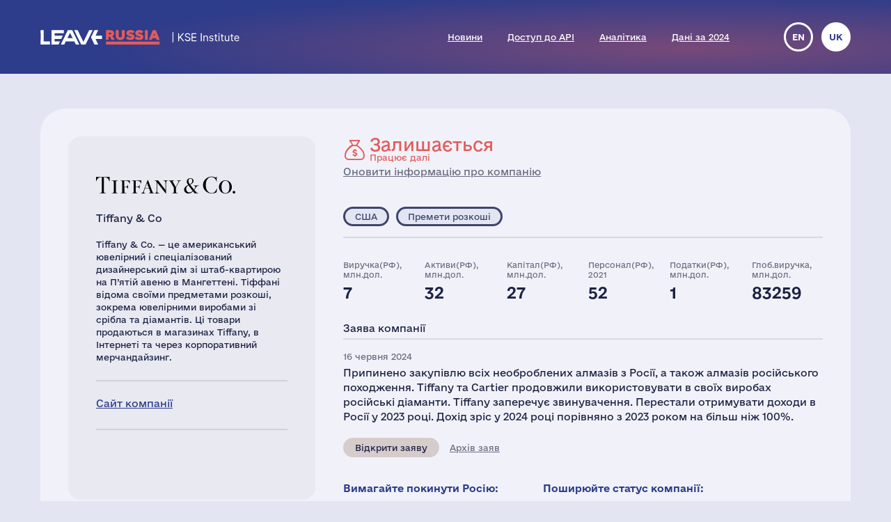

--- FILE ---
content_type: text/html; charset=UTF-8
request_url: https://leave-russia.org/uk/tiffany-co
body_size: 6643
content:
<!doctype html>
<html lang="uk">
<head>
<style>
@font-face {
  font-family: 'Social';
  src:  url('/site/fonts/Social.eot?gt21gh1');
  src:  url('/site/fonts/Social.eot?gt21gh1#iefix') format('embedded-opentype'),
    url('/site/fonts/Social.ttf?gt21gh1') format('truetype'),
    url('/site/fonts/Social.woff?gt21gh1') format('woff'),
    url('/site/fonts/Social.svg?gt21gh1#Social') format('svg');
  font-weight: normal;
  font-style: normal;
  font-display: block;
}
@font-face
{
	font-family: 'Ukraine';
	src:  url('/site/fonts/e-Ukraine-Regular.otf?v=1') format("opentype");
	font-weight: normal;
	font-style: normal;
}
@font-face
{
	font-family: 'Ukraine';
	src:  url('/site/fonts/e-Ukraine-Bold.otf?v=1') format("opentype");
	font-weight: bold;
	font-style: normal;
}
</style><meta http-equiv="Content-Type" content="text/html; charset=utf-8"/>
<meta http-equiv="Content-Language" content="uk"/>
<title>#LeaveRussia: Tiffany & Co продовжує вести бізнес у Росії</title>
<meta name="ROBOTS" content="all"/>
<base href="//leave-russia.org/"/>
<link rel="alternate" hreflang="en" href="//leave-russia.org/tiffany-co"/>
<link rel="alternate" hreflang="uk" href="//leave-russia.org/uk/tiffany-co"/>
<link rel="canonical"  href="//leave-russia.org/uk/tiffany-co"/>
<meta name="twitter:card" content="summary_large_image"/><meta name="twitter:site" content="@LeaveRussiaUA"/><meta property="og:url" content="https://leave-russia.org/uk/tiffany-co?co1687113207" /><meta property="og:type" content="article" /><meta property="og:title" content="Tiffany & Co" /><meta property="og:description" content="#LeaveRussia: Tiffany & Co продовжує вести бізнес у Росії" /><meta property="og:image" content="https://leave-russia.org/gallery/Cards/29/tiffany-continue.png?v=1687113207" /><meta property="og:image:alt" content="Tiffany & Co logo"/><meta property="og:image:type" content="image/png" /><meta property="og:image:width" content="1200" /><meta property="og:image:height" content="630" /><meta property="og:locale" content="uk_UA" /><!-- Google Tag Manager -->
<script>(function(w,d,s,l,i){w[l]=w[l]||[];w[l].push({'gtm.start':
new Date().getTime(),event:'gtm.js'});var f=d.getElementsByTagName(s)[0],
j=d.createElement(s),dl=l!='dataLayer'?'&l='+l:'';j.async=true;j.src=
'https://www.googletagmanager.com/gtm.js?id='+i+dl;f.parentNode.insertBefore(j,f);
})(window,document,'script','dataLayer','GTM-PNBSVDL');</script>
<!-- End Google Tag Manager -->
<link rel="stylesheet" type="text/css" href="//leave-russia.org/cache/css/11e49c5de3f623ca368b657facc6a0ae.css?v=1761744282"/>
<link rel="stylesheet" type="text/css" href="//leave-russia.org/cache/css/99810fe7dbc7f4264f727722aa2a260f.css?v=1761744283" media="print"/>
<link rel="icon" type="image/png" sizes="16x16" href="/site/images/favicon-16.png?v=1">
<link rel="icon" type="image/png" sizes="32x32" href="/site/images/favicon-32.png?v=1">
<link rel="apple-touch-icon-precomposed" sizes="152x152" href="/site/images/favicon-152.png?v=1">
<meta name="viewport" content="width=device-width, initial-scale = 1.0, minimum-scale = 1.0, maximum-scale = 3.0, user-scalable = yes"/>
<meta name="apple-mobile-web-app-capable" content="yes"/>
</head>
<body class="article">
<!-- Google Tag Manager (noscript) -->
<noscript><iframe src="https://www.googletagmanager.com/ns.html?id=GTM-PNBSVDL" height="0" width="0" style="display:none;visibility:hidden"></iframe></noscript>
<!-- End Google Tag Manager (noscript) -->
<div id="container"><div id="header"><div id="headerbg"><div class="headerlimiter"><div id="mobilecontrol" class="mobile_ds"><a id="mmenu" href="javascript:void(0)"></a></div><div class="headermargin"><div id="headertop"><ul class="service_menu"><li class=" logo "><a href="//leave-russia.org/uk"><span>Головна</span></a></li><li class="  "><a href="//leave-russia.org/uk/news"><span>Новини</span></a></li><li class="  "><a href="https://www.patreon.com/leaverussia/shop/paid-access-to-api-of-leave-russia-org-1027486"><span>Доступ до API</span></a></li><li class="  "><a href="//leave-russia.org/uk/bi-analytics"><span>Аналітика</span></a></li><li class=" mobilemenu "><a href="//leave-russia.org/uk/about-project"><span>Про проєкт</span></a></li><li class="  "><a href="https://www.researchgate.net/publication/394288109_Financial_Results_of_Foreign_Businesses_in_Russia_in_2024"><span>Дані за 2024</span></a></li><li class=" mobilemenu "><a href="//leave-russia.org/uk/war-in-ukraine"><span>Війна в Україні</span></a></li><li class=" mobilemenu targetblank "><a href="https://docs.google.com/forms/d/e/1FAIpQLSdAcgAFrT-NNeAqOBIlPdE5CnLexnTClvCEcLLavqDo50z29Q/viewform?usp=sf_link"><span>Додати нову компанію</span></a></li></ul><ul class="language"><li><a href="//leave-russia.org/tiffany-co" title="English">en</a></li><li class="current" title="Українська"><a href="javascript:void(0)">uk</a></li></ul></div></div></div></div></div><div id="bodylimiter"><div id="middle_box"><div class="card continue stay"><div class="cstatus top"><div class="label status continue "><a class="nl" href="javascript:void(0)" ><span>Залишається </span>Працює далі</a></div><div><a href="https://docs.google.com/forms/d/e/1FAIpQLSf1cbBaV0hKcx7Q0zL1Cbe8mL1RSMSLJB2TCXw4bNC4lZpDfw/viewform?usp=pp_url&entry.526599085=Tiffany%20%26%20Co" target="_blank">Оновити інформацію про компанію</a></div></div><div class="logo top "><img src="//leave-russia.org/gallery/Logos/sprite-29.svg?v=1689281680#tiffany" alt="Tiffany &amp; Co"/><div class="annotation">Tiffany & Co</div></div><div class="cleft"><div class="mtop splitline"></div><div class="mzone"><div class="logo "><img src="//leave-russia.org/gallery/Logos/sprite-29.svg?v=1689281680#tiffany" alt="Tiffany &amp; Co"/><div class="annotation">Tiffany & Co</div></div><div class="about splitline"><p>Tiffany & Co. — це американський ювелірний і спеціалізований дизайнерський дім зі штаб-квартирою на П’ятій авеню в Мангеттені. Тіффані відома своїми предметами розкоші, зокрема ювелірними виробами зі срібла та діамантів. Ці товари продаються в магазинах Tiffany, в Інтернеті та через корпоративний мерчандайзинг.</p></div><div class="links splitline"><div><a href="https://www.tiffany.com/" target="_blank">Сайт компанії</a></div></div><div class="links ico"><div class="tw"><a href="https://twitter.com/TiffanyAndCo" target="_blank" title="Twitter">&nbsp;</a></div></div></div></div><div class="cright"><div class="cstatus"><div class="label status continue "><a class="nl" href="javascript:void(0)" ><span>Залишається </span>Працює далі</a></div><div><a href="https://docs.google.com/forms/d/e/1FAIpQLSf1cbBaV0hKcx7Q0zL1Cbe8mL1RSMSLJB2TCXw4bNC4lZpDfw/viewform?usp=pp_url&entry.526599085=Tiffany%20%26%20Co" target="_blank">Оновити інформацію про компанію</a></div></div><div class="lzone splitline"><div><div class="label country us "><a class="nl" href="javascript:void(0)" >США</a></div><div class="label industry  "><a class="nl" href="javascript:void(0)" >Премети розкоші</a></div></div></div><div class="stats"><div><div>Виручка(РФ), млн.дол.</div><div>7</div></div><div><div>Активи(РФ), млн.дол.</div><div>32</div></div><div><div>Капітал(РФ), млн.дол.</div><div>27</div></div><div><div>Персонал(РФ), 2021</div><div>52</div></div><div><div>Податки(РФ), млн.дол.</div><div>1</div></div><div><div>Глоб.виручка, млн.дол.</div><div>83259</div></div></div><div class="intro splitline">Заява компанії</div><div class="decision"><div class="date">16 червня 2024</div><p>Припинено закупівлю всіх необроблених алмазів з Росії, а також алмазів російського походження. Tiffany та Cartier продовжили використовувати в своїх виробах російські діаманти. Tiffany заперечує звинувачення. Перестали отримувати доходи в Росії у 2023 році. Дохід зріс у 2024 році порівняно з 2023 роком на більш ніж 100%.</p><div class="bline"><div class="label prref "><a class="" href="https://companium.ru/id/1127746272697-tiffani-rasha#accounting" target="_blank">Відкрити заяву</a></div><a class="activelink" href="javascript:void(0)">Архів заяв</a></div></div><table class="pr dh"><tr><td>15 серпня 2025</td><td><a href="https://kz.kursiv.media/en/2025-08-15/engk-yeri-how-cartiers-owner-pivoted-from-russia-to-a-10-million-windfall-in-kazakhstan/">How Cartier’s owner pivoted from Russia to a $10 million windfall in Kazakhstan</a></td></tr><tr><td>12 жовтня 2023</td><td><a href="https://www.epravda.com.ua/news/2023/10/12/705412/">Tiffany and Cartier continue to use Russian diamonds in their products - investigation</a></td></tr><tr><td>12 жовтня 2023</td><td><a href="https://kyivindependent.com/that-diamond-ring-it-may-have-helped-pay-for-russias-war/?fbclid=IwAR1EvOfOfeRYtOGqENwwKgvIqPrfx0g1zEmY7mVMu_2_o5Px2vvyZKKy9uI">That diamond ring? It may have helped pay for Russia’s war</a></td></tr><tr><td>25 березня 2022</td><td><a href="https://www.marketwatch.com/articles/tiffany-suspends-russia-diamond-purchases-signet-brilliant-earth-51648217628?mod=search_headline">Tiffany Suspends Purchases of Russian Diamonds, Joining Brilliant Earth and Signet Jewelers</a></td></tr></table><div class="sline"><div class="bttn big"><a class="nl ico" href="javascript:void(0)"><span class="text">Вимагайте покинути Росію:</span><span class="tw" title="Twitter" data-link="https://twitter.com/intent/tweet?text=Tiffany%20%26%20Co%20%28@TiffanyAndCo%29:%20By%20doing%20business%20in%20Russia,%20you%20support%20its%20economy%20and%20finance%20the%20Russian%20aggression%20against%20Ukraine.%20Stop%20doing%20business%20in%20Russia%20and%20leave%20the%20Russian%20market%20completely.&amp;url=https:%2F%2Fleave-russia.org%2Ftiffany-co%3Fco1687113207&amp;hashtags=LeaveRussia,StopRussia"></span><span class="cp" title="Скопіюйте повідомлення до буферу обміну

Натисніть, щоб скопіювати повідомлення. Відкрийте сторінку компанії в соціальних мережах та надішліть повідомлення компанії у дірект, або вставте як коментар до публікацій компанії." data-link="Tiffany &amp; Co, stop doing business in Russia and leave the Russian market completely. Russia has been invading Ukraine since February 24, 2022 waging a full-scale war with thousands of killed civilians and millions of refugees. It’s a huge tragedy for Ukraine. The Russian army is responsible for multiple war crimes and the genocide of Ukrainian people.

It is impossible for a reputable company like Tiffany &amp; Co to continue doing business with Russia as usual. International companies may exercise their influence by putting economic pressure and refusing to cooperate with the aggressor. The Russian economy is highly dependent on foreign technologies, goods and capital, which, among other things, are used by the Russian government to wage wars of conquest. By cutting off funding of the Russia&#039;s war machine, international companies may stop the war that could easily go beyond Ukraine and become global.

Leave Russia now and stop financing the war in Ukraine."><span class="popup">Текст петиції скопійовано до буферу.</span></span></a></div><div class="bttn big"><a class="nl ico" href="javascript:void(0)"><span class="text">Поширюйте статус компанії:</span><span class="tw" title="Twitter" data-link="https://twitter.com/intent/tweet?text=%D0%9A%D0%BE%D0%BC%D0%BF%D0%B0%D0%BD%D1%96%D1%8F%20Tiffany%20%26%20Co%20%28@TiffanyAndCo%29%20%D0%B2%D0%B8%D1%80%D1%96%D1%88%D0%B8%D0%BB%D0%B0%20%D0%BF%D1%80%D0%BE%D0%B4%D0%BE%D0%B2%D0%B6%D1%83%D0%B2%D0%B0%D1%82%D0%B8%20%D0%B2%D0%B5%D1%81%D1%82%D0%B8%20%D0%B1%D1%96%D0%B7%D0%BD%D0%B5%D1%81%20%D1%83%20%D0%A0%D0%BE%D1%81%D1%96%D1%97%20%D0%BF%D0%BE%D0%BF%D1%80%D0%B8%20%D0%B2%D1%96%D0%B9%D1%81%D1%8C%D0%BA%D0%BE%D0%B2%D0%B5%20%D0%B2%D1%82%D0%BE%D1%80%D0%B3%D0%BD%D0%B5%D0%BD%D0%BD%D1%8F%20%D0%B0%D1%80%D0%BC%D1%96%D1%97%20%D0%A0%D0%BE%D1%81%D1%96%D1%97%20%D0%B4%D0%BE%20%D0%A3%D0%BA%D1%80%D0%B0%D1%97%D0%BD%D0%B8.%20%D0%9A%D0%BE%D0%BC%D0%BF%D0%B0%D0%BD%D1%96%D1%8F%20%D1%84%D1%96%D0%BD%D0%B0%D0%BD%D1%81%D1%83%D1%94%20%D1%80%D0%BE%D1%81%D1%96%D0%B9%D1%81%D1%8C%D0%BA%D0%B8%D0%B9%20%D0%B1%D1%8E%D0%B4%D0%B6%D0%B5%D1%82,%20%D0%B0%20%D0%BE%D1%82%D0%B6%D0%B5%20%D0%B9%20%D0%B2%D1%96%D0%B9%D0%BD%D1%83%20%D0%B2%20%D0%A3%D0%BA%D1%80%D0%B0%D1%97%D0%BD%D1%96.&amp;url=https:%2F%2Fleave-russia.org%2Fuk%2Ftiffany-co%3Fco1687113207&amp;hashtags=LeaveRussia,StopRussia"></span><span class="fb" title="Facebook" data-link="https://www.facebook.com/sharer/sharer.php?u=https:%2F%2Fleave-russia.org%2Fuk%2Ftiffany-co%3Fco1687113207&amp;quote=%D0%9A%D0%BE%D0%BC%D0%BF%D0%B0%D0%BD%D1%96%D1%8F%20Tiffany%20%26%20Co%20%D0%B2%D0%B8%D1%80%D1%96%D1%88%D0%B8%D0%BB%D0%B0%20%D0%BF%D1%80%D0%BE%D0%B4%D0%BE%D0%B2%D0%B6%D1%83%D0%B2%D0%B0%D1%82%D0%B8%20%D0%B2%D0%B5%D1%81%D1%82%D0%B8%20%D0%B1%D1%96%D0%B7%D0%BD%D0%B5%D1%81%20%D1%83%20%D0%A0%D0%BE%D1%81%D1%96%D1%97%20%D0%BF%D0%BE%D0%BF%D1%80%D0%B8%20%D0%B2%D1%96%D0%B9%D1%81%D1%8C%D0%BA%D0%BE%D0%B2%D0%B5%20%D0%B2%D1%82%D0%BE%D1%80%D0%B3%D0%BD%D0%B5%D0%BD%D0%BD%D1%8F%20%D0%B0%D1%80%D0%BC%D1%96%D1%97%20%D0%A0%D0%BE%D1%81%D1%96%D1%97%20%D0%B4%D0%BE%20%D0%A3%D0%BA%D1%80%D0%B0%D1%97%D0%BD%D0%B8.%20%D0%9A%D0%BE%D0%BC%D0%BF%D0%B0%D0%BD%D1%96%D1%8F%20%D1%84%D1%96%D0%BD%D0%B0%D0%BD%D1%81%D1%83%D1%94%20%D1%80%D0%BE%D1%81%D1%96%D0%B9%D1%81%D1%8C%D0%BA%D0%B8%D0%B9%20%D0%B1%D1%8E%D0%B4%D0%B6%D0%B5%D1%82,%20%D0%B0%20%D0%BE%D1%82%D0%B6%D0%B5%20%D0%B9%20%D0%B2%D1%96%D0%B9%D0%BD%D1%83%20%D0%B2%20%D0%A3%D0%BA%D1%80%D0%B0%D1%97%D0%BD%D1%96."></span><span class="li" title="LinkedIn" data-link="https://www.linkedin.com/sharing/share-offsite/?url=https:%2F%2Fleave-russia.org%2Fuk%2Ftiffany-co%3Fco1687113207"></span></a></div></div></div></div><div id="cpnote">Усі назви компаній, що використовуються на цій сторінці, призначені виключно заради ідентифікації. Усі торгові та зареєстровані торгові марки належать їх відповідним власникам.</div><div id="stnote">Заяви компаній i статистичні дані зібрані з відкритих джерел та офіційних реєстрів, відповідно до <a href="/uk/our-methodology">методології KSE Institute</a>.</div><a id="btnscan" href="https://leaverussia.kse.ua/">Сканер</a><ul class="footer_menu"><li class=" nl dropdown"><a href="javascript:void(0)"><span>Допомога Україні</span></a><div><ul><li class=" targetblank "><a href="https://b4ukraine.org/"><span>Коаліція «Бізнес для України» (B4Ukraine)</span></a></li><li class=" targetblank "><a href="https://bank.gov.ua/ua/about/support-the-armed-forces"><span>Допомога армії через НБУ</span></a></li><li class=" targetblank "><a href="https://bank.gov.ua/ua/news/all/natsionalniy-bank-vidkriv-rahunok-dlya-gumanitarnoyi-dopomogi-ukrayintsyam-postrajdalim-vid-rosiyskoyi-agresiyi"><span>Гуманітарна допомога через НБУ</span></a></li><li class=" targetblank "><a href="https://armysos.com.ua/uk/"><span>Громадська ініціатива АРМІЯ SOS</span></a></li><li class=" targetblank "><a href="https://savelife.in.ua/"><span>Фонд «Повернись живим»</span></a></li><li class=" targetblank "><a href="https://caritas.ua/"><span>Карітас України</span></a></li></ul></div></li><li class=" nl dropdown"><a href="javascript:void(0)"><span>Схожі проєкти</span></a><div><ul><li class=" targetblank "><a href="https://topcorporateshub.com/"><span>Найбільші компанії світу</span></a></li><li class=" targetblank "><a href="https://www.boycottrussia.info/"><span>Boycott Russia</span></a></li><li class=" targetblank "><a href="https://www.coalitionforukraine.com/"><span>Coalition for Ukraine</span></a></li><li class=" targetblank "><a href="https://dont-fund-russian.army/"><span>Don’t fund russian army</span></a></li><li class=" targetblank "><a href="https://emailcontactukraine.com/"><span>Email Contact Ukraine</span></a></li><li class=" targetblank "><a href="https://squeezingputin.com/"><span>Squeezing Putin</span></a></li><li class=" targetblank "><a href="https://som.yale.edu/story/2022/over-1000-companies-have-curtailed-operations-russia-some-remain/"><span>Список Йельської школи менеджменту</span></a></li><li class=" targetblank "><a href="https://progressiveshopper.com/Ukraine-advocacy/"><span>Адвокація України на Progressive Shopper</span></a></li></ul></div></li><li class=" nl dropdown"><a href="//leave-russia.org/uk/news"><span>Щоденні новини і інструменти</span></a><div><ul><li class="  "><a href="//leave-russia.org/uk/news"><span>Новини компаній</span></a></li><li class="  "><a href="https://apps.apple.com/ua/app/leave-russia/id6474446595"><span>Наш додаток в Apple Store</span></a></li><li class="  "><a href="https://leaverussia.kse.ua/"><span>Сканер штрих-кодів від KSE (тільки для мобільного)</span></a></li><li class=" targetblank "><a href="https://t.me/exit_ru_bot"><span>KSE Telegram бот моніторингу новин</span></a></li><li class=" targetblank "><a href="https://twitter.com/selfsanctions"><span>Twitter проєкту SelfSanctions</span></a></li><li class="  "><a href="https://www.patreon.com/leaverussia/shop/paid-access-to-api-of-leave-russia-org-1027486"><span>Доступ до API</span></a></li></ul></div></li><li class=" leaverussia targetblank dropdown"><a href="https://kse.ua/ua/kse-department/kse-institute/"><span>KSE | Institute</span></a><div><ul><li class="  "><a href="//leave-russia.org/uk/our-methodology"><span>Методологія KSE Institute</span></a></li><li class="  "><a href="https://papers.ssrn.com/sol3/papers.cfm?abstract_id=4648135"><span>Виходи з Росії</span></a></li><li class="  "><a href="https://papers.ssrn.com/sol3/papers.cfm?abstract_id=4453963"><span>Дані за 2022</span></a></li><li class="  "><a href="https://papers.ssrn.com/sol3/papers.cfm?abstract_id=4961551"><span>Дані за 2023</span></a></li><li class="  "><a href="https://papers.ssrn.com/sol3/papers.cfm?abstract_id=5375884"><span>Дані за 2024</span></a></li><li class="  "><a href="https://papers.ssrn.com/sol3/papers.cfm?abstract_id=5149548"><span>$170 млрд збитків</span></a></li><li class="  "><a href="//leave-russia.org/uk/bi-analytics"><span>Аналітика</span></a></li><li class="  "><a href="//leave-russia.org/uk/banks"><span>Аналітика по банкам</span></a></li><li class="  "><a href="//leave-russia.org/uk/about-project"><span>Про проєкт</span></a></li><li class="  "><a href="//leave-russia.org/uk/war-in-ukraine"><span>Війна в Україні</span></a></li><li class=" targetblank "><a href="https://docs.google.com/forms/d/e/1FAIpQLSdAcgAFrT-NNeAqOBIlPdE5CnLexnTClvCEcLLavqDo50z29Q/viewform?usp=sf_link"><span>Додати нову компанію</span></a></li><li class=" targetblank "><a href="https://docs.google.com/forms/d/e/1FAIpQLScJtYRMwOAItKXf64sIRtbSAcKP79raYfSJjG3QI0-vstnung/viewform?usp=sf_link"><span>Зворотній зв'язок</span></a></li><li class=" targetblank maintwitter "><a href="https://twitter.com/LeaveRussiaUA"><span>Твіттер проєкту</span><span class="twico" title="Twitter"></span></a></li><li class=" targetblank mainlinkedin "><a href="https://www.linkedin.com/company/leave-russia/"><span>LinkedIn проєкту</span></a></li><li class=" targetblank mainyoutube "><a href="https://www.youtube.com/channel/UCa42BXpiM0KIztSU9DqjrNQ"><span>YouTube проєкту</span></a></li><li class=" targetblank "><a href="https://www.patreon.com/join/leaverussia"><span>Підтримати проект через Patreon</span></a></li></ul></div></li></ul></div></div><div id="ddbg"></div></div><div id="footerlimiter"><div id="footer"><a href="https://brights.io" id="designedinb" target="_blank"></a></div></div><script type="text/javascript"><!--
var node = document.createElement('script');node.type = 'text/javascript';node.async = true;node.src = '//leave-russia.org/cache/js/42a865fb0e8b2c6e4f77b701fb94bff6.js?v=1725660695';var s = document.getElementsByTagName('script')[0];s.parentNode.insertBefore(node, s);
//--></script>
</body>
</html>

--- FILE ---
content_type: text/css
request_url: https://leave-russia.org/cache/css/99810fe7dbc7f4264f727722aa2a260f.css?v=1761744283
body_size: -187
content:
@charset "UTF-8";#header_top,.category_selection,.filter{display:none}#bodylimiter,#footerlimiter,.headerlimiter{max-width:none}.headermargin,#footer,#middle_box{margin-left:0}.companies .card{width:calc(50% - 16px)}.cleft,.cright{width:100%;margin-bottom:32px}

--- FILE ---
content_type: image/svg+xml
request_url: https://leave-russia.org/gallery/Logos/sprite-29.svg?v=1689281680
body_size: 78001
content:
<?xml version="1.0" encoding="utf-8"?><svg viewBox="0 0 200 60" xmlns="http://www.w3.org/2000/svg" xmlns:xlink="http://www.w3.org/1999/xlink"><style>:root>svg{display:none}:root>svg:target{display:block}</style><svg viewBox="0 0 200 60" id="anschutz-corporation" xmlns="http://www.w3.org/2000/svg"><path d="M13.7 49.3c-.7 1.4-1.4 2.8-2 4.2l-.9 1.8c-.1.2-.4.3-.6.4-.3-.1-.6-.3-.8-.3-2.4 0-4.9.1-7.3.1-.6 0-.8-.3-.5-.8.6-1.2 1.2-2.4 1.8-3.5.6-1.6 1.4-3.2 2.2-4.8 1.1-2.3 2.2-4.6 3.4-6.9 1-2 2-4.1 3-6.1.8-1.6 1.5-3.1 2.2-4.7l2.4-4.8c1.1-2.2 2.1-4.3 3.1-6.5 1.1-2.2 2.2-4.3 3.3-6.5 1.2-2.5 2.4-4.9 3.6-7.4.4-.9.8-1.9 1.2-2.8.2-.2.4-.4.5-.7h.5c.4 1.1.8 2.2 1.3 3.2.5 1.2 1.1 2.3 1.7 3.5l2.1 4.2c.8 1.6 1.6 3.2 2.3 4.7.4.8.8 1.7 1.2 2.5.9 1.8 1.7 3.6 2.6 5.4 1.1 2.2 2.2 4.3 3.3 6.5.7 1.5 1.4 3 2.2 4.5.8 1.6 1.6 3.1 2.4 4.7.4.7.7 1.4 1 2.1.9 2 1.9 4 2.8 6 .1.3.4.5.6.7h.3c.1-.4.3-.8.3-1.2 0-5.6 0-11.3-.1-16.9 0-1.5 1.1-2.6 2.4-2.7h2.3c1.5.1 2 1.2 2.7 2.3.9 1.4 1.9 2.9 2.8 4.3.2.3.5.4.8.6l.9 1.8c.1.2.5.4.7.6.1-.3.4-.6.4-.9 0-2.4 0-4.7-.1-7.1 0-.4-.1-.7-.2-1.1 1.1-.1 2.2-.2 3.3-.1.2 0 .5.7.5 1 0 4-.1 8-.1 12v7c0 .9-.1 1.9-.1 2.8l-.3-.3c-1.4-1.9-2.8-3.9-4.1-5.8-1.8-2.7-3.6-5.4-5.5-8-.2-.2-.5-.4-.7-.5-.1.3-.3.6-.2.9.1 1.1.3 2.2.5 3.2 0 .5-.1 1-.1 1.6V46c0 1.8-1.1 2.9-2.9 2.9h-3c.1.3.1.7.2 1 .5 1.2 1.1 2.3 1.7 3.5l.9 1.8c.1.1-.2.4-.3.6-.3-.1-.6-.3-1-.4-.4-.1-.8.1-1.2.1h-5.3c-1.3 0-1.7-.2-2.2-1.4-.5-1-.9-2-1.4-3s-1-2-1.6-3c-.2-.3-.7-.5-1.1-.5H15.7c-1.3 0-1.3 0-1.8 1.2-.1.3-.2.4-.2.5zm22.2-9.8c.5.1 1.1.3 1.6.3.7 0 .9-.4.6-1-.7-1.5-1.5-3-2.3-4.5-1.1-2.2-2.2-4.3-3.2-6.5-1.3-2.6-2.6-5.3-3.9-7.9-.1-.2-.3-.3-.5-.4-.1 0-.3.2-.4.4-.3.7-.5 1.5-.7 2.3l-2.7 5.4c-.9 1.9-1.9 3.9-2.8 5.8-.8 1.7-1.6 3.3-2.5 5-.5.9-.4 1.2.7 1.2h13.4c.9-.1 1.8-.1 2.7-.1zm17-.7v9c0 .6.3.9.8 1 .8.1 1.6 0 2.5.1.8 0 1.2-.4 1.6-1 .3-.4.1-.7-.3-.7h-1.6c-1.1.1-1.4-.1-1.4-1.2 0-5.5.1-10.9.1-16.4v-1.3c0-.2-.2-.4-.3-.5-.1 0-.4.1-.5.2-.5.5-.9 1.1-.9 2v8.8zm19.4 4.8c.7-.1 1.5-.2 2.2-.2h5.6c.5 0 1-.1 1.5-.1h.5c.9.1 1.2-.1 1.2-1.1v-2.1c0-.7-.4-1-1.1-.9-.4 0-.8.1-1.1.1h-7.3c-1.2 0-1.4-.3-1.4-1.4v-8.6c0-.5-.1-1-.2-1.5.3-.2.6-.5.9-.5h12.6c1.3 0 1.7.4 1.6 1.7 0 .8.3 1.6-.3 2.4-.7 0-1.5-.1-2.2-.1h-6.7c-1.8 0-2 .1-1.5 1.8-.1.2-.1.4-.2.7-.2.9.3 1.4 1.1 1.4h8.1c1.2 0 1.4.1 1.5 1.3.1 1 0 2 0 3 0 2.1.1 4.2.1 6.3 0 .5-.3.9-.4 1.4H73.5c-1 0-1.3-.3-1.3-1.3.1-.8.1-1.6.1-2.3zm46.5-15.9c.8-.7 1.8-.4 2.7-.4 1.5.1 1.6.3 1.6 1.7v16.7c0 .5 0 1-.5 1.3-.8 0-1.5 0-2.3.1-.9.1-1.2-.1-1.1-1.1v-5.6c0-1.2-.2-1.4-1.3-1.3h-1.5c-1.1 0-2.2-.1-3.3 0-.3 0-.7.2-.9.5-.1.1.1.6.2.9-.1 1.8-.1 3.5-.2 5.3 0 .4-.2.9-.4 1.3h-2.5c-1 0-1.2-.3-1.2-1.2V29.6c0-.6-.1-1.3-.1-1.9.6-.6 3.5-.5 3.9.1.2.2.3.5.3.8 0 1.8-.1 3.6-.1 5.4 0 .8.4 1.2 1.1 1.2h3.3c.3 0 .7-.3 1-.5.2.4.4.8 1 .6.5-.2.7-.6.7-1.1 0-1.9.1-3.8 0-5.7-.1-.2-.3-.5-.4-.8zm7.1.1c1.2-.1 2.3-.4 3.5-.4.6 0 .7.7.7 1.2v13.6c0 1 .2 1.1 1.1 1.1 1.3 0 2.7 0 4-.1.2 0 .4 0 .6.1 1 .1 1.4-.3 1.3-1.3 0-.4-.1-.7-.1-1.1V28.8c0-.3-.1-.6-.2-1 1.2 0 2.3-.1 3.5-.1.6 0 .6.6.6 1.1v17.5c0 .3-.2.5-.3.8h-13.3c-1 0-1.4-.4-1.2-1.4.1-.4.1-.9.1-1.3V28.8c-.1-.3-.3-.7-.3-1zm35.7 0c.5-.2.9-.5 1.4-.5h10.4c.7 0 1.4.1 2.1.1.8 0 1.1.4 1.1 1.1 0 .8.1 1.7-.2 2.4-.3.8-1 1.6-1.6 2.3-2.4 3-4.9 5.9-7.3 8.9-.2.2-.3.5-.2.7s.4.3.7.3h6.1c1 0 1.9.2 2.9.4v3c0 .2-.4.4-.6.6-.4-.1-.7-.2-1.1-.2h-12.2c-1.2 0-1.5-.3-1.3-1.5 0-.2.1-.4 0-.6-.3-1.5.4-2.6 1.3-3.6.5-.6 1-1.1 1.4-1.7 1.4-1.7 2.7-3.5 4-5.2l.2-.2c1-.9 1.9-1.8 2.8-3-.5 0-.8-.1-1-.1h-7.4c-1.3 0-1.4-.2-1.3-1.4.1-.4.4-1.2-.2-1.8zm-71.4 0c.3-.1.6-.3.9-.3h13.1c.6 0 .9.3.9.8 0 .8-.1 1.7-.1 2.5 0 .2-.1.3-.2.5H103c-2.6 0-5.2 0-7.8.1-.4 0-.9.2-1.1.4-.3.4 0 .9.4 1.2-.1 3.1-.2 6.3-.2 9.4 0 .7.5.9 1.1.9h8.3c1.3 0 1.5.2 1.5 1.5v1.5c0 .3-.2.6-.4 1h-1.9c-1.3 0-2.7.1-4 .1h-7.5c-.8 0-1.2-.3-1.2-1.1 0-.4.1-.7.1-1.1V28.7c0-.4-.1-.6-.1-.9zm53.6 0c.3-.1.6-.3 1-.3h11.1c.7 0 1.4 0 2.1.1.3 0 .7.4.7.6.1.7.1 1.5.1 2.2 0 .3-.2.6-.3.9-1.3 0-2.7 0-4 .1-.4 0-1 .2-1.1.4-.1.3.2.8.3 1.2-.1.4-.3.9-.3 1.3v10.8c0 .7-.2 1.4-.3 2.1h-2.4c-.9 0-1.1-.2-1.1-1.1 0-4.6 0-9.3.1-13.9 0-.6-.2-.9-.8-.9h-3.6c-1 0-1.2-.2-1.2-1.1-.2-.8-.3-1.6-.3-2.4z" fill="#fbca31"/><path d="M13.7 49.3c.1-.1.2-.2.2-.3.5-1.2.5-1.2 1.8-1.2h25.8c.4 0 .9.2 1.1.5.6.9 1.1 2 1.6 3s1 2 1.4 3c.6 1.2.9 1.4 2.2 1.4h5.3c.4 0 .8-.1 1.2-.1.3 0 .7.2 1 .4-.5.9-1.1 1.3-2.1 1.3h-7.6c-.6 0-1-.2-1.2-.8L42 51.7c-.3-.6-.6-1.3-1.1-1.9-.2-.3-.7-.5-1.1-.5H14.6c-.4-.1-.7 0-.9 0z" fill="#393534"/><path d="M65.6 9c.2-.5.6-.7 1.2-.7h6.4c.6 0 1.3.1 1.4.7.1.6-.1 1.2-.2 1.8-.1.3-.4.5-.6.8.2-.7-.2-.7-.7-.7-1.3-.1-2.6-.1-3.8-.2-.6 0-1 .3-1 .9 0 .6.4.9 1 .8 1.1-.1 2.1-.1 3.2-.2-.3.3-.4.6-.3 1 .1.5-.1 1-.1 1.5-.9 0-1.8-.1-2.7-.1-.4 0-.8.3-1 .6-.3.4-.2.9.3 1.2-.1.2-.1.3-.2.5-.2.8.2 1.3 1 1.3h3.7c.5 0 1.2 0 1.4.6.1.5-.2 1.1-.3 1.6-.4 0-.8-.1-1.1-.1h-6c-.9 0-1.1-.3-1.1-1 0-3.1.1-6.2.1-9.3-.3-.4-.5-.7-.6-1z" fill="#fbca31"/><path d="M27.9.8c-.4.9-.8 1.9-1.2 2.8-1.2 2.5-2.4 5-3.6 7.4-1.1 2.2-2.2 4.3-3.3 6.5-1.1 2.2-2.1 4.3-3.1 6.5l-2.4 4.8c-.8 1.6-1.5 3.1-2.2 4.7-1 2-2 4.1-3 6.1-1.1 2.3-2.2 4.6-3.4 6.9-.9 1.5-1.7 3.1-2.5 4.7-.6 1.2-1.2 2.4-1.8 3.5-.2.5 0 .8.5.8 2.4 0 4.9-.1 7.3-.1.3 0 .6.2.8.3-.4.9-1 1.4-2 1.4H.8c-1.1 0-1.3-.3-.8-1.3 1.2-2.4 2.4-4.7 3.5-7.1.8-1.6 1.4-3.1 2.2-4.7.4-.9 1-1.8 1.4-2.7.3-.7.7-1.3 1-2 .7-1.6 1.4-3.1 2.2-4.7.8-1.6 1.7-3.1 2.5-4.7.3-.6.5-1.3.8-2 1-2.2 2.1-4.4 3.2-6.7.3-.7.7-1.3 1-1.9.5-.9.9-1.8 1.4-2.7 1.1-2.2 2.1-4.4 3.1-6.6 1.1-2.2 2.2-4.3 3.3-6.5.4-.7.7-1.5 1.1-2.2.4-.1.9-.3 1.2-.5z" fill="#393534"/><path d="M55.5 8.8c.4-.7 1.1-.4 1.7-.3.5.1.6.6.6 1.1v1.6c-.1 1.3.8 1.8 1.9 1.5.1 0 .2-.1.3-.1 1.4.6 1.9.3 1.9-1.3 0-.9-.1-1.7-.1-2.6 1-.7 1.9-.4 2.3.6.1.2.2.3.4.4-.1.4-.2.8-.2 1.3 0 2.7.1 5.5.1 8.2 0 .3-.1.7-.2 1-.1 0-.2.1-.3.1h-.8c-1.1 0-1.3-.3-1.2-1.5.1-1.1.1-2.2 0-3.4 0-.5-.2-.8-.8-.8h-2.5c-.5 0-.9.3-.9.9 0 .3.2.6.3.9-.1.8-.2 1.5-.3 2.3-.1.5-.1 1-.2 1.5h-1.1c-.7 0-.9-.4-.9-1V8.8z" fill="#fbca31"/><path d="M125.9 27.8c.1.3.2.7.2 1v15.6c0 .4 0 .9-.1 1.3-.1 1 .2 1.4 1.2 1.4h13.3c-.2.9-1.1 1.7-2.1 1.7-2.5 0-5-.1-7.4 0-1.7 0-3.5.1-5.2.1-1.3 0-1.5-.1-1.5-1.4V29.8c.1-1 .6-1.7 1.6-2zm-35.7 0c.1.3.2.5.2.8v16.5c0 .4-.1.7-.1 1.1 0 .7.4 1.1 1.2 1.1H99c1.3 0 2.7-.1 4-.1h1.9c-.6 1.3-1.2 1.7-2.6 1.7h-12c-1.4 0-1.5-.2-1.5-1.6V29.6c-.1-.8.6-1.6 1.4-1.8zm53.6 0c0 .8.1 1.6.1 2.4 0 1 .2 1.2 1.2 1.1h3.6c.6 0 .9.3.8.9 0 4.6 0 9.3-.1 13.9 0 .9.2 1.2 1.1 1.1h2.4c-.1.8-.6 1.3-1.3 1.4-1 .2-2 .2-3 .2-.7 0-.9-.5-.9-1.1V34.5c0-1.5-.1-1.7-1.7-1.6h-2.7c-.7 0-1.1-.3-1.1-1v-2.4c.1-.8.8-1.5 1.6-1.7z" fill="#393534"/><path d="M50.6 12.3v7.1c0 .4 0 .8-.5.9h-.5c-1.5 0-1.5 0-1.4-1.5.1-2.3.1-4.7.1-7 0-.8-.5-1.3-1.2-1.1-1.4.4-1.9.1-1.8-1.5v-.4c.1-.5.5-.5.9-.5h6.2c1.1 0 1.2.1 1.4 1.2 0 .2.1.3.1.4-.4.9-.6 1-1.5.7-.2 0-.4-.1-.5-.1-.4.1-1 .2-1.3.5s-.1.9 0 1.3z" fill="#fbca31"/><path d="M107.9 27.8c0 .6.1 1.3.1 1.9V46c0 1 .3 1.2 1.2 1.2h2.5c-.3 1.1-1.3 1.7-2.4 1.6-.7-.1-1.3 0-2-.1-.6 0-1.1-.2-1.1-1v-8c0-3.3 0-6.7.1-10 .2-.9.8-1.7 1.6-1.9zM58.7 39.9c-.2-1.1-.3-2.2-.5-3.2 0-.3.1-.6.2-.9.2.2.6.3.7.5 1.8 2.7 3.6 5.4 5.5 8 1.3 2 2.7 3.9 4.1 5.8l.3.3c0 .2.1.4 0 .5-.3.5-.6.9-1 1.3-.1.1-.8-.3-1-.6-1.2-1.6-2.3-3.2-3.4-4.8-1.2-1.7-2.3-3.3-3.5-5-.4-.5-.7-1.1-1.1-1.6.2 0-.1-.2-.3-.3zm110-5.4c-1.3 1.7-2.7 3.5-4 5.2-.5.6-1 1.1-1.4 1.7-.9 1-1.6 2.1-1.3 3.6v.6c-.2 1.1.1 1.5 1.3 1.5h12.2c.4 0 .7.1 1.1.2-.7 1.1-1.6 1.7-3.1 1.6-2.9-.1-5.8 0-8.7 0-1.2 0-2.3-.1-3.5-.1-.6 0-.9-.3-.9-.9 0-.8-.1-1.7 0-2.4.1-.6.4-1.2.7-1.6 1.4-1.8 2.9-3.6 4.4-5.4.9-1.4 2-2.7 3.2-4zm-96.5-6.6c.1.5.2 1 .2 1.5V38c0 1.1.3 1.4 1.4 1.4h7.3c.4 0 .8-.1 1.1-.1.7-.1 1.1.2 1.1.9v2.1c0 .9-.3 1.2-1.2 1.1h-.5c.1-.2.1-.4.2-.7.2-1.3-.3-1.8-1.6-1.8h-7.8c-1.3 0-1.6-.4-1.6-1.6v-9.2c0-1.3.4-1.9 1.4-2.2z" fill="#393534"/><path d="M157.1 50.9c.7-.2 1.2.1 1.2.9 0 2.2-.1 4.4-.1 6.6 0 .5 0 1-.7 1.1-.3-.4-.6-.7-.8-1.1-.6-1.4-.4-3.1-1.7-4.3-.1-.1-.1-.3-.2-.5-.2-.3-.4-.5-.6-.7 0 0-.3.1-.4.2 0 .4 0 .7.1 1.1 0 .1.2.3.4.3.7.2.8.7.6 1.3-.1.9-.3 1.7-.4 2.6v.3c-.1.6-.2 1.2-.9 1.2s-.7-.7-.7-1.2v-6c0-.4.1-.7.1-1.1.1-.6.5-.9 1.1-1s.8.3 1 .8c.4.8.9 1.5 1.3 2.2l.5.5c.1-.2.2-.4.2-.7.1-.8.1-1.7 0-2.5z" fill="#fbca31"/><path d="M72.3 43.6v2.3c0 1 .2 1.3 1.3 1.3h13.3c-.1.9-.8 1.6-1.7 1.6h-5.5c-2.4 0-4.7.1-7.1.1-.4 0-.7 0-1.1-.1-.5-.1-.8-.5-.8-1v-2.1c.1-1.1.6-1.8 1.6-2.1zM50.6 12.3c0-.4-.3-1-.1-1.1.3-.3.8-.4 1.3-.5.1 0 .3.1.5.1.9.2 1.1.2 1.5-.7.3-.3.6-.6 1-.8.2-.3.5-.3.7-.5 0 3.5 0 7-.1 10.5 0 .7.3 1 .9 1h1.1c-.2 1.3-2.2 2.2-3.2 1.4-.3-.2-.4-.7-.4-1.1v-8.9c-.1-.5-.7-.8-1-.4-.5.9-1.4.8-2.2 1zm13.5 8c.1-.3.2-.7.2-1 0-2.7-.1-5.5-.1-8.2 0-.4.2-.8.2-1.3.4-.3.8-.5 1.2-.8.1.3.3.7.3 1 0 3.1-.1 6.2-.1 9.3 0 .7.2 1 1.1 1h6c.4 0 .8.1 1.1.1-.1.8-1 1.5-1.9 1.5h-6.6c-.6 0-1-.3-1.1-.9 0-.2-.2-.5-.3-.7zm97.5 7.5c.6.6.3 1.3.2 2-.1 1.2 0 1.4 1.3 1.4h7.4c.3 0 .5 0 1 .1-.8 1.3-1.8 2.2-2.8 3 0-.1.1-.1.1-.2.5-.9.3-1.3-.8-1.3h-6.1c-1.6 0-1.8-.2-1.9-1.7v-1.6c.2-.8.7-1.4 1.6-1.7zm-49.3 12.8c-.1-.3-.3-.7-.2-.9.2-.3.6-.5.9-.5h4.8c1.1-.1 1.4.1 1.3 1.3v5.6c0 .9.3 1.1 1.1 1.1.8-.1 1.5 0 2.3-.1-.1.8-.9 1.6-1.7 1.6-.9 0-1.8 0-2.7-.1-.6 0-.8-.5-.8-1v-5.4c0-1.3-.3-1.5-1.5-1.5-1.1 0-2.3 0-3.5-.1zm24.5-12.8c.1.3.2.6.2 1v12.1c0 .4 0 .7.1 1.1.1 1-.3 1.4-1.3 1.3-.2 0-.4 0-.6-.1.1-.5.2-.9.2-1.4V29.9c-.1-1.2.4-1.8 1.4-2.1z" fill="#393534"/><path d="M145.6 54.4c-.3-1.6.5-2.8 1.6-3.8.9-.8 2.7 0 3.1 1.2.7 2.1.6 4.2 0 6.3-.3.9-1.8 1.8-2.7 1.7-.1-.2-.1-.5-.3-.7-.3-.4-.6-.7-.9-1.1-.7-1.1-.6-2.4-.8-3.6zm2.6-2.8c-.7.5-1.1 1.1-1.1 1.9 0 1.1 0 2.3.1 3.4 0 .4.2.8.4 1.1.1.2.5.3.6.3.6-.3 1.1-.6 1.1-1.4v-3.5c0-.5 0-1.1-.2-1.6-.1-.4-.5-.7-.9-.2zm-54.8-.5c.4-.8 1.2-.6 1.8-.6 1 0 1.8.5 2.5 1.2.2.2.3.5.3.7 0 1.2 0 2.4-1.1 3.3-.9.8-.8 1-.1 1.9.3.3.6.6.8 1 .2.3.5.8-.2 1-.7-.8-1.4-1.6-2.2-2.4 0-.2-.3-.2-.5-.2v.6c.1.2.2.5.3.7-.2.2-.3.5-.5.7l-.6.6c-.5-.8-.9-1.7-.8-2.8.1-.8.2-1.6.2-2.4.1-1.1.1-2.2.1-3.3zm2.9 3.7c.7-.7 1-1.7.4-2.6-.2-.4-.8-.5-1.3-.7-.1 0-.4.4-.5.5-.1.8-.2 1.6-.2 2.3 0 .6.5.9 1.1.7.1 0 .3-.1.5-.2z" fill="#fbca31"/><path d="M45.2 8.8v.4c0 1.5.5 1.9 1.8 1.5.7-.2 1.2.3 1.2 1.1 0 2.3 0 4.7-.1 7 0 1.5 0 1.5 1.4 1.5h.5c0 .8-1 1.7-1.9 1.7s-1.4-.4-1.4-1.5v-6.7c0-1.2-.3-1.5-1.4-1.6-.7-.1-1.6.2-1.7-.9-.1-1 .5-2 1.6-2.4-.1-.1-.1-.1 0-.1z" fill="#393534"/><path d="M108.8 51.8c.8-1.6 1.9-1.9 3.4-.9.1.1.3.2.4.4.8 2.4 1.1 4.7 0 7.1-.3.5-1 .8-1.6 1.2-1.4-.2-2.1-1.2-2.4-2.4-.4-1.8-.2-3.6.2-5.4zm2.4 6.2c.1-.2.3-.3.4-.5.6-1.7.6-3.5.1-5.2-.3-.9-.9-1-1.6-.4-.9 1.9-.7 3.9-.2 5.9.2.5.8.6 1.3.2zm-25.5-5.1c.1-1.1.9-1.8 1.7-2.4 1-.6 2.7.2 2.9 1.6.4 2 .5 4-.2 5.9-.2.5-.8.8-1.1 1.2-.1 0-.3-.1-.4 0-.8.5-1.3 0-1.7-.5-.6-.7-1.1-1.5-1.1-2.6.1-1 0-2.1-.1-3.2zm3.2 5c.5-.1.7-.5.6-1 0-1 0-2-.1-3.1 0-.5 0-1.1-.1-1.6-.2-.9-.9-1.1-1.5-.5-.3.4-.7.7-.8 1.1v4c0 .4.3.8.5 1.1.5.6.9.6 1.4 0zm35.7-5.6s0-.1 0 0v-.1c.1-.4.2-.7.3-1.1.1-.7.7-.4 1-.4.3.1.6.4.7.7.3 1.2.5 2.5.8 3.7.2.9.5 1.8.7 2.6.1.4.2.8.2 1.2 0 .1-.3.3-.5.4-.2-.5-.4-.9-.5-1.4s-.3-.8-.9-.6c-1.1-.4-1.6-.3-1.7.9-.1.6-.4 1.2-1 1.4-.4-1.1-.2-2.1.1-3.2v-.1c.1-.3.2-.5.3-.8.1-1.1.3-2.1.5-3.2zm1.3.6c-.4.8-.6 1.6-.2 2.4.2.3.4.5.7.1s0-2-.5-2.5zm-43.9 4c.3-.2.6-.4.9-.5.1.3.3.7.2 1-.3 1.8-1.2 2.6-2.8 2.4-.3-.3-.7-.6-1-1-.6-.8-.8-1.7-.8-2.7s-.1-2-.1-3c-.1-1.6 1.6-3.1 3.1-2.7.9.2 1.5.8 1.7 1.7.2.6 0 1.1-.8 1.2-.1-.4-.2-.9-.4-1.2-.2-.3-.6-.6-1-.8-.1-.1-.4.3-.7.4-.2.2-.5.3-.5.5-.1 1.6-.3 3.3-.2 4.9 0 1 1.1 1.4 1.9.9.9 0 .5-.7.5-1.1zm35.4 1.3c-.3.4-.5.8-.8 1.2-.2-.5-.6-1-.6-1.5 0-1.1.1-2.2.1-3.3 0-1.2-.1-2.4-.1-3.6 1.1-.7 3.2-.2 3.8.7.8 1.1.7 2.7-.4 3.8l-.2.2c-.9.9-.8 1.1-.1 2.1.3.5.5 1 .8 1.6-1.1-.1-1.2-1.2-1.7-1.9-.1-.2-.4-.4-.6-.5-.1.3-.3.6-.4.9.1 0 .1.1.2.3zm0-6.3c-.6.9-.3 1.9-.1 2.9.1.5.7.5 1.1.3.3-.1.4-.4.7-.6.4-.4 1-.8.6-1.5-.3-.5-.6-1-1.1-1.4-.5-.5-.8-.4-1.2.3z" fill="#fbca31"/><path d="M57.9 16.5c-.1-.3-.3-.6-.3-.9 0-.6.4-.9.9-.9H61c.6 0 .8.3.8.8v3.4c-.1 1.1.1 1.5 1.2 1.5h.8c-.4 1-2.2 1.9-3.1 1.4-.3-.1-.5-.6-.6-1-.1-1 0-2 0-3.1s-.2-1.3-1.3-1.3c-.3.1-.6.1-.9.1zm18.7 16.6c-.5-1.7-.4-1.8 1.5-1.8h6.7c.7 0 1.5 0 2.2.1-.3 1-1.2 1.6-2.2 1.6h-5.9c-.8 0-1.6.1-2.3.1zm17.9-.2c-.4-.3-.7-.8-.4-1.2.2-.3.7-.4 1.1-.4 2.6-.1 5.2-.1 7.8-.1h1.8c-.2 1-1.2 1.6-2.5 1.6-2.6.1-5.2.1-7.8.1z" fill="#393534"/><path d="M101.1 50.9c1-.6 2-.4 3 0 .8.4 1.2 1.1 1.2 2.1 0 1.8-.6 2.7-2.2 3.3-.8.3-.9 1-.9 1.7 0 .5.2 1.1-.5 1.3-.4-.7-.6-1.4-.5-2.2.1-.6 0-1.3 0-2 0-1.2.1-2.3.1-3.5 0-.1-.1-.4-.2-.7zm1.6 1.2c-.2.2-.6.4-.6.7-.1.5 0 1.1.1 1.7 0 .6.4.7.9.7.7 0 .9-.5 1-1.1.5-.6.4-1.3.1-1.9-.1-.3-.6-.4-.9-.5-.2-.2-.4.2-.6.4z" fill="#fbca31"/><path d="M65.4 27.8c.1.4.2.7.2 1.1 0 2.4.1 4.7.1 7.1 0 .3-.2.6-.4.9-.2-.2-.6-.3-.7-.6l-.9-1.8c0-1.6.1-3.2.1-4.8 0-1 .7-1.8 1.6-1.9zm53.4-.1c.1.3.4.6.4.9v5.7c0 .5-.2.9-.7 1.1-.6.2-.8-.2-1-.6 0-1.8-.1-3.6 0-5.3-.1-.9.6-1.4 1.3-1.8z" fill="#393534"/><path d="M131.2 51c.2-.1.4-.3.6-.3.9 0 1.8-.1 2.7 0 .3 0 .5.4.8.6-.2.2-.4.6-.6.6-.8.2-.9.6-.9 1.3v5.3c0 .3-.2.6-.3.8-.5-.4-.7-.9-.6-1.6.1-1.7.1-3.5.1-5.2 0-1-.2-1.1-1.1-1.3-.3 0-.5-.1-.7-.2zm9 0c.2-.1.6-.4.6-.3.2.3.5.6.5.9v4c0 .9.1 1.9.1 2.8 0 .3-.3.7-.4 1-.6-.4-.8-1-.8-1.7V51z" fill="#fbca31"/><path d="M131.2 51l.6.3c.9.2 1.1.3 1.1 1.3 0 1.7-.1 3.5-.1 5.2 0 .6.1 1.2.6 1.6-.3.1-.7.4-.8.3-.2-.1-.5-.5-.5-.8v-5.1c0-.9-.1-1.7-1.1-2-.1 0-.2-.2-.3-.3.2-.3.4-.4.5-.5zm22.3-18c-.1-.4-.4-.9-.3-1.2.1-.3.7-.4 1.1-.4 1.3-.1 2.7 0 4-.1-.1.8-.9 1.6-1.8 1.6-.9.1-1.9.1-3 .1zm-52.4 17.9c.1.3.2.5.2.8 0 1.2-.1 2.3-.1 3.5v2c-.1.8.1 1.5.5 2.2-.3.1-.6.3-.8.3-.2 0-.3-.5-.3-.7v-7c-.1-.5-.1-1 .5-1.1zm39.1.1v6.6c0 .7.2 1.3.8 1.7-.3.1-.6.4-.8.3-.2-.1-.5-.4-.5-.7v-7.3c0-.2.3-.4.5-.6zM72.4 12.2c-1.1.1-2.1.1-3.2.2-.6 0-.9-.2-1-.8 0-.6.4-.9 1-.9 1.3.1 2.6.1 3.8.2.5 0 .9.1.7.7-.4.2-.9.4-1.3.6zm43.7 38.7c0 1.2.1 2.4.1 3.6 0 1.1-.2 2.2-.1 3.3 0 .5.4 1 .6 1.5-.3.1-.6.3-.8.3-.2-.1-.4-.5-.4-.7v-7.1c-.1-.5.1-.8.6-.9zM68.5 16.5c-.5-.3-.6-.8-.3-1.2.2-.3.7-.6 1-.6.9 0 1.8 0 2.7.1 0 .7-.8 1.5-1.6 1.6-.6 0-1.2 0-1.8.1zm-6.7-7.7c0 .9.1 1.7.1 2.6 0 1.5-.5 1.9-1.9 1.3 0-.6.1-1.2.1-1.7.1-1.2.6-1.9 1.7-2.2zm93.1 46.9c.2-.6.1-1.1-.6-1.3-.2 0-.4-.2-.4-.3-.1-.4-.1-.7-.1-1.1 0-.1.3-.2.4-.2.2.2.4.5.6.7.1.1.1.4.2.5 1.3 1.1 1.1 2.9 1.7 4.3.2.4.5.8.8 1.1-.4.5-.7.6-1.1.1-.2-.3-.3-.6-.4-.9-.4-1-.7-2-1.1-2.9zm-69.2-2.8c0 1.1.1 2.2.1 3.3s.4 1.9 1.1 2.6c.4.5.9 1 1.7.5.1-.1.3 0 .4 0-1.2 1.1-2.6.8-3.2-.7-.7-1.5-.9-3.1-.5-4.8.1-.3.3-.6.4-.9zm23.1-1.1c-.4 1.8-.6 3.6-.2 5.3.3 1.3.9 2.2 2.4 2.4-.5.5-1.1.5-1.7.1-.7-.4-1.2-1.1-1.3-1.9 0-1.6 0-3.2.1-4.8 0-.3.4-.7.7-1.1zM78.4 53c.1 1 .2 2 .1 3 0 1 .2 1.9.8 2.7.3.4.7.7 1 1-.8.2-1.2.1-1.6-.6-1-1.8-1-3.7-.7-5.6 0-.2.2-.3.4-.5zm15-1.9v3.4c0 .8-.1 1.6-.2 2.4-.2 1.1.2 1.9.8 2.8-.9.2-1.2-.2-1.1-1.1.1-.9.1-1.7.1-2.6v-4c0-.3.3-.6.4-.9zm24 7.1c0-.1-.1-.3-.1-.4.1-.3.2-.6.4-.9.2.2.5.3.6.5.5.7.6 1.7 1.7 1.9-.3.7-1 .7-1.5 0l-1.1-1.1zm28.2-3.8c.2 1.2 0 2.5.8 3.6.3.4.6.7.9 1.1.1.2.2.5.3.7-1.2-.1-1.7-.4-1.9-1.6-.2-1-.3-2.1-.4-3.1 0-.2.2-.4.3-.7zM95 58.3c-.1-.2-.2-.4-.3-.7-.1-.2 0-.4 0-.6.2.1.5 0 .6.2.7.8 1.5 1.6 2.2 2.4-.6.4-1 .2-1.5-.3-.3-.3-.6-.7-1-1zm62.1-7.4c0 .9.1 1.7.1 2.6 0 .2-.2.4-.2.7l-.5-.5c0-.6 0-1.2.1-1.8 0-.4.3-.7.5-1zm-76.8.8c.2-.2.5-.5.7-.4.4.2.8.4 1 .8.2.3.3.8.4 1.2-.5.3-.8 0-1.1-.4-.2-.4-.6-.8-1-1.2zm46 5.6c.6-.2.7.2.9.6.1.5.3.9.5 1.4-.2.1-.4.4-.5.4-.2 0-.6-.2-.6-.4-.2-.7-.2-1.4-.3-2zm-1.7-5c-.2 1.1-.4 2.2-.6 3.2-.1.3-.2.5-.3.8 0-1.4 0-2.8.9-4zm-.9 4.1c-.3 1-.5 2.1-.1 3.2-.6.1-1-.1-.8-.7.2-.9.6-1.7.9-2.5zm-41.7.5c0 .5.4 1.1-.5 1.2.2-.4.3-.8.5-1.2zm42.9-5.8c-.1.4-.2.7-.3 1.1.1-.4.2-.8.3-1.1zm43.9-16.7l-.2.2c.1-.1.2-.1.2-.2zM35.9 39.5l-.6-1.5c-1.1-2.3-2.3-4.6-3.4-6.9-.8-1.6-1.5-3.2-2.2-4.7-.6-1.2-1.2-2.5-1.8-3.7-.1-.2-.4-.3-.6-.5.2-.8.5-1.5.7-2.3.1-.2.3-.4.4-.4.2 0 .4.2.5.4 1.3 2.6 2.6 5.3 3.9 7.9 1.1 2.2 2.2 4.4 3.2 6.5.8 1.5 1.5 3 2.3 4.5.3.6.1 1-.6 1-.8 0-1.3-.2-1.8-.3zm17-.7V30c0-.8.4-1.4.9-2 .1-.1.4-.2.5-.2s.3.3.3.5v1.3c0 5.5-.1 10.9-.1 16.4 0 1.2.2 1.3 1.4 1.2.5-.1 1.1-.1 1.6 0 .5 0 .6.3.3.7-.4.5-.9 1-1.6 1-.8 0-1.6 0-2.5-.1-.6 0-.8-.4-.8-1v-9zm96.4 14.6h-.3l-.9-1.8c.4-.5.9-.2 1 .2.2.5.2 1 .2 1.6z" fill="#393534"/><path d="M96.3 54.8c-.2.1-.3.2-.5.3-.6.2-1.1-.1-1.1-.7 0-.8.1-1.6.2-2.3.7.2 1.3.6 1.4 1.5v1.2z" fill="#e8e5de"/><path d="M96.3 54.8v-1.3c-.1-.8-.7-1.2-1.4-1.5.2-.2.4-.6.5-.5.5.2 1.1.3 1.3.7.5.9.3 1.8-.4 2.6zm14.9 3.2c.6-1.7.5-3.5 0-5.2-.1-.4-.7-.7-1-1 .7-.6 1.4-.4 1.6.4.5 1.7.5 3.5-.1 5.2-.2.3-.4.5-.5.6z" fill="#393534"/><path d="M88.9 57.9c-.5.6-.9.6-1.3 0-.2-.3-.5-.7-.5-1.1 0-1.3 0-2.6.1-3.9 0-.4.5-.8.8-1.1.6.5.9 1.1.9 1.8-.1 1.5-.1 2.9 0 4.3z" fill="#e8e5de"/><path d="M125.9 52.9c.5.5.8 2.1.5 2.5s-.5.2-.7-.1c-.4-.8-.2-1.6.2-2.4zm-6.9 1.5c.1-1.3-.4-2.1-1.6-2.5.3-.7.7-.8 1.2-.3.4.4.8.9 1.1 1.4.3.6-.2 1.1-.7 1.4z" fill="#393534"/><path d="M104 54c0 .6-.3 1.1-1 1.1-.5 0-.8-.2-.9-.7 0-.6-.1-1.1-.1-1.7 0-.3.4-.5.6-.7.9.4 1.3 1.1 1.4 2z" fill="#e8e5de"/><path d="M104 54c-.1-.9-.5-1.6-1.3-1.9.2-.2.4-.5.5-.5.3.1.7.2.9.5.3.6.4 1.3-.1 1.9z" fill="#393534"/></svg><svg viewBox="0 0 200 60" id="daimler-truck" xmlns="http://www.w3.org/2000/svg"><path d="M124.8 22.7v1.9h3.8v12.6h2.2V24.7h3.8v-1.9h-9.8v-.1zm31.7 0v8.5c0 2.2.1 2.8.5 3.6.8 1.7 2.6 2.7 5 2.7s4.2-1 5-2.7c.4-.8.5-1.5.5-3.6v-8.5h-2.3v8.5c0 1.6 0 2.1-.2 2.6-.4 1.1-1.5 1.8-3 1.8-1.4 0-2.4-.6-2.9-1.6-.3-.6-.3-1.1-.3-2.9v-8.5h-2.3v.1zm27.3 4.3c-.3-2.9-2.1-4.5-5-4.5-1.5 0-2.9.5-4 1.5-1.5 1.4-2.2 3.5-2.2 6.1 0 4.6 2.5 7.5 6.3 7.5 3.1 0 4.8-1.9 5.1-5.3l-2-.1c-.2 2.3-1.3 3.5-3.1 3.5-2.4 0-3.9-2.1-3.9-5.6 0-3.4 1.5-5.6 3.8-5.6 1.6 0 2.7.9 3 2.7h.2l1.8-.2zm13.1-4.3l-4.7 5.8h-.9v-5.8H189v14.5h2.2v-6.8h.7l5.1 6.8h2.9l-6.1-7.7 5.7-6.8h-2.6zm-56.2 14.6h2.2v-5.8h2.2l3.3 5.8h2.7l-3.6-6.2c1.8-.7 2.8-2.1 2.8-4 0-1.7-.8-3.1-2.2-3.7-1-.5-1.9-.6-4.3-.6-1 0-2.2 0-3.1.2v14.3zm3.1-12.6c1.9 0 2.4.1 3 .4.7.3 1.1 1.1 1.1 2 0 1.1-.5 1.9-1.4 2.2-.6.2-1.1.3-2.6.3h-1v-4.8l.9-.1zM34.7 37.3H37V22.7h-2.3v14.6zm33-14.6v14.5h8.4l.1-1.9H70V22.7h-2.3zm17 6.1v-4.1h6.4l-.1-1.9h-8.5v14.5h8.7l.1-1.9h-6.5v-4.6h4v-1.9h-4.1v-.1zM21 22.7l-5 14.5h2.3l1.1-3.4h5.3l1.1 3.4h2.3l-5-14.5H21zm3.2 9.2h-4.1l2.1-6.5 2 6.5zm21.4-9.2l-.9 14.5h2.1l.7-11.5 4.3 11.5H53l4.3-11.5.7 11.6h2.1l-.9-14.5h-2.9L52.4 33l-3.9-10.3h-2.9zm52.1 14.6h2.2v-5.8h2.2l3.3 5.8h2.7l-3.6-6.2c1.8-.7 2.8-2.1 2.8-4 0-1.7-.8-3.1-2.2-3.7-1-.5-1.9-.6-4.3-.6-1 0-2.2 0-3.1.2v14.3zm3.1-12.6c1.9 0 2.4.1 3 .4.7.3 1.1 1.1 1.1 2 0 1.1-.5 1.9-1.4 2.2-.6.2-1.1.3-2.6.3h-1v-4.8l.9-.1zM0 22.9v14.3h2.6c3 0 4-.2 5.3-.9 2-1.1 3.2-3.6 3.2-6.4 0-2.9-1.3-5.4-3.3-6.5-1.1-.6-2.4-.7-4.8-.7-.9 0-2.2 0-3 .2zm2.2 12.4V24.6h.6c2.4 0 3 .1 3.9.6 1.3.8 2 2.6 2 4.7 0 2.2-.6 3.9-1.9 4.7-.8.5-1.6.7-3.5.7H2.2z" fill="#252021"/></svg><svg viewBox="0 0 200 60" id="ittf" xmlns="http://www.w3.org/2000/svg"><path d="M23 30.1h9.1l-1 2.4h-2.9s-4.2 9.3-4.4 11.6h-3.6c1.9-3.7 3.6-7.6 4.9-11.6H22l1-2.4zm11.2 0h9.1l-1 2.4h-2.9s-4.2 9.3-4.4 11.6h-3.6c1.9-3.7 3.6-7.6 4.9-11.6h-3.2l1.1-2.4zm-17.5 0s-3.2 9.6-5.4 14h3.6s3.7-11 5.5-14h-3.7zm37.3-.2h8.4l-.9 2.4h-4.7l-1.3 3.5h4.3l-.9 2.6h-4.4l-2.2 5.9h-3.8L54 29.9zM0 53.7v3.2h59.7V60h3.2v-6.3H0z" fill="#075344"/><ellipse cx="59.3" cy="22.2" rx="5.8" ry="5.9" fill="#075344"/><path d="M39.8 0c2.2.8 4.4 1.7 6.6 2.6-2 4.6-3.9 9.2-5.9 13.8 4.4 3.1 7.6 7 8.8 13.1 1.1 6-.6 12.1-4.5 16.7-3.8 4.4-9.3 6.9-15.1 6.7-5.7.1-11.2-2.4-14.8-6.9 1.1-.5 2.2-.9 3.2-1.4 3 2.5 6.3 4.8 11.6 4.9 7.5.1 14-4.9 15.8-12.1 2-7.3-1.4-15.1-8.1-18.6 2-4.7 4-9.5 6-14.2-.9-.4-1.9-.8-2.8-1.2-1.4 3-2.6 6.2-3.8 9.4-.6-.1-1.2-.4-1.8-.7 1.5-4.2 3.1-8.2 4.8-12.1z" fill="#075344"/></svg><svg viewBox="0 0 200 60" id="pure-storage" xmlns="http://www.w3.org/2000/svg"><path d="M53.1 30.2c1.3 0 2.3-.7 2.3-2.3 0-1.3-.7-2-2.3-2h-1v4.3h1zm-1 8.3h-4V22.8h5.7c3.7 0 6 1.7 6 5 0 3.7-2.7 5.3-6.7 5.3h-1v5.4zm13.6-15.7v10c0 1.7 1 2.3 2.3 2.3s2-.7 2-2.3v-10h4v10.7c0 3-2.3 5-6 5-4 0-6-1.7-6-5.3V22.8h3.7zm25.7 0h10.3v3.3h-6.3v2.7h5.3v3.3h-5.3v2.7h6.3v3.7H91.4V22.8zm14 12.7c.7.3 2.3 1.3 4.3 1.3 1.7 0 3.3-.7 3.3-3 0-2-1.7-2.3-3.7-3-2.3-.7-4.3-1.3-4.3-4.3 0-2.7 2-4.3 5-4.3 2 0 4 1 5 2l-1 1.3c-1.3-1-2.7-1.7-4-1.7s-3 .7-3 2.3c0 2 1.3 2.7 3.3 3 2.3.7 4.7 1.7 4.7 4.7s-2 4.7-5.3 4.7c-2.3 0-4.3-1-5-1.7l.7-1.3zm22.3-12.7v1.7H123v14h-1.7v-14h-4.7v-1.7h11.1zm7.7 14c3.3 0 4.3-3.3 4.3-6.3s-.7-6.7-4.3-6.7c-3.3 0-4.7 3.3-4.7 6.3s1 6.7 4.7 6.7m0 1.7c-4 0-6.3-3-6.3-8.3 0-6 3.3-8 6.3-8 3.3 0 6.3 2 6.3 8 0 5.6-2.7 8.3-6.3 8.3m25.9-6.3h5l-2.7-7.7-2.3 7.7zm-3.9 6.3l5.3-15.7h2.3l5.7 15.7h-2l-1.7-5h-6.3l-1.7 5h-1.6zm25.3-1.7c-1.3 1-3 1.7-5 1.7-4 0-6.7-2.7-6.7-8.3 0-6 3.7-8 6.7-8 1.3 0 3.3.7 5 2.7l-1.3 1c-1-1.3-2.3-2-3.7-2-3 0-4.7 2.3-4.7 6.3 0 4.3 1.3 6.7 4.7 6.7l3-.7v-4.7h-3.3v-1.7h5.3v7zm3.3-14h8.7v1.7H188v5h5.7v1.7H188v5.7h6.7v1.7H186V22.8zm-37.3 8.4h-2.3v-7h2c2.7 0 4.7.3 4.7 3.7-.1 2.3-1.7 3.3-4.4 3.3zm4.7 2.3c-.3-1-.7-1.3-1.3-1.3 2-1 3-2.3 3-4.7 0-3.3-2-4.7-5.3-4.7h-5.3v15.7h2v-6h3.3c1 0 1.3.7 1.7 1.7l2 4h2l-2.1-4.7zM81 30.2v-4.3h1c1.3 0 2.3.7 2.3 2 0 1.7-1 2.3-2.7 2.3H81zm6 3.3l-1-1.3c1.3-1 2.3-2.3 2.3-4.3 0-3.3-2.3-5-5.7-5h-5.7v15.7h3.7v-5.3H82l1 1 1.7 4.3H89l-2-5.1zm111-9.3l.7-.3-.7-.3h-.3v.7h.3v-.1zm-.3 1.3h-.3v-2.3h.7c.7 0 1 .3 1 .7l-.7.7.7 1h-.3l-.7-1h-.3v.9h-.1zm.3-3c-1 0-1.7.7-1.7 1.7s.7 1.7 1.7 1.7 1.7-.7 1.7-1.7-.7-1.7-1.7-1.7zm0 3.7c-1.3 0-2-.7-2-2s1-2 2-2 2 .7 2 2-1 2-2 2z" fill="#232323"/><path d="M20.7 47.5h-8.3c-2 0-3.7-1-4.3-2.3L.7 32.5c-1-1.7-1-3.3 0-5L8 14.8c.7-1.3 2.3-2.3 4.3-2.3h14.3c1.7 0 3.3 1 4.3 2.3l7.3 12.7c.7 1.7.7 3.3 0 5l-2 3c-1 1.7-2.7 2.3-4.3 2.3h-8.7l4.7-8-4.3-7.3h-8.7l-4.3 7.3 10.1 17.7z" fill="#e55223"/></svg><svg viewBox="0 0 200 60" id="rational-ag" xmlns="http://www.w3.org/2000/svg"><path d="M117.4 30c0-7.8-6.3-14.1-14.1-14.1-3.3 0-6.2 1.1-8.6 3l4.7 6.6c1.1-.9 2.4-1.5 3.9-1.5 3.3 0 6 2.7 6 6h-3.2l7.2 9.9 7.2-9.9h-3.1z" fill="#e0181b"/><path d="M89.1 30c0 7.8 6.3 14.1 14.1 14.1 3.3 0 6.2-1.1 8.6-3l-4.7-6.6c-1.1.9-2.4 1.5-3.9 1.5-3.3 0-6-2.7-6-6h3.2l-7.2-9.9L86 30h3.1z" fill="#123e76"/><path d="M195.7 45.6c0 3.2-2 5.1-5.2 5.1H9.5c-3.2 0-5.2-1.9-5.2-5.1V14.4c0-3.2 2-5.1 5.2-5.1h180.9c3.2 0 5.2 1.9 5.2 5.1v31.2h.1zm-5.3-40.5H9.5c-5.8 0-9.5 4-9.5 9.2v31.3c0 5.2 3.7 9.3 9.5 9.3h180.9c5.8 0 9.5-4 9.5-9.3V14.4c.1-5.3-3.6-9.3-9.5-9.3" fill="#123e76"/><path d="M87.8 31.7v10.8h-7.9V17.4h7.9v6.9l-5.3 7.3 5.3.1zm101.6 4.5v6.4h-18.5V17.4h7.9v18.7h10.6v.1zM78 23.8h-6.7v18.7h-7.9V23.8h-6.7v-6.4H78v6.4zm83.4 15.9h-8l1.9-6.2h4.2l-3.1-9.9-5.7 18.9h-7.9l7.9-25.1h11.7l7.9 25.1h-7.9l-1-2.8zM142 17.4v25.1h-6.2l-9.7-11.9v11.9h-7.5v-7l5.3-7.3h-5.3V17.4h6.6l9.2 11.5V17.4h7.6zM52.1 39.7h-8l1.9-6.2h4.2l-3.1-9.9-5.7 18.9H27l-3.5-6.4H22v-5.7h1.7c2.3 0 3.4-1.5 3.4-3.3s-1.2-3.3-3.4-3.3h-3.5v18.7h-7.9V17.4H24c7.5 0 11 4 11 9.5 0 3.1-1.5 5.7-4.2 7.3l3.5 5.6 7-22.4H53l8 25.2h-8l-.9-2.9z" fill="#e0181b"/></svg><svg viewBox="0 0 200 60" id="raven-property-group" xmlns="http://www.w3.org/2000/svg"><path d="M20.7 14.5c.4.3.9.7 1.3 1 3.6 2.3 5.9 5.5 6.9 9.6.3 1.4.5 2.7.8 4.2-1.2 0-1.1.7-1.2 1.4-.2 3.9-1.6 7.3-4.1 10.2-.1.1-.2.2-.4.3-1-3.2-3.6-4-6.4-4.4l-.2.2c.3.4.5.8.8 1.2.2-.2.4-.4.6-.7.6.1.6.8.8 1.3.2.4.5.9.8 1.4.2-.2.5-.4.8-.7.1.6.2 1.1.3 1.7.4-.3.6-.5.9-.6.2.5.5.9.5 1.4 0 .2-.2.6-.4.8-1.4 1.1-3 2-4.8 2.4-.4.1-.7.3-1 .4H13c-.3-.1-.6-.3-.9-.4-1.9-.4-3.5-1.3-5.1-2.4-.6-.4-.5-.8-.1-1.2.6-.6 1.1-1.2 1.7-1.9.1.2.1.4.2.6.2.2.4.3.6.5.1-.2.1-.4.2-.7.1-.3.1-.7.2-.8.5-.5 1.2-.9 1.8-1.4-.1 0-.1.2 0 .4 0 .1.2.3.2.3.1 0 .3-.1.4-.2.2-.4.3-.9.4-1.5-3.2.3-6 1-7.2 4.7-.2-.4-.2-.5-.3-.6-2.5-3-3.9-6.4-4-10.3 0-.8-.2-1.3-1.1-1.2v-2.2c.2-.4.4-.7.5-1.1 1-4.9 3.6-8.6 7.9-11.1.2-.1.4-.3.6-.5h.3c.8 1.4 1.7 2.7 2.5 4.2-.5.4-1.1.8-1.5 1.2-1.5 1.5-2.3 3.3-2.4 5.4-.2 2.7.3 5.1 2.1 7.1.6.7 1.4 1.2 2.4.9 1-.2 1.3-1.1.8-2-.2-.3-.3-.9-.1-1.2.3-.4.8-.8 1.3-.9.7-.1 1.4.2 2 .4.3.1.5.5.7.6-.6.3-1.1.4-1.4.8-.7 1 0 2.2 1.2 2.5 1.1.2 1.9-.3 2.6-1 3.2-3.3 3.1-9.3-.2-12.6-.5-.5-1-.9-1.6-1.3.9-1.4 1.7-2.8 2.6-4.1.2-.1.3-.1.4-.1zm-5.1 22.3c-.1-.1-.2-.3-.3-.4-.3.2-.7.3-.9.6-.1.1.2.5.3.7l.9-.9zM200 29.2c-.1.1-.3.1-.3.3-.8 1.6-2.2 2-3.8 2-.6 0-.8.2-.8.8v2c0 .5-.1.8-.7.7-.3 0-.6.1-.8 0s-.6-.4-.6-.6v-8.5c0-.2.3-.6.5-.6 1.3 0 2.7-.1 4 .1.9.1 1.7.6 2.2 1.5.1.2.3.3.4.4-.1.5-.1 1.2-.1 1.9zm-4.9-.9c0 .3-.1.6 0 .9 0 .2.2.4.3.5.7.1 1.5.1 1.9-.6.3-.4.3-1.2.1-1.7-.2-.6-1.4-1-2-.6-.3.2-.3.8-.4 1.2.1.1.1.2.1.3zM76.6 30.9v-.8c0-1.4 0-2.9-.1-4.3 0-1 .7-.7 1.2-.7.6-.1.9 0 .9.7v8.3c0 .6-.2.7-.7.7-1.2.2-1.8-.3-2.3-1.3-.8-1.6-1.7-3.2-2.5-4.8-.1-.2-.2-.3-.5-.4V34c0 .7-.3.8-.9.7-.5-.1-1.1.2-1.1-.7v-8.3c0-.5.2-.7.7-.7 1.3-.1 2.1.2 2.7 1.5.6 1.4 1.4 2.7 2.1 4.1.1.1.2.2.3.4 0 0 .1-.1.2-.1zm27.7 4.2c-2.9-.1-4.8-2.3-4.6-5.4.3-3.6 3.4-5.6 6.7-4.3 1.7.7 2.4 2.2 2.6 3.9.2 2.5-.6 4.6-2.9 5.4-.6.2-1.2.3-1.8.4zm2.5-5.2c-.2-.7-.4-1.5-.7-2.1-.8-1.4-2.5-1.4-3.4-.1s-.9 2.8-.3 4.2c.3.8 1 1.5 2.1 1.4 1 0 1.6-.6 1.9-1.5.1-.6.2-1.2.4-1.9zm65.6.1c0-4.4 3.8-5.9 6.7-4.6 1.1.5 1.8 1.3 2.3 2.4 1 2.5 0 5.7-2.2 6.7-3 1.4-6.9 0-6.8-4.5zm7 0c-.2-.7-.3-1.4-.5-2.1-.6-1.4-2.6-1.6-3.5-.4-.9 1.3-1 3.5-.1 4.8.5.7 1.1 1.1 1.9.9.8-.1 1.5-.5 1.7-1.4.2-.5.4-1.1.5-1.8zm-7.6 4.9c-.8 0-1.4.1-1.9 0-.3-.1-.6-.5-.7-.8-.2-.6-.3-1.3-.6-1.9-.2-.4-.6-.8-1-1-.7-.4-1.1-.1-1.1.7v2.3c0 .6-.2.9-.8.8h-.5c-.7.1-.9-.2-.9-.9v-7.9c0-.6.2-1 .8-.9 1.4 0 2.7 0 4.1.1 1.1.1 1.8.9 2 2s-.2 2-1.1 2.7c-.1.1-.2.1-.1.1.6 1.5 1.1 3 1.8 4.7zm-5.3-6.9c0 1.4 0 1.4.7 1.4 1.2 0 1.9-.5 2-1.4 0-.9-.6-1.3-2-1.3-1.2 0-.5.9-.7 1.3zM42.2 30.3c.5 1.5 1 3 1.6 4.6h-1.9c-.2 0-.5-.3-.5-.5l-.6-2.1c-.2-.4-.4-.9-.8-1.1-.9-.5-1.3-.2-1.3.7v2.2c0 .6-.2.8-.8.8h-.7c-.5 0-.7-.2-.7-.6v-8.4c0-.2.4-.7.6-.7 1.4 0 2.8 0 4.2.1 1 .1 1.7.7 1.9 1.7s.1 2.1-.8 2.8c-.2.1-.3.3-.5.4.1 0 .2.1.3.1zM38.6 28c0 1.4 0 1.4.6 1.5 1.2 0 1.9-.5 1.9-1.4 0-.8-.6-1.3-1.5-1.3-1-.1-1-.1-1 1.2zm60.3 6.9c-.7 0-1.2.1-1.7 0-.3-.1-.6-.4-.7-.7-.2-.5-.2-1.1-.5-1.7-.2-.5-.4-1-.8-1.3-.9-.6-1.4-.3-1.4.7V34c0 .6-.2.9-.8.8h-.1c-1.3 0-1.3 0-1.3-1.3v-7.4c0-.7.3-1 1-1 1.3 0 2.7 0 4 .2 1.2.1 1.8 1 2 2.1.2 1-.3 1.9-1.1 2.5-.1.1-.2.2-.4.3 1.2 1.3 1.3 3 1.8 4.7zm-5.1-6.8c.2.4-.5 1.3.7 1.4 1.1 0 1.9-.6 1.9-1.4s-.6-1.4-1.5-1.4c-1.1 0-1.1 0-1.1 1.4zm68.1-1.1h-3.2c-.8 0-1.4.5-1.8 1.2-.7 1.2-.7 2.5 0 3.7.6 1.1 1.7 1.4 2.9 1.4.6 0 .8-.3.8-.8 0-1.2 0-1.2-1.1-1.4-.7-.1-.5-.5-.5-.9s0-.8.6-.8h2.5c.2 0 .5.4.6.6.1 1.3 0 2.6 0 3.9 0 .5-.2.7-.7.8-1.6.4-3.2.5-4.8 0-2.2-.7-3.4-3.3-2.9-5.6.9-3.9 4.8-4.4 7.5-3.8.5.1.6.4.5.8-.3.3-.3.7-.4.9zm-28 7.9H132c-.2 0-.5-.3-.6-.5-.2-.6-.3-1.3-.6-2-.2-.4-.4-.9-.7-1.1s-.8-.3-1.2-.2c-.2 0-.3.6-.3.9v2.2c0 .5-.1.7-.7.7h-.8c-.4 0-.6-.1-.6-.6v-8.6c0-.2.3-.6.4-.5 1.5 0 3.1-.1 4.5.2 2.1.4 2.6 2.9 1 4.4-.4.4-.4.6-.2 1.1.7 1.2 1.1 2.5 1.7 4zm-5.3-6.8c.2.4-.5 1.3.7 1.3 1.3 0 1.9-.5 1.9-1.5 0-.7-.6-1.3-1.4-1.3-1.2.1-1.2.1-1.2 1.5zm60.2.5v-2.8c0-.6.2-.8.8-.8h.8c.5 0 .6.2.6.6 0 1.8.1 3.6 0 5.4-.2 3.3-3.4 5-6.3 3.3-.9-.6-1.4-1.5-1.5-2.5-.1-2 0-4-.1-6 0-1 .6-.8 1.2-.8s1 .1 1 .8v4.6c0 .5 0 1 .2 1.4.2.9 1 1.4 1.8 1.4.8-.1 1.5-.9 1.5-1.8v-2.8zM44.4 34.8c.3-1.1.6-2.2 1-3.3.6-1.8 1.1-3.7 1.7-5.5.2-.6.4-.9 1.1-.8 2.6.1 1.8-.3 2.6 2.1.7 2.3 1.4 4.5 2.1 6.8.1.2.1.5.2.9h-1.8c-.2 0-.4-.2-.5-.3s-.1-.2-.2-.4c-.7-2-.7-2-2.8-1.8-.2 0-.4.3-.5.5s-.2.5-.3.7c-.6 1.3-.8 1.5-2.6 1.1zm4.4-7.5h-.3c-.2.7-.3 1.3-.5 2-.4 1.3-.4 1.4 1 1.4.2 0 .4-.1.7-.1l-.9-3.3zm14 2.6v-4c0-.6.1-.9.8-.8h4.5c.7 0 .8.4.8.9 0 .6-.1 1-.8.9h-2.3c-.6 0-.8.2-.7.8 0 1.2 0 1.2 1.3 1.2h1.7c.7 0 .6.4.6.8s.2.9-.6.9h-2.3c-.5 0-.7.2-.7.7.1 1.8-.3 1.6 1.6 1.7H68c1 0 1.4.5 1 1.5-.1.2-.4.3-.6.4h-4.8c-.5 0-.7-.2-.7-.7-.1-1.4-.1-2.8-.1-4.3zm56 .1v-4.2c0-.6.2-.8.8-.8h4.5c.8 0 .7.5.7 1 0 .6-.1.9-.8.9h-2.4c-.7 0-.7.4-.6.9s-.3 1.2.6 1.1h1.8c.6 0 1.2-.1 1.2.9 0 .9-.5.9-1.1.8h-1.7c-.5 0-.7.2-.8.7-.1 1.6-.1 1.6 1.6 1.6h1.7c.8-.1.7.5.7.9 0 .5.1 1-.7.9h-4.7c-.6 0-.8-.2-.8-.8V30zm-57.1-4.9c-.4 1.3-.7 2.4-1.1 3.5-.6 1.8-1.3 3.7-1.8 5.5-.2.6-.5.8-1.1.8-2.1-.1-1.6.3-2.2-1.7-.8-2.5-1.6-5-2.4-7.4-.1-.2-.1-.4-.2-.7.7 0 1.3-.1 1.9 0 .2 0 .5.4.6.6.6 1.9 1.1 3.9 1.6 5.8 0 .1.1.2.3.5.2-.4.3-.7.4-1 .5-1.7 1-3.4 1.4-5.1.2-.7.5-1.1 1.3-1 .4.3.8.2 1.3.2zm24-.1c.8.1 1.7.2 2.5.4 1.3.3 2 1.3 2 2.5.1 1.6-.6 2.7-1.8 3.1-.7.2-1.5.3-2.3.4-.5 0-.6.1-.6.6v2.2c0 .5-.2.7-.7.7-1.8 0-1.5.1-1.5-1.4v-7.2c0-.9.3-1.2 1.1-1.2h1.3V25zm-.2 3.2c0 .3-.1.7 0 1 .1.2.3.6.4.5.6-.1 1.2-.2 1.7-.5.5-.4.6-1 .3-1.6-.3-.6-1.3-1-2-.8s-.2.8-.4 1.2v.2zm25 1.8v-4.1c0-.5.2-.8.7-.8 1.4.1 2.8 0 4.2.2 1.2.2 2 1.3 2 2.5 0 1.5-.6 2.7-1.8 3.1-.7.2-1.5.4-2.2.4-.6 0-.8.2-.7.8V34c0 .6-.2.9-.8.8-1.5-.1-1.4.2-1.4-1.3V30zm2.1-1.9c0 .3-.1.7 0 1 0 .2.2.5.4.5.7.1 1.4.1 1.8-.5.3-.5.3-1.2.2-1.7-.1-.5-1.3-.9-2-.7-.7.2-.3.8-.4 1.3v.1zm29.6-3h2.2c.2 0 .4.3.5.5.4 1 .8 1.9 1.2 2.9.1.1.1.3.3.6.3-.6.5-1.1.7-1.6.3-.6.5-1.3.8-1.9.1-.2.4-.5.7-.5.6-.1 1.2 0 1.8 0-.1.3-.1.5-.2.6-.5.9-.8 1.8-1.4 2.5-1.3 1.7-1.6 3.6-1.4 5.6 0 .3-.1.9-.3.9-.6.1-1.2 0-1.8-.1-.1 0-.2-.4-.1-.6.5-2.8-.8-5-2.1-7.2-.3-.4-.6-1-.9-1.7zm-3.2 5.8v3.2c0 .6-.2.9-.8.8h-.5c-.7.1-.9-.2-.9-.8v-6.3c0-.7-.2-.9-.9-.8h-.7c-1.1 0-1.1 0-1.1-1.2 0-.5.2-.7.7-.7h5.9c.7 0 .8.4.8.9 0 .6 0 1-.8 1-1.8 0-1.8 0-1.8 1.8.1.7.1 1.4.1 2.1z"/><path d="M15.6 36.8l-.9.9c-.1-.2-.4-.6-.3-.7.2-.3.6-.4.9-.6.1.2.2.3.3.4z" fill="#fff"/></svg><svg viewBox="0 0 200 60" id="recruit-holdings" xmlns="http://www.w3.org/2000/svg"><path d="M7.4 56.2c-3.9 0-7.3-1.2-7.3-4 0-.9 1.6-7.9 7.2-14.6 2.6-3.1 6.2-6.5 11.2-9.1S29.8 24 37.7 24c2.4 0 4.3.2 6.9.5.8.1 1.2.8 1.2 1.8-.1 1.2-1 2.4-3.1 2.4-8 0-14 1.8-18.4 5.6-2.2 1.9-4 4.4-5.5 7.3-1.5 3-2.5 6.4-3.2 10.5-.7 3.1-6 4.1-8.2 4.1" fill="#fff"/><path d="M18.4 28.5c5-2.6 11.3-4.5 19.2-4.5 2.4 0 4.3.2 6.8.5.8.1 1.2.8 1.2 1.8 0 .5-.2.9-.5 1.4-.5.6-1.3 1.1-2.5 1.1-8 0-14 1.8-18.4 5.6-2.2 1.9-4 4.3-5.5 7.3s-2.5 6.4-3.2 10.5c0 .4-.2.7-.4 1-1.4 2.2-5.7 2.9-7.7 2.9-3.9 0-7.3-1.2-7.3-4 0-.9 1.6-7.9 7.2-14.6 2.4-3 6.1-6.4 11.1-9" fill="#fff"/><path d="M18.5 28.5c5-2.6 11.3-4.5 19.2-4.5 2.4 0 4.3.2 6.8.5.8.1 1.2.8 1.1 1.8 0 .5-.2.9-.5 1.4-.5.6-1.3 1.1-2.5 1.1-8 0-14 1.8-18.4 5.6-2.2 1.9-4 4.3-5.5 7.3s-2.5 6.4-3.2 10.5c0 .4-.2.7-.4 1-1.4 2.2-5.7 2.9-7.7 2.9-3.9 0-7.3-1.2-7.3-4 0-.9 1.6-7.9 7.2-14.6 2.5-3 6.1-6.4 11.2-9" fill="#fff"/><path d="M18.5 28.5c5-2.6 11.3-4.5 19.2-4.5 2.4 0 4.3.2 6.8.5.8.1 1.2.8 1.1 1.8 0 .5-.2.9-.5 1.4-.5.6-1.3 1.1-2.5 1.1-8 0-14 1.8-18.4 5.6-2.2 1.9-4 4.3-5.5 7.3s-2.5 6.4-3.2 10.5c0 .4-.2.7-.4 1-1.4 2.2-5.7 2.9-7.7 2.9-3.9 0-7.3-1.2-7.3-4 0-.9 1.6-7.9 7.2-14.6 2.5-3 6.1-6.4 11.2-9" fill="#fff"/><path d="M18.5 28.5c5-2.6 11.3-4.5 19.2-4.5 2.4 0 4.3.2 6.8.5.8.1 1.2.8 1.1 1.8 0 .5-.2.9-.5 1.4-.5.6-1.3 1.1-2.5 1.1-8 0-14 1.8-18.4 5.6-2.2 1.9-4 4.3-5.5 7.3s-2.5 6.4-3.2 10.5c0 .4-.2.7-.4 1-1.4 2.1-5.8 2.8-7.7 2.8-3.9 0-7.3-1.2-7.3-4 0-.9 1.6-7.9 7.2-14.6 2.5-2.9 6.2-6.3 11.2-8.9" fill="#fff"/><path d="M18.5 28.5c5-2.6 11.3-4.5 19.2-4.4 2.4 0 4.3.2 6.8.5.8.1 1.2.8 1.1 1.8 0 .5-.2.9-.5 1.4-.5.6-1.3 1.1-2.5 1.1-8 0-14 1.8-18.4 5.7-2.2 1.9-4 4.3-5.5 7.3s-2.5 6.4-3.2 10.5c0 .4-.2.7-.4 1-1.4 2.2-5.6 2.9-7.7 2.9-3.9 0-7.3-1.2-7.3-4 0-.9 1.6-7.9 7.2-14.6 2.5-3.2 6.2-6.6 11.2-9.2" fill="#fff"/><path d="M18.5 28.5c5-2.6 11.3-4.4 19.2-4.4 2.4 0 4.3.2 6.8.5.8.1 1.2.8 1.1 1.8 0 .5-.2.9-.5 1.4-.5.6-1.4 1.1-2.5 1.1-8 0-14 1.8-18.4 5.7-2.2 1.9-4 4.3-5.5 7.3s-2.5 6.4-3.2 10.5c0 .4-.2.7-.4 1-1.4 2.2-5.6 2.9-7.7 2.9-3.9 0-7.3-1.2-7.3-4 0-.9 1.6-7.9 7.2-14.6 2.5-3.2 6.2-6.6 11.2-9.2" fill="#fff"/><path d="M18.5 28.5c5-2.6 11.3-4.4 19.1-4.4 2.4 0 4.3.2 6.8.5.8.1 1.2.8 1.1 1.8 0 .5-.2.9-.5 1.3-.5.6-1.4 1.1-2.5 1.1-8 0-14 1.8-18.4 5.7-2.2 1.9-4 4.3-5.5 7.3s-2.5 6.4-3.2 10.5c0 .4-.2.7-.4 1-1.4 2.2-5.6 3-7.7 3-3.9 0-7.3-1.2-7.3-4 0-.9 1.6-7.9 7.2-14.6 2.6-3.2 6.3-6.6 11.3-9.2" fill="#fff"/><path d="M18.5 28.5c5-2.6 11.3-4.4 19.1-4.4 2.4 0 4.3.2 6.8.5.8.1 1.2.8 1.1 1.8 0 .5-.2.9-.5 1.3-.5.6-1.4 1.1-2.5 1.1-8 0-14 1.8-18.4 5.7-2.2 1.9-4 4.3-5.5 7.3s-2.5 6.4-3.2 10.5c0 .4-.2.7-.4 1-1.4 2.2-5.6 3-7.7 3-3.9 0-7.3-1.2-7.3-4 0-.9 1.6-7.9 7.2-14.6 2.6-3.2 6.3-6.6 11.3-9.2" fill="#fff"/><path d="M18.5 28.5c5-2.6 11.3-4.4 19.1-4.4 2.4 0 4.3.2 6.8.5.8.1 1.2.8 1.1 1.8 0 .5-.2.9-.6 1.3-.5.6-1.4 1-2.5 1.1-8 0-14 1.8-18.4 5.7-2.2 1.9-4 4.3-5.5 7.3s-2.5 6.4-3.2 10.5c0 .4-.2.7-.4 1-1.4 2.2-5.6 3-7.7 3-3.9 0-7.3-1.2-7.3-4 0-.9 1.6-7.9 7.2-14.6 2.7-3.2 6.4-6.6 11.4-9.2" fill="#fff"/><path d="M18.6 28.5c5-2.6 11.2-4.4 19.1-4.4 2.4 0 4.3.2 6.8.5.8.1 1.2.8 1.1 1.8 0 .5-.2.9-.6 1.3-.5.6-1.4 1-2.5 1-8 0-14 1.8-18.4 5.7-2.2 1.9-4 4.3-5.5 7.3s-2.5 6.4-3.2 10.5c0 .4-.2.7-.4 1-1.4 2.2-5.6 3-7.7 3-3.9 0-7.3-1.2-7.3-4 0-.9 1.6-8 7.2-14.6 2.7-3.1 6.3-6.5 11.4-9.1" fill="#feffff"/><path d="M18.6 28.5c5-2.6 11.2-4.4 19.1-4.4 2.4 0 4.3.2 6.8.5.8.1 1.2.8 1.1 1.8 0 .5-.2.9-.6 1.3-.5.6-1.4 1-2.5 1-8 0-14 1.8-18.3 5.7-2.2 1.9-4 4.3-5.5 7.3s-2.5 6.4-3.2 10.5c0 .4-.2.7-.4 1-1.4 2.2-5.6 3-7.6 3-3.9 0-7.3-1.2-7.3-4 0-.9 1.6-8 7.2-14.6 2.5-3.1 6.1-6.5 11.2-9.1" fill="#fefeff"/><path d="M18.6 28.5c5-2.6 11.2-4.4 19.1-4.4 2.4 0 4.3.2 6.8.5.7.1 1.2.8 1.1 1.8 0 .5-.2.9-.6 1.3-.5.6-1.4 1-2.5 1-8 0-14 1.8-18.3 5.7-2.2 1.9-4 4.3-5.5 7.3s-2.5 6.4-3.2 10.5c0 .4-.2.7-.4 1-1.4 2.2-5.6 3-7.6 3-3.9 0-7.3-1.2-7.3-4 0-.9 1.6-8 7.2-14.6 2.5-3.1 6.2-6.5 11.2-9.1" fill="#feffff"/><path d="M18.6 28.4c5-2.6 11.2-4.4 19.1-4.4 2.4 0 4.3.2 6.8.5.7.1 1.2.8 1.1 1.8 0 .5-.2.9-.6 1.3-.5.6-1.4 1-2.5 1-8 0-14 1.8-18.3 5.7-2.2 1.9-4 4.3-5.5 7.3s-2.5 6.4-3.2 10.5c0 .4-.2.7-.4 1-1.4 2.2-5.6 3-7.6 3-3.9 0-7.3-1.2-7.3-4 0-.9 1.6-8 7.2-14.6 2.5-3 6.2-6.4 11.2-9.1" fill="#fdfefe"/><path d="M18.6 28.4c5-2.6 11.2-4.4 19.1-4.4 2.4 0 4.3.2 6.8.5.7.1 1.2.8 1.1 1.8 0 .5-.2.9-.6 1.3-.5.6-1.4 1-2.5 1-8 0-13.9 1.8-18.3 5.7-2.2 1.9-4 4.3-5.5 7.3s-2.5 6.4-3.2 10.5c0 .4-.2.7-.4 1-1.4 2.2-5.6 3-7.6 3-3.9 0-7.3-1.2-7.3-4 0-.9 1.6-8 7.2-14.6 2.5-3 6.2-6.4 11.2-9.1" fill="#fdfefe"/><path d="M18.6 28.4c5-2.6 11.2-4.4 19.1-4.4 2.4 0 4.3.2 6.8.5.7.1 1.2.8 1.1 1.8 0 .5-.2.9-.6 1.3-.5.6-1.4 1-2.5 1-8 0-13.9 1.9-18.3 5.7-2.2 1.9-4 4.3-5.5 7.3s-2.5 6.4-3.2 10.5c0 .4-.2.7-.4 1-1.4 2.2-5.6 3-7.6 3-3.9 0-7.3-1.2-7.3-4 0-.9 1.6-8 7.2-14.7 2.5-2.9 6.2-6.3 11.2-9" fill="#fdfefe"/><path d="M18.7 28.4c5-2.6 11.2-4.4 19.1-4.4 2.4 0 4.3.2 6.8.5.7.1 1.2.8 1.1 1.8 0 .5-.2.9-.6 1.3-.5.6-1.4 1-2.5 1-8 0-13.9 1.9-18.3 5.7-2.2 1.9-4 4.3-5.5 7.3s-2.5 6.4-3.2 10.5c0 .4-.2.7-.4 1-1.4 2.2-5.6 3-7.6 3-3.9 0-7.3-1.2-7.3-4 0-.9 1.6-8 7.2-14.7 2.4-2.9 6.1-6.4 11.2-9" fill="#fdfefe"/><path d="M18.7 28.4c4.9-2.6 11.2-4.4 19.1-4.4 2.4 0 4.3.2 6.8.5.7.1 1.2.8 1 1.8 0 .5-.2.9-.6 1.3-.5.6-1.4 1-2.5 1-7.9 0-13.9 1.9-18.3 5.7-2.2 1.9-4 4.3-5.5 7.3s-2.5 6.4-3.2 10.5c0 .4-.2.7-.4 1-1.3 2.2-5.6 3-7.6 3-3.9 0-7.3-1.2-7.3-4 0-.9 1.6-8 7.2-14.7 2.6-2.9 6.2-6.4 11.3-9" fill="#fdfefd"/><path d="M18.7 28.4c4.9-2.6 11.2-4.4 19.1-4.3 2.4 0 4.3.2 6.8.5.7.1 1.2.9 1 1.8 0 .5-.2.9-.6 1.3-.5.6-1.4 1-2.5 1-7.9 0-13.9 1.9-18.3 5.7-2.2 1.9-4 4.3-5.5 7.3s-2.5 6.4-3.2 10.5c0 .4-.2.7-.4 1-1.3 2.2-5.6 3-7.6 3-3.9 0-7.3-1.2-7.3-4 0-.9 1.6-8 7.2-14.7 2.6-3 6.3-6.5 11.3-9.1" fill="#fdfefd"/><path d="M18.7 28.4c4.9-2.5 11.2-4.3 19-4.3 2.3 0 4.3.2 6.8.5.7.1 1.2.9 1 1.8 0 .5-.2.9-.6 1.3-.5.6-1.4 1-2.5 1-7.9 0-13.9 1.9-18.3 5.7-2.2 1.9-4 4.3-5.5 7.3s-2.5 6.4-3.2 10.5c0 .4-.2.7-.4 1-1.3 2.2-5.6 3-7.6 3-3.9 0-7.3-1.2-7.3-4 0-.9 1.6-8 7.2-14.7 2.7-3.1 6.4-6.5 11.4-9.1" fill="#fcfdfe"/><path d="M18.7 28.4c4.9-2.5 11.2-4.3 19-4.3 2.3 0 4.3.2 6.8.5.7.1 1.2.9 1 1.8 0 .5-.2.9-.6 1.3-.5.6-1.4 1-2.5 1-7.9 0-13.9 1.9-18.3 5.7-2.2 1.9-4 4.3-5.5 7.3s-2.5 6.4-3.2 10.5c0 .4-.2.7-.4 1-1.3 2.2-5.6 3-7.6 3-3.9 0-7.3-1.2-7.3-4 0-.9 1.6-8 7.2-14.7 2.7-3.1 6.4-6.5 11.4-9.1" fill="#fbfcfd"/><path d="M18.8 28.4c4.9-2.5 11.2-4.3 19-4.3 2.3 0 4.3.2 6.8.5.7.1 1.2.9 1 1.8 0 .5-.2.9-.6 1.3-.5.6-1.4 1-2.5 1-7.9 0-13.9 1.9-18.3 5.7-2.2 1.9-4 4.3-5.5 7.3s-2.5 6.4-3.2 10.5c0 .4-.2.7-.4 1-1.3 2.2-5.5 3-7.6 3-3.9 0-7.3-1.2-7.3-4 0-.9 1.6-8 7.2-14.7 2.6-3.1 6.3-6.5 11.4-9.1" fill="#fcfdfd"/><path d="M18.8 28.4c4.9-2.5 11.2-4.3 19-4.3 2.3 0 4.3.2 6.7.5.7.1 1.2.9 1 1.8 0 .5-.2.9-.6 1.3-.5.6-1.4 1-2.5 1-7.9 0-13.9 1.9-18.3 5.7-2.2 1.9-4 4.3-5.5 7.3s-2.5 6.4-3.2 10.5c0 .4-.2.7-.4 1-1.3 2.2-5.5 3-7.6 3-3.9 0-7.3-1.2-7.3-4 0-.9 1.6-8 7.3-14.7 2.6-3.1 6.3-6.5 11.4-9.1" fill="#fcfdfd"/><path d="M18.8 28.4c4.9-2.5 11.2-4.3 19-4.3 2.3 0 4.3.2 6.7.5.7.1 1.1.9 1 1.8 0 .5-.2.9-.6 1.3-.5.6-1.4 1-2.6 1-7.9 0-13.9 1.9-18.3 5.7-2.2 1.9-4 4.3-5.5 7.3s-2.5 6.4-3.2 10.5c0 .4-.2.7-.4 1-1.3 2.2-5.5 3-7.6 3C3.4 56.2 0 55 0 52.3c0-.9 1.6-8 7.3-14.7 2.7-3.2 6.4-6.6 11.5-9.2" fill="#fcfdfd"/><path d="M18.8 28.4c4.9-2.5 11.2-4.3 19-4.3 2.3 0 4.3.2 6.7.5.7.1 1.1.9 1 1.8 0 .5-.2.9-.6 1.3-.5.6-1.4 1-2.5 1-7.9 0-13.9 1.9-18.3 5.7-2.2 1.9-4 4.3-5.5 7.3s-2.5 6.4-3.2 10.5c0 .4-.2.7-.4 1-1.3 2.2-5.5 3-7.6 3-3.9 0-7.3-1.2-7.3-4 0-.9 1.6-8 7.3-14.7 2.6-3.1 6.3-6.5 11.4-9.1" fill="#f9fbfc"/><path d="M18.8 28.4c4.9-2.5 11.2-4.3 19-4.3 2.3 0 4.3.2 6.7.5.7.1 1.1.9 1 1.8 0 .5-.2.9-.6 1.3-.5.6-1.4 1-2.6 1-7.9 0-13.9 1.9-18.3 5.7-2.2 1.9-4 4.3-5.4 7.3-1.5 3-2.5 6.4-3.2 10.5 0 .4-.2.7-.4 1-1.3 2.2-5.5 3-7.6 3-3.9 0-7.3-1.2-7.3-3.9 0-.9 1.6-8 7.3-14.7 2.6-3.2 6.3-6.6 11.4-9.2" fill="#f9fbfc"/><path d="M18.8 28.4c4.9-2.5 11.2-4.3 19-4.3 2.3 0 4.3.2 6.7.5.7.1 1.1.9 1 1.8 0 .5-.2.9-.6 1.3-.5.6-1.4 1-2.6 1-7.9 0-13.9 1.9-18.3 5.7-2.2 1.9-4 4.3-5.4 7.3-1.5 3-2.5 6.4-3.2 10.5 0 .4-.2.7-.4 1-1.3 2.2-5.5 3-7.6 3-3.9 0-7.3-1.2-7.3-3.9 0-.9 1.6-8 7.3-14.7 2.6-3.2 6.4-6.6 11.4-9.2" fill="#fafcfb"/><path d="M18.8 28.4c4.9-2.5 11.2-4.3 18.9-4.3 2.3 0 4.3.2 6.7.5.7.1 1.1.9 1 1.8 0 .5-.3.9-.6 1.3-.5.6-1.4 1-2.6 1-7.9 0-13.9 1.9-18.3 5.7-2.2 1.9-4 4.3-5.4 7.3-1.5 3-2.5 6.4-3.2 10.5 0 .4-.2.7-.4 1-1.3 2.2-5.5 3-7.6 3C3.5 56.2 0 55 0 52.3c0-.9 1.6-8 7.3-14.7 2.7-3.2 6.5-6.6 11.5-9.2" fill="#f8fbfb"/><path d="M18.9 28.4c4.9-2.5 11.2-4.3 18.9-4.3 2.3 0 4.3.2 6.7.5.7.1 1.1.9 1 1.8 0 .5-.3.9-.6 1.3-.5.6-1.4 1-2.6 1-7.9 0-13.9 1.9-18.3 5.7-2.2 1.9-4 4.3-5.4 7.3-1.5 3-2.5 6.4-3.2 10.4 0 .4-.2.7-.4 1-1.3 2.2-5.5 3-7.6 3-3.9 0-7.3-1.2-7.3-3.9 0-.9 1.6-8 7.3-14.7 2.6-3.1 6.4-6.5 11.5-9.1" fill="#f8fbfb"/><path d="M18.9 28.4c4.9-2.5 11.2-4.3 18.9-4.3 2.3 0 4.3.2 6.7.5.7.1 1.1.9 1 1.8-.1.5-.3.9-.6 1.3-.5.6-1.4 1-2.6 1-7.9 0-13.9 1.9-18.3 5.7-2.2 1.9-4 4.3-5.4 7.3-1.5 3-2.5 6.4-3.2 10.4 0 .4-.2.7-.4 1-1.3 2.2-5.5 3-7.6 3-3.9 0-7.3-1.2-7.3-3.9 0-.9 1.6-8 7.3-14.7 2.6-3.1 6.4-6.5 11.5-9.1" fill="#f8fbfb"/><path d="M18.9 28.4c4.9-2.5 11.2-4.3 18.9-4.2 2.3 0 4.2.2 6.7.5.7.1 1.1.9 1 1.8-.1.4-.3.9-.6 1.3-.5.6-1.4 1-2.6 1-7.9 0-13.9 1.9-18.3 5.7-2.2 1.9-4 4.3-5.4 7.3-1.5 3-2.5 6.4-3.2 10.4 0 .4-.2.7-.4 1-1.3 2.2-5.5 3-7.6 3-3.9 0-7.3-1.2-7.3-3.9 0-.9 1.6-8 7.3-14.7 2.6-3.2 6.4-6.6 11.5-9.2" fill="#f8fbfb"/><path d="M18.9 28.4c4.9-2.5 11.2-4.3 18.9-4.2 2.3 0 4.2.2 6.7.5.7.1 1.1.9 1 1.8-.1.4-.3.9-.6 1.2-.6.6-1.4.9-2.6 1-7.9 0-13.9 1.9-18.3 5.7-2.2 1.9-4 4.3-5.4 7.3-1.5 3-2.5 6.4-3.2 10.4 0 .4-.2.7-.4 1-1.3 2.2-5.5 3-7.6 3-3.9 0-7.3-1.2-7.3-3.9 0-.9 1.6-8 7.3-14.7 2.7-3.1 6.4-6.6 11.5-9.1" fill="#f8f9f9"/><path d="M18.9 28.4c4.9-2.5 11.2-4.3 18.9-4.2 2.3 0 4.2.2 6.7.5.7.1 1.1.9.9 1.8-.1.4-.3.9-.6 1.2-.6.6-1.4.9-2.6 1-7.9 0-13.9 1.9-18.3 5.7-2.2 1.9-4 4.3-5.4 7.3-1.5 3-2.5 6.4-3.2 10.4 0 .4-.2.7-.4 1-1.3 2.2-5.4 3-7.6 3-3.8 0-7.3-1.2-7.3-3.9 0-.9 1.6-8 7.3-14.7 2.8-3.1 6.5-6.6 11.6-9.1" fill="#f7f8f9"/><path d="M19 28.4c4.9-2.5 11.2-4.2 18.9-4.2 2.3 0 4.2.2 6.7.5.7.1 1.1.9.9 1.8-.1.4-.3.9-.6 1.2-.6.6-1.4.9-2.6.9-7.9 0-13.9 1.9-18.3 5.7-2.2 1.9-4 4.3-5.4 7.3-1.5 3-2.5 6.4-3.2 10.4 0 .4-.2.7-.4 1-1.3 2.2-5.4 3-7.6 3-3.8 0-7.3-1.2-7.3-3.9 0-.9 1.6-8 7.3-14.7 2.7-3 6.5-6.5 11.6-9" fill="#f7f8f9"/><path d="M19 28.4c4.9-2.5 11.2-4.2 18.9-4.2 2.3 0 4.2.2 6.7.5.7.1 1.1.9.9 1.8-.1.4-.3.9-.6 1.2-.6.6-1.4.9-2.6.9-7.9 0-13.9 1.9-18.3 5.7-2.2 1.9-4 4.3-5.4 7.3-1.5 3-2.5 6.4-3.2 10.4 0 .4-.2.7-.4 1-1.3 2.2-5.4 3-7.5 3-3.8 0-7.3-1.2-7.3-3.9 0-.9 1.6-8 7.3-14.7 2.6-3.1 6.4-6.5 11.5-9" fill="#f7f8f9"/><path d="M19 28.4c4.9-2.5 11.2-4.2 18.8-4.2 2.3 0 4.2.2 6.7.5.7.1 1.1.9.9 1.8-.1.4-.3.9-.6 1.2-.6.6-1.4.9-2.6.9-7.9 0-13.9 1.9-18.3 5.7-2.2 1.9-4 4.3-5.4 7.2-1.5 3-2.5 6.4-3.2 10.4 0 .4-.2.7-.4 1-1.3 2.2-5.4 3-7.5 3C3.6 55.9.1 54.7.1 52c0-.9 1.6-8 7.3-14.7 2.7-3 6.5-6.4 11.6-8.9" fill="#f6f8f8"/><path d="M19 28.4c4.9-2.5 11.1-4.2 18.8-4.2 2.3 0 4.2.2 6.7.5.7.1 1.1.9.9 1.8-.1.4-.3.9-.6 1.2-.6.6-1.4.9-2.6.9-7.9 0-13.8 1.9-18.3 5.7-2.2 1.9-4 4.3-5.4 7.2-1.5 3-2.5 6.4-3.3 10.4 0 .4-.2.7-.4 1-1.3 2.2-5.4 3-7.5 3C3.5 55.9 0 54.7 0 52c0-.9 1.6-8 7.3-14.7 2.8-3 6.6-6.3 11.7-8.9" fill="#f6f7f8"/><path d="M19 28.4c4.9-2.5 11.1-4.2 18.8-4.2 2.3 0 4.2.2 6.7.5.7.1 1.1.9.9 1.8-.1.4-.3.9-.7 1.2-.6.6-1.4.9-2.6.9-7.9 0-13.8 1.9-18.2 5.7-2.2 1.9-4 4.3-5.4 7.2-1.5 3-2.5 6.4-3.3 10.4 0 .4-.2.7-.4 1-1.3 2.2-5.4 3-7.5 3C3.5 55.9 0 54.7 0 52c0-.9 1.6-8 7.3-14.7 2.8-3 6.6-6.3 11.7-8.9" fill="#f6f7f8"/><path d="M19 28.4c4.9-2.5 11.1-4.2 18.8-4.2 2.3 0 4.2.2 6.7.5.7.1 1.1.9.9 1.8-.1.4-.3.8-.7 1.2-.6.5-1.4.9-2.6.9-7.9 0-13.8 1.9-18.2 5.7-2.2 1.9-4 4.3-5.4 7.2-1.5 3-2.5 6.4-3.3 10.4 0 .4-.2.7-.4 1-1.3 2.2-5.4 3-7.5 3.1C3.5 56 0 54.8 0 52.1c0-.9 1.6-8 7.4-14.7 2.8-3.1 6.5-6.4 11.6-9" fill="#f5f7f8"/><path d="M19.1 28.4c4.9-2.5 11.1-4.2 18.8-4.2 2.3 0 4.2.2 6.7.5.7.1 1.1.9.9 1.8-.1.4-.3.8-.7 1.2-.6.5-1.4.9-2.6.9-7.9 0-13.8 1.9-18.2 5.8-2.2 1.9-4 4.3-5.4 7.2-1.5 3-2.5 6.4-3.3 10.4 0 .4-.2.7-.4 1-1.3 2.2-5.4 3-7.5 3.1-3.8 0-7.3-1.2-7.3-3.9 0-.9 1.6-8 7.4-14.7 2.7-3.2 6.4-6.6 11.6-9.1" fill="#f5f7f8"/><path d="M19.1 28.4c4.9-2.5 11.1-4.2 18.8-4.2 2.3 0 4.2.2 6.7.5.7.1 1.1.9.9 1.8-.1.4-.3.8-.7 1.2-.6.5-1.4.9-2.6.9-7.9 0-13.8 1.9-18.2 5.8-2.2 1.9-4 4.3-5.4 7.2-1.5 3-2.5 6.4-3.3 10.4 0 .4-.2.7-.4 1-1.3 2.2-5.4 3-7.5 3.1-3.8 0-7.3-1.2-7.3-3.9 0-.9 1.7-8 7.4-14.8 2.7-3.1 6.4-6.5 11.6-9" fill="#f5f6f7"/><path d="M19.1 28.4c4.9-2.5 11.1-4.2 18.8-4.2 2.3 0 4.2.2 6.7.5.7.1 1.1.9.9 1.8-.1.4-.3.8-.7 1.2-.6.5-1.4.9-2.6.9-7.9 0-13.8 1.9-18.2 5.8-2.2 1.9-4 4.3-5.4 7.2-1.5 3-2.5 6.4-3.3 10.4 0 .4-.2.7-.4 1-1.3 2.2-5.4 3-7.5 3.1-3.8 0-7.3-1.2-7.3-3.9 0-.9 1.7-8 7.4-14.8 2.7-3.1 6.5-6.5 11.6-9" fill="#f5f6f7"/><path d="M19.1 28.4c4.9-2.4 11.1-4.2 18.8-4.1 2.3 0 4.2.2 6.7.5.7.1 1.1.9.9 1.8-.1.4-.3.8-.7 1.2-.6.5-1.4.9-2.6.9-7.9 0-13.8 1.9-18.2 5.8-2.2 1.9-4 4.3-5.4 7.2-1.5 3-2.5 6.4-3.3 10.4 0 .4-.2.7-.4 1-1.2 2.2-5.4 3.1-7.5 3.1-3.8 0-7.3-1.2-7.3-3.9 0-.9 1.7-8 7.4-14.8 2.7-3.2 6.5-6.6 11.6-9.1" fill="#f3f6f7"/><path d="M19.1 28.4c4.9-2.4 11.1-4.2 18.7-4.1 2.3 0 4.2.2 6.7.5.7.1 1.1.9.9 1.8-.1.4-.3.8-.7 1.2-.6.5-1.4.9-2.6.9-7.9.1-13.8 1.9-18.2 5.8-2.2 1.9-4 4.3-5.4 7.2-1.5 3-2.5 6.4-3.3 10.4 0 .4-.2.7-.4 1-1.2 2.2-5.3 3.1-7.5 3.1C3.5 56.2 0 55 0 52.3c0-.9 1.7-8 7.4-14.8 2.8-3.2 6.6-6.6 11.7-9.1" fill="#f3f6f7"/><path d="M19.1 28.3c4.9-2.4 11.1-4.2 18.7-4.1 2.3 0 4.2.2 6.6.5.7.1 1.1.9.9 1.8-.1.4-.3.8-.7 1.2-.6.5-1.4.9-2.6.9-7.9.1-13.8 2-18.2 5.8-2.2 1.9-4 4.3-5.4 7.2-1.5 3-2.5 6.4-3.3 10.4 0 .4-.2.7-.4 1-1.2 2.2-5.3 3.1-7.5 3.1-3.8 0-7.3-1.2-7.3-3.9 0-.9 1.7-8 7.4-14.8 2.9-3.1 6.7-6.5 11.8-9.1" fill="#f4f5f6"/><path d="M19.1 28.3c4.9-2.4 11.1-4.2 18.7-4.1 2.3 0 4.2.2 6.6.5.7.1 1.1.9.9 1.8-.1.4-.3.8-.7 1.2-.6.5-1.4.9-2.6.9-7.9.1-13.8 2-18.2 5.8-2.2 1.9-4 4.3-5.4 7.2-1.5 3-2.5 6.4-3.3 10.4 0 .4-.2.7-.4 1-1.2 2.2-5.3 3.1-7.5 3.1-3.8 0-7.3-1.2-7.3-3.9 0-.9 1.7-8 7.4-14.8 2.9-3.1 6.7-6.5 11.8-9.1" fill="#f4f5f6"/><path d="M19.2 28.3c4.9-2.4 11.1-4.1 18.7-4.1 2.3 0 4.2.2 6.6.5.7.1 1.1.9.9 1.8-.1.4-.3.8-.7 1.2-.6.5-1.4.9-2.6.9-7.9.1-13.8 2-18.2 5.8-2.2 1.9-4 4.3-5.4 7.2C17 44.6 16 48 15.2 52c0 .4-.2.7-.4 1-1.2 2.2-5.3 3.1-7.5 3.1-3.8 0-7.3-1.2-7.3-3.9 0-.9 1.7-8 7.4-14.8 2.9-3.1 6.7-6.5 11.8-9.1" fill="#f2f4f5"/><path d="M19.2 28.3c4.9-2.4 11.1-4.1 18.7-4.1 2.3 0 4.2.2 6.6.5.7.1 1.1.9.9 1.8-.1.4-.3.8-.7 1.2-.6.5-1.4.9-2.6.9-7.9.1-13.8 2-18.2 5.8-2.2 1.9-4 4.3-5.4 7.2C17 44.6 16 48 15.2 52c0 .4-.2.7-.4 1-1.2 2.2-5.3 3.1-7.5 3.1-3.8 0-7.3-1.2-7.3-3.9 0-.9 1.7-8 7.4-14.8 2.9-3.1 6.7-6.5 11.8-9.1" fill="#f2f4f5"/><path d="M19.2 28.3c4.9-2.4 11.1-4.1 18.7-4.1 2.3 0 4.2.2 6.6.5.7.1 1.1.9.8 1.8-.1.4-.3.8-.7 1.2-.6.5-1.4.9-2.6.9-7.9.1-13.8 2-18.2 5.8-2.2 1.9-4 4.3-5.4 7.2-1.5 3-2.5 6.4-3.3 10.4 0 .4-.2.7-.4 1-1.2 2.2-5.3 3.1-7.5 3.1-3.8 0-7.3-1.2-7.3-3.9 0-.9 1.7-8 7.4-14.8 3-3.1 6.8-6.5 11.9-9.1" fill="#f2f4f5"/><path d="M19.2 28.3c4.9-2.4 11.1-4.1 18.7-4.1 2.3 0 4.2.2 6.6.5.7.1 1.1.9.8 1.8-.1.4-.3.8-.7 1.2-.6.5-1.4.9-2.6.9-7.9.1-13.8 2-18.2 5.8-2.2 1.9-4 4.3-5.4 7.2-1.5 3-2.5 6.4-3.3 10.4 0 .4-.2.7-.4 1-1.2 2.2-5.3 3.1-7.5 3.1-3.8 0-7.3-1.2-7.3-3.9 0-.9 1.7-8 7.4-14.8 3-3.1 6.8-6.5 11.9-9.1" fill="#f2f4f5"/><path d="M19.3 28.3c4.9-2.4 11.1-4.1 18.7-4.1 2.3 0 4.2.2 6.6.5.7.1 1.1.9.8 1.8-.1.4-.3.8-.7 1.2-.6.5-1.4.9-2.6.9-7.9.1-13.8 2-18.2 5.8-2.2 1.9-4 4.3-5.4 7.2C17 44.6 16 48 15.2 52c0 .4-.2.7-.4 1-1.2 2.2-5.3 3.1-7.5 3.1-3.8 0-7.3-1.2-7.3-3.9 0-.8 1.7-8 7.4-14.8 2.9-3.1 6.7-6.5 11.9-9.1" fill="#f2f4f5"/><path d="M19.3 28.3c4.9-2.4 11.1-4.1 18.6-4.1 2.3 0 4.2.2 6.6.5.7.1 1.1.9.8 1.8-.1.4-.3.8-.7 1.2-.6.5-1.4.9-2.6.9-7.9.1-13.8 2-18.2 5.8-2.2 1.9-4 4.3-5.4 7.2-1.5 3-2.5 6.4-3.3 10.4 0 .4-.2.7-.4 1-1.2 2.2-5.3 3.1-7.5 3.1-3.8 0-7.3-1.2-7.3-3.9 0-.8 1.7-8 7.4-14.8 3-3.1 6.8-6.5 12-9.1" fill="#f2f4f5"/><path d="M19.3 28.3c4.9-2.4 11.1-4.1 18.6-4.1 2.3 0 4.2.2 6.6.5.7.1 1.1.9.8 1.8-.1.4-.3.8-.7 1.2-.6.5-1.4.9-2.6.9-7.9.1-13.8 2-18.2 5.8-2.2 1.9-4 4.3-5.4 7.2-1.5 3-2.5 6.4-3.3 10.4 0 .4-.2.7-.4 1-1.2 2.2-5.3 3.1-7.5 3.1-3.8 0-7.3-1.2-7.3-3.9 0-.8 1.7-8 7.4-14.8 3-3.1 6.8-6.5 12-9.1" fill="#f2f4f5"/><path d="M19.3 28.3c4.9-2.4 11-4.1 18.6-4.1 2.3 0 4.2.2 6.6.5.7.1 1 .9.8 1.8-.1.4-.3.8-.7 1.2-.6.5-1.4.9-2.6.9-7.9.1-13.8 2-18.2 5.8-2.2 1.9-4 4.3-5.4 7.2-1.5 3-2.5 6.4-3.3 10.4 0 .4-.2.7-.4 1-1.2 2.2-5.3 3.1-7.5 3.1-3.8 0-7.3-1.2-7.3-3.9 0-.8 1.7-8 7.4-14.8 3-3.1 6.8-6.5 12-9.1" fill="#f1f2f5"/><path d="M19.3 28.3c4.9-2.4 11-4.1 18.6-4 2.3 0 4.2.2 6.6.5.7.1 1 .9.8 1.8-.1.4-.3.8-.7 1.1-.6.5-1.5.8-2.6.9-7.9.1-13.8 2-18.1 5.8-2.2 1.9-4 4.3-5.4 7.2C17 44.6 16 48 15.2 52c0 .4-.2.7-.4 1-1.2 2.2-5.2 3.1-7.5 3.1-3.8 0-7.3-1.2-7.3-3.9 0-.8 1.7-8 7.5-14.8 2.8-3.1 6.6-6.5 11.8-9.1" fill="#f1f3f3"/><path d="M19.3 28.3c4.9-2.4 11-4.1 18.6-4 2.3 0 4.2.2 6.6.5.7.1 1 .9.8 1.8-.1.4-.3.8-.7 1.1-.6.5-1.5.8-2.6.9-7.9.1-13.8 2-18.1 5.8-2.2 1.9-4 4.3-5.4 7.2C17 44.6 16 48 15.2 52c0 .4-.2.7-.4 1-1.2 2.2-5.2 3.1-7.5 3.1-3.8 0-7.3-1.2-7.3-3.9 0-.8 1.7-8 7.5-14.8 2.8-3.1 6.6-6.5 11.8-9.1" fill="#f1f3f3"/><path d="M19.3 28.3c4.9-2.4 11-4.1 18.6-4 2.3 0 4.2.2 6.6.5.7.1 1 .9.8 1.8-.1.4-.3.8-.7 1.1-.6.5-1.5.8-2.6.9-7.8.1-13.8 2-18.1 5.8-2.2 1.9-4 4.3-5.4 7.2C17 44.6 16 48 15.2 52c0 .4-.2.7-.4 1-1.2 2.2-5.2 3.1-7.4 3.1-3.8 0-7.3-1.2-7.3-3.9 0-.8 1.7-8 7.5-14.8 2.7-3.2 6.6-6.6 11.7-9.1" fill="#eff2f2"/><path d="M19.4 28.3c4.9-2.4 11-4.1 18.6-4 2.3 0 4.2.2 6.6.5.7.1 1 .9.8 1.8-.1.4-.3.8-.7 1.1-.6.5-1.5.8-2.6.8-7.8.1-13.8 2-18.1 5.8-2.2 1.9-4 4.3-5.4 7.2-1.5 3-2.5 6.4-3.3 10.4 0 .4-.2.7-.4 1-1.2 2.2-5.2 3.1-7.4 3.1-3.8 0-7.3-1.2-7.3-3.9 0-.8 1.7-8 7.5-14.8 2.6-3.1 6.5-6.5 11.7-9" fill="#f1f1f2"/><path d="M19.4 28.3c4.9-2.4 11-4.1 18.6-4 2.3 0 4.2.2 6.6.5.7.1 1 .9.8 1.8-.1.4-.3.8-.7 1.1-.6.5-1.5.8-2.6.8-7.8.1-13.7 2-18.1 5.8-2.2 1.9-4 4.3-5.4 7.2-1.5 3-2.5 6.4-3.3 10.4 0 .4-.2.7-.4 1-1.2 2.2-5.2 3.1-7.4 3.1-3.8 0-7.3-1.2-7.3-3.9 0-.8 1.7-8 7.5-14.8 2.7-3.1 6.5-6.5 11.7-9" fill="#f1f1f2"/><path d="M19.4 28.3c4.9-2.4 11-4.1 18.6-4 2.3 0 4.2.2 6.6.5.7.1 1 .9.8 1.8-.1.4-.3.8-.7 1.1-.6.5-1.5.8-2.6.8-7.8.1-13.7 2-18.1 5.8-2.2 1.9-4 4.3-5.4 7.2-1.5 3-2.5 6.4-3.3 10.4 0 .4-.2.7-.4 1-1.2 2.2-5.2 3.1-7.4 3.1-3.8 0-7.3-1.2-7.3-3.9 0-.8 1.7-8 7.5-14.8 2.7-3.1 6.5-6.5 11.7-9" fill="#f0f2f2"/><path d="M19.4 28.3c4.9-2.4 11-4 18.5-4 2.3 0 4.2.2 6.6.5.7.1 1 .9.8 1.8-.1.4-.3.8-.7 1.1-.6.5-1.5.8-2.6.8-7.8.1-13.7 2-18.1 5.8-2.2 1.9-4 4.3-5.4 7.2-1.5 3-2.5 6.4-3.3 10.4 0 .4-.2.7-.4 1-1.2 2.2-5.2 3.1-7.4 3.1-3.8 0-7.3-1.2-7.3-3.9 0-.8 1.7-8 7.5-14.8 2.8-3.1 6.6-6.5 11.8-9" fill="#eef0f1"/><path d="M19.4 28.3c4.9-2.4 11-4 18.5-4 2.3 0 4.2.2 6.6.5.7.1 1 .9.8 1.8-.1.4-.3.8-.7 1.1-.6.5-1.5.8-2.6.8-7.8.1-13.7 2-18.1 5.8-2.2 1.9-4 4.3-5.4 7.2-1.5 3-2.5 6.4-3.3 10.4 0 .4-.2.7-.4 1-1.2 2.2-5.2 3.1-7.4 3.1-3.8 0-7.3-1.2-7.3-3.9 0-.8 1.7-8 7.5-14.8 2.8-3.1 6.7-6.5 11.8-9" fill="#eef0f1"/><path d="M19.4 28.3c4.9-2.4 11-4 18.5-4 2.3 0 4.2.2 6.6.5.7.1 1 .9.8 1.8-.1.4-.3.8-.7 1.1-.6.5-1.5.8-2.6.8-7.8.1-13.7 2-18.1 5.8-2.2 1.9-4 4.3-5.4 7.2-1.5 3-2.5 6.4-3.3 10.4 0 .4-.2.7-.4 1-1.2 2.2-5.2 3.1-7.4 3.1-3.8 0-7.3-1.2-7.3-3.9 0-.8 1.7-8 7.5-14.8 2.8-3.1 6.7-6.5 11.8-9" fill="#eef0f1"/><path d="M19.4 28.3c4.9-2.4 11-4 18.5-4 2.2 0 4.2.2 6.6.5.7.1 1 .9.8 1.8-.1.4-.3.8-.7 1.1-.6.5-1.5.8-2.6.8-7.8.1-13.7 2-18.1 5.8-2.2 1.9-4 4.3-5.4 7.2-1.5 3-2.5 6.4-3.3 10.4 0 .4-.2.7-.4 1-1.2 2.2-5.2 3.1-7.4 3.1-3.8 0-7.3-1.2-7.3-3.9 0-.8 1.7-8 7.5-14.8 2.8-3.1 6.7-6.5 11.8-9" fill="#edeff0"/><path d="M19.5 28.2c4.9-2.4 11-4 18.5-4 2.2 0 4.2.2 6.6.5.7.1 1 .9.8 1.8-.1.4-.3.8-.7 1.1-.6.5-1.5.8-2.6.8-7.8.1-13.7 2-18.1 5.8-2.2 1.9-4 4.3-5.4 7.2-1.5 3-2.5 6.4-3.3 10.4 0 .4-.2.7-.4 1-1.2 2.2-5.2 3.1-7.4 3.1C3.7 55.9.2 54.7.2 52c0-.8 1.7-8 7.5-14.8 2.7-3 6.6-6.4 11.8-9" fill="#edeff0"/><path d="M19.5 28.2c4.9-2.4 11-4 18.5-4 2.2 0 4.2.2 6.5.5.7.1 1 .9.8 1.8-.1.4-.3.8-.8 1.1-.6.5-1.5.8-2.6.8-7.8.1-13.7 2-18.1 5.8-2.2 1.9-4 4.3-5.4 7.2-1.5 3-2.5 6.4-3.3 10.4 0 .4-.2.7-.4 1-1.2 2.2-5.1 3.1-7.4 3.1C3.5 55.9 0 54.7 0 52c0-.8 1.7-8 7.5-14.9 3-2.9 6.8-6.3 12-8.9" fill="#edeff0"/><path d="M19.5 28.2c4.9-2.4 11-4 18.5-4 2.2 0 4.2.2 6.5.5.7.1 1 .9.8 1.8-.1.4-.3.8-.8 1.1-.6.5-1.5.8-2.6.8-7.8.1-13.7 2-18.1 5.8-2.2 1.9-4 4.3-5.4 7.2-1.5 3-2.5 6.4-3.3 10.4 0 .4-.2.7-.4 1-1.2 2.2-5.1 3.1-7.4 3.1C3.5 55.9 0 54.7 0 52c0-.8 1.7-8 7.5-14.9 3-2.9 6.8-6.3 12-8.9" fill="#edeff0"/><path d="M19.5 28.2c4.9-2.4 11-4 18.5-4 2.2 0 4.2.2 6.5.5.7.1 1 .9.8 1.8-.1.4-.3.8-.8 1.1-.6.5-1.5.8-2.6.8-7.8.1-13.7 2-18.1 5.8-2.2 1.9-4 4.3-5.4 7.2-1.5 3-2.5 6.4-3.3 10.4 0 .4-.2.7-.3 1-1.1 2.2-5.1 3.1-7.4 3.1C3.6 55.9.1 54.7.1 52c0-.8 1.7-8 7.5-14.9 2.9-2.9 6.7-6.3 11.9-8.9" fill="#eceeef"/><path d="M19.6 28.2c4.9-2.4 11-4 18.4-4 2.2 0 4.2.2 6.5.5.7.1 1 .9.8 1.8-.1.4-.3.8-.8 1.1-.6.5-1.5.8-2.6.8-7.8.1-13.7 2-18.1 5.8-2.2 1.9-4 4.3-5.4 7.2-1.5 3-2.5 6.4-3.3 10.4 0 .4-.2.7-.3 1-1.1 2.2-5.1 3.1-7.4 3.1C3.6 55.9.1 54.7.1 52c0-.8 1.7-8 7.5-14.9 2.9-2.9 6.7-6.3 12-8.9" fill="#eceeee"/><path d="M19.6 28.2c4.9-2.4 11-4 18.4-4 2.2 0 4.2.2 6.5.5.7.1 1 .9.8 1.8-.1.4-.3.8-.8 1.1-.6.5-1.5.8-2.6.8-7.8.1-13.7 2-18.1 5.8-2.2 1.9-4 4.3-5.4 7.2-1.5 3-2.5 6.4-3.3 10.4 0 .4-.2.7-.3 1-1.1 2.2-5.1 3.1-7.4 3.1C3.6 55.9.1 54.7.1 52c0-.8 1.7-8 7.6-14.9 2.8-2.9 6.6-6.3 11.9-8.9" fill="#eceeee"/><path d="M19.6 28.3c4.9-2.4 10.9-4 18.4-4 2.2 0 4.2.2 6.5.5.7.1 1 .9.8 1.8-.1.4-.3.8-.8 1.1-.6.5-1.5.8-2.6.8-7.8.1-13.7 2-18.1 5.8-2.2 1.9-4 4.3-5.4 7.2-1.5 3-2.5 6.4-3.3 10.4 0 .4-.2.7-.3 1-1.1 2.2-5.1 3.1-7.4 3.2-3.8 0-7.3-1.2-7.3-3.9 0-.8 1.7-8 7.6-14.9 2.8-3.1 6.7-6.5 11.9-9" fill="#ecedee"/><path d="M19.6 28.3c4.9-2.4 10.9-4 18.4-4 2.2 0 4.1.2 6.5.5.7.1 1 .9.7 1.8-.1.4-.4.8-.8 1.1-.6.5-1.5.8-2.6.8-7.8.1-13.7 2-18 5.8-2.2 1.9-4 4.3-5.4 7.2-1.5 3-2.5 6.4-3.3 10.4 0 .4-.2.7-.3 1-1.1 2.2-5.1 3.1-7.4 3.2-3.8 0-7.3-1.2-7.3-3.9 0-.8 1.7-8 7.6-14.9 2.8-3.2 6.7-6.6 11.9-9" fill="#ecedee"/><path d="M19.6 28.3c4.8-2.4 10.9-4 18.4-3.9 2.2 0 4.1.2 6.5.5.7.1 1 .9.7 1.8-.1.4-.4.8-.8 1.1-.6.5-1.5.8-2.6.8-7.8.1-13.7 2-18 5.8-2.2 1.9-4 4.3-5.4 7.2C17 44.6 16 48 15.2 52c0 .4-.2.7-.3 1-1.1 2.2-5.1 3.1-7.4 3.2-3.8 0-7.3-1.2-7.3-3.9 0-.8 1.7-8 7.6-14.9 2.7-3.3 6.6-6.7 11.8-9.1" fill="#eceeee"/><path d="M19.6 28.3c4.8-2.4 10.9-4 18.4-3.9 2.2 0 4.1.2 6.5.5.6.1 1 .9.7 1.8-.1.4-.4.8-.8 1.1-.6.5-1.5.8-2.6.8-7.8.1-13.7 2-18 5.9-2.2 1.9-4 4.3-5.4 7.2C17 44.6 16 48 15.2 52c0 .4-.2.7-.3 1-1.1 2.2-5.1 3.1-7.4 3.2-3.8 0-7.3-1.2-7.3-3.9 0-.8 1.7-8 7.6-14.9 2.7-3.3 6.6-6.7 11.8-9.1" fill="#eceeee"/><path d="M19.6 28.3c4.8-2.4 10.9-4 18.4-3.9 2.2 0 4.1.2 6.5.5.6.1 1 .9.7 1.8-.1.4-.4.8-.8 1.1-.6.5-1.5.8-2.6.8-7.8.1-13.7 2.1-18 5.9-2.2 1.9-4 4.3-5.4 7.2C17 44.6 16 48 15.2 52c0 .4-.2.7-.3 1-1.1 2.2-5.1 3.1-7.4 3.2-3.8 0-7.3-1.2-7.3-3.9 0-.8 1.7-8 7.6-14.9 2.8-3.3 6.6-6.7 11.8-9.1" fill="#eaeced"/><path d="M19.7 28.2c4.8-2.4 10.9-4 18.4-3.9 2.2 0 4.1.2 6.5.5.6.1 1 .9.7 1.8-.1.4-.4.8-.8 1.1-.6.5-1.5.8-2.6.8-7.8.1-13.7 2.1-18 5.9-2.2 1.9-4 4.3-5.4 7.2C17 44.6 16 48 15.2 52c0 .4-.2.7-.3 1-1.1 2.2-5.1 3.1-7.4 3.2-3.8 0-7.3-1.2-7.3-3.9 0-.8 1.7-8 7.6-14.9 2.8-3.3 6.7-6.7 11.9-9.2" fill="#eaeced"/><path d="M19.7 28.2c4.8-2.4 10.9-4 18.3-3.9 2.2 0 4.1.2 6.5.5.6.1 1 1 .7 1.8-.1.4-.4.8-.8 1.1-.6.5-1.5.8-2.6.8-7.8.1-13.7 2.1-18 5.9-2.2 1.9-4 4.3-5.4 7.2-1.5 3-2.5 6.4-3.3 10.4 0 .4-.2.7-.3 1-1.1 2.2-5 3.1-7.4 3.2-3.8 0-7.3-1.2-7.3-3.9 0-.8 1.7-8 7.6-14.9 2.9-3.3 6.8-6.7 12-9.2" fill="#eaeced"/><path d="M19.7 28.2c4.8-2.4 10.9-4 18.3-3.9 2.2 0 4.1.2 6.5.5.6.1 1 1 .7 1.8-.1.4-.4.8-.8 1-.6.4-1.5.8-2.6.8-7.8.1-13.7 2.1-18 5.9-2.2 1.9-4 4.3-5.4 7.2-1.5 3-2.5 6.4-3.3 10.4 0 .4-.2.7-.3 1-1.1 2.2-5 3.1-7.4 3.2-3.8 0-7.3-1.2-7.3-3.9 0-.8 1.7-8 7.6-14.9 2.9-3.2 6.8-6.5 12-9.1" fill="#eaecec"/><path d="M19.7 28.2c4.8-2.4 10.9-4 18.3-3.9 2.2 0 4.1.2 6.5.5.6.1 1 1 .7 1.8-.1.4-.4.8-.8 1-.6.4-1.5.8-2.6.8-7.8.1-13.7 2.1-18 5.9-2.2 1.9-4 4.3-5.4 7.2-1.5 3-2.5 6.4-3.3 10.4 0 .4-.2.7-.3 1-1.1 2.2-5 3.2-7.3 3.2-3.8 0-7.3-1.2-7.3-3.9 0-.8 1.7-8.1 7.6-14.9 2.8-3.2 6.7-6.5 11.9-9.1" fill="#eaebec"/><path d="M19.7 28.2c4.8-2.3 10.9-4 18.3-3.9 2.2 0 4.1.2 6.5.5.6.1 1 1 .7 1.8-.1.4-.4.8-.8 1-.6.4-1.5.8-2.6.8-7.8.1-13.7 2.1-18 5.9-2.2 1.9-4 4.3-5.4 7.2-1.5 3-2.5 6.4-3.3 10.4 0 .4-.2.7-.3 1-1.1 2.3-5 3.2-7.3 3.2-3.8 0-7.3-1.2-7.3-3.9 0-.8 1.7-8.1 7.6-14.9 2.8-3.2 6.7-6.6 11.9-9.1" fill="#eaebec"/><path d="M19.7 28.2c4.8-2.3 10.9-3.9 18.3-3.9 2.2 0 4.1.2 6.5.5.6.1 1 1 .7 1.8-.1.4-.4.8-.8 1-.6.4-1.5.8-2.6.8-7.8.1-13.7 2.1-18 5.9-2.2 1.9-4 4.3-5.4 7.2-1.5 3-2.5 6.4-3.3 10.4 0 .4-.2.7-.3 1-1.1 2.3-5 3.2-7.3 3.2-3.8 0-7.3-1.2-7.3-3.9 0-.8 1.7-8.1 7.6-14.9 2.8-3.2 6.7-6.6 11.9-9.1" fill="#eaebec"/><path d="M19.8 28.2c4.8-2.3 10.9-3.9 18.3-3.9 2.2 0 4.1.2 6.5.5.6.1 1 1 .7 1.8-.1.4-.4.8-.8 1-.6.4-1.5.8-2.6.8-7.8.1-13.6 2.1-18 5.9-2.2 1.9-4 4.3-5.4 7.2-1.5 3-2.5 6.4-3.3 10.4 0 .4-.2.7-.3 1-1.1 2.3-5 3.2-7.3 3.2-3.8 0-7.3-1.2-7.3-3.9 0-.8 1.7-8.1 7.6-14.9 2.7-3.2 6.6-6.6 11.9-9.1" fill="#e8ebec"/><path d="M19.8 28.2c4.8-2.3 10.9-3.9 18.3-3.9 2.2 0 4.1.2 6.5.5.6.1 1 1 .7 1.8-.1.4-.4.8-.8 1-.6.4-1.5.8-2.6.8-7.8.1-13.6 2.1-18 5.9-2.2 1.9-4 4.3-5.4 7.2-1.5 3-2.5 6.4-3.3 10.4 0 .4-.2.7-.3 1-1.1 2.3-5 3.2-7.3 3.2-3.8 0-7.3-1.2-7.3-3.9 0-.8 1.7-8.1 7.6-14.9 2.7-3.2 6.6-6.6 11.9-9.1" fill="#e8ebec"/><path d="M19.8 28.2c4.8-2.3 10.9-3.9 18.3-3.9 2.2 0 4.1.2 6.5.5.6.1 1 1 .7 1.8-.1.4-.4.8-.8 1-.6.4-1.5.8-2.6.8-7.8.1-13.6 2.1-18 5.9-2.2 1.9-4 4.3-5.4 7.2-1.5 3-2.5 6.4-3.3 10.4 0 .4-.2.7-.3 1-1.1 2.3-5 3.2-7.3 3.2-3.8 0-7.3-1.2-7.3-3.9 0-.8 1.7-8.1 7.6-14.9 2.7-3.2 6.6-6.6 11.9-9.1" fill="#e8ebec"/><path d="M19.8 28.2c4.8-2.3 10.9-3.9 18.3-3.8 2.2 0 4.1.2 6.5.5.6.1.9 1 .7 1.8-.1.4-.4.8-.8 1-.7.4-1.5.8-2.6.8-7.8.1-13.6 2.1-18 5.9-2.2 1.9-4 4.3-5.4 7.2C17 44.6 16 48 15.2 52c0 .4-.2.7-.3 1-1.1 2.3-5 3.2-7.3 3.2-3.8 0-7.3-1.2-7.3-3.9 0-.8 1.7-8.1 7.6-14.9 2.7-3.3 6.6-6.7 11.9-9.2" fill="#e8ebec"/><path d="M19.8 28.2c4.8-2.3 10.9-3.9 18.3-3.8 2.2 0 4.1.2 6.5.5.6.1.9 1 .7 1.8-.1.4-.4.8-.8 1-.7.4-1.5.8-2.6.8-7.8.1-13.6 2.1-18 5.9-2.2 1.9-4 4.3-5.4 7.2C17 44.6 16 48 15.2 52c0 .4-.2.7-.3 1-1.1 2.3-5 3.2-7.3 3.2-3.8 0-7.3-1.2-7.3-3.9 0-.8 1.7-8.1 7.7-14.9 2.6-3.3 6.6-6.7 11.8-9.2" fill="#e7eaeb"/><path d="M19.9 28.2c4.8-2.3 10.9-3.9 18.3-3.8 2.2 0 4.1.2 6.5.5.6.1.9 1 .6 1.8-.1.4-.4.8-.8 1-.7.4-1.5.8-2.6.8-7.8.1-13.6 2.1-18 5.9-2.2 1.9-4 4.3-5.4 7.2C17 44.6 16 48 15.2 52c0 .4-.2.7-.3 1-1.1 2.3-5 3.2-7.3 3.2-3.8 0-7.3-1.2-7.3-3.9 0-.8 1.7-8.1 7.7-14.9 2.7-3.3 6.6-6.7 11.9-9.2" fill="#e7eaeb"/><path d="M19.9 28.2c4.8-2.3 10.8-3.9 18.3-3.8 2.2 0 4.1.2 6.4.5.6.1.9 1 .6 1.8-.1.4-.4.8-.8 1-.7.4-1.5.8-2.6.8-7.8.1-13.6 2.1-18 5.9-2.2 1.9-4 4.3-5.4 7.2-1.5 3-2.5 6.4-3.3 10.4 0 .4-.2.7-.3 1-1.1 2.3-4.9 3.2-7.3 3.2-3.8 0-7.3-1.2-7.3-3.9 0-.8 1.7-8.1 7.7-14.9 2.8-3.3 6.7-6.7 12-9.2" fill="#e7eaeb"/><path d="M19.9 28.2c4.8-2.3 10.8-3.9 18.2-3.8 2.2 0 4.1.2 6.4.5.6.1.9 1 .6 1.8-.1.4-.4.8-.8 1-.7.4-1.5.7-2.6.8-7.8.1-13.6 2.1-18 5.9-2.2 1.9-4 4.3-5.4 7.2-1.5 3-2.5 6.4-3.3 10.4 0 .4-.2.7-.3 1-1.1 2.3-4.9 3.2-7.3 3.2-3.8 0-7.3-1.2-7.3-3.9 0-.8 1.8-8.1 7.7-14.9 2.9-3.3 6.8-6.7 12.1-9.2" fill="#e7eaeb"/><path d="M19.9 28.2c4.8-2.3 10.8-3.9 18.2-3.8 2.2 0 4.1.2 6.4.5.6.1.9 1 .6 1.8-.1.4-.4.8-.8 1-.7.4-1.5.7-2.6.8-7.8.1-13.6 2.1-17.9 5.9-2.2 1.9-4 4.3-5.4 7.2-1.5 3-2.5 6.4-3.3 10.4 0 .4-.2.7-.3 1-1.1 2.1-4.9 3-7.3 3-3.8 0-7.3-1.2-7.3-3.9 0-.8 1.8-8.1 7.7-14.9 2.8-3.1 6.7-6.5 12-9" fill="#e6e9eb"/><path d="M19.9 28.2c4.8-2.3 10.8-3.9 18.2-3.8 2.2 0 4.1.2 6.4.5.6.1.9 1 .6 1.8-.1.4-.4.8-.8 1-.7.4-1.5.7-2.6.8-7.8.1-13.6 2.1-17.9 5.9-2.2 1.9-4 4.3-5.4 7.2-1.5 3-2.5 6.4-3.3 10.4 0 .4-.2.7-.3 1-1.1 2.3-4.9 3.2-7.3 3.2-3.8 0-7.3-1.2-7.3-3.9 0-.8 1.8-8.1 7.7-15 2.8-3.2 6.8-6.6 12-9.1" fill="#e6e9eb"/><path d="M19.9 28.2c4.8-2.3 10.8-3.9 18.2-3.8 2.2 0 4.1.2 6.4.5.6.1.9 1 .6 1.8-.1.4-.4.8-.8 1-.7.4-1.5.7-2.6.8-7.8.1-13.6 2.1-17.9 5.9-2.2 1.9-4 4.3-5.4 7.2-1.5 3-2.5 6.4-3.3 10.4 0 .4-.2.7-.3 1-1.1 2.3-4.9 3.2-7.3 3.2-3.8 0-7.2-1.2-7.2-3.9 0-.8 1.8-8.1 7.7-15 2.7-3.2 6.7-6.6 11.9-9.1" fill="#e6e8ea"/><path d="M19.9 28.2c4.8-2.3 10.8-3.9 18.2-3.8 2.2 0 4.1.2 6.4.5.6.1.9 1 .6 1.8-.1.4-.4.8-.8 1-.7.4-1.5.7-2.6.7-7.8.1-13.6 2.1-17.9 5.9-2.2 1.9-4 4.3-5.4 7.2-1.5 3-2.5 6.4-3.3 10.4 0 .4-.2.7-.3 1-1 2.3-4.9 3.2-7.3 3.2-3.8 0-7.2-1.2-7.2-3.9 0-.8 1.8-8.1 7.7-15 2.7-3.1 6.7-6.5 11.9-9" fill="#e6e8ea"/><path d="M20 28.2c4.8-2.3 10.8-3.8 18.2-3.8 2.2 0 4.1.2 6.4.5.6.1.9 1 .6 1.8-.1.4-.4.8-.8 1-.7.4-1.5.7-2.6.7-7.8.1-13.6 2.1-17.9 5.9-2.2 1.9-4 4.3-5.4 7.2-1.5 3-2.5 6.4-3.3 10.4 0 .4-.2.7-.3 1-1 2.3-4.9 3.2-7.3 3.2-3.8 0-7.2-1.2-7.2-3.9 0-.8 1.8-8.1 7.7-15 2.7-3.2 6.6-6.5 11.9-9" fill="#e6e8ea"/><path d="M20 28.2c4.8-2.3 10.8-3.8 18.2-3.8 2.2 0 4.1.2 6.4.5.6.1.9 1 .6 1.8-.1.4-.4.8-.8 1-.7.4-1.5.7-2.6.7-7.8.1-13.6 2.1-17.9 5.9-2.2 1.9-4 4.3-5.4 7.2-1.5 3-2.5 6.4-3.3 10.4 0 .3-.2.7-.3 1-1 2.3-4.9 3.2-7.3 3.2-3.8 0-7.2-1.2-7.2-3.9 0-.8 1.8-8.1 7.7-15 2.7-3.2 6.6-6.6 11.9-9" fill="#e5e7ea"/><path d="M20 28.1c4.8-2.3 10.8-3.8 18.2-3.8 2.2 0 4.1.2 6.4.5.6.1.9 1 .6 1.8-.1.4-.4.8-.8 1-.7.4-1.5.7-2.6.7-7.8.1-13.6 2.1-17.9 5.9-2.2 1.9-4 4.3-5.4 7.2-1.5 3-2.5 6.4-3.3 10.4 0 .3-.2.7-.3 1-1 2.3-4.9 3.2-7.3 3.2-3.8 0-7.2-1.2-7.2-3.9 0-.8 1.8-8.1 7.7-15 2.7-3.1 6.6-6.5 11.9-9" fill="#e5e7e8"/><path d="M20 28.1c4.8-2.3 10.8-3.8 18.1-3.7 2.2 0 4.1.2 6.4.5.6.1.9 1 .6 1.8-.1.4-.4.7-.8 1-.7.4-1.5.7-2.6.7-7.8.1-13.6 2.1-17.9 5.9-2.2 1.9-4 4.3-5.4 7.2-1.5 3-2.5 6.4-3.3 10.4 0 .3-.2.7-.3 1-1 2.3-4.9 3.2-7.3 3.2-3.8 0-7.2-1.2-7.2-3.9 0-.8 1.8-8.1 7.7-15 2.8-3.2 6.7-6.6 12-9.1" fill="#e5e7e9"/><path d="M20.1 28.1c4.8-2.3 10.8-3.8 18.1-3.7 2.2 0 4.1.2 6.4.5.6.1.9 1 .6 1.8-.1.4-.4.7-.8 1-.7.4-1.5.7-2.6.7-7.7.1-13.6 2.1-17.9 5.9-2.2 1.9-4 4.3-5.4 7.2-1.5 3-2.5 6.4-3.3 10.4 0 .3-.2.7-.3 1-1 2.3-4.8 3.2-7.3 3.2-3.8 0-7.2-1.2-7.2-3.9 0-.8 1.8-8.1 7.7-15 2.7-3.2 6.6-6.6 12-9.1" fill="#e5e7e9"/><path d="M20.1 28.1c4.8-2.3 10.8-3.8 18.1-3.7 2.2 0 4.1.2 6.4.5.6.1.9 1 .6 1.8-.1.4-.4.7-.8 1-.7.4-1.5.7-2.6.7-7.7.1-13.6 2.1-17.9 5.9-2.2 1.9-4 4.3-5.4 7.2-1.5 3-2.5 6.4-3.3 10.4 0 .3-.2.7-.3 1-1 2.3-4.8 3.2-7.3 3.2-3.8 0-7.2-1.2-7.2-3.9 0-.8 1.8-8.1 7.7-15 2.7-3.2 6.6-6.6 12-9.1" fill="#e5e7e9"/><path d="M20.1 28.1c4.8-2.3 10.8-3.8 18.1-3.7 2.2 0 4.1.2 6.4.5.6.1.9 1 .6 1.8-.1.4-.4.7-.8 1-.7.4-1.6.7-2.6.7-7.7.2-13.6 2.1-17.9 5.9-2.2 1.9-4 4.3-5.4 7.2-1.5 3-2.5 6.4-3.3 10.4 0 .3-.2.7-.3 1-1 2.3-4.8 3.2-7.3 3.2-3.8 0-7.2-1.2-7.2-3.9 0-.8 1.8-8.1 7.7-15 2.7-3.2 6.7-6.6 12-9.1" fill="#e5e7e9"/><path d="M20.1 28.1c4.8-2.3 10.8-3.8 18.1-3.7 2.2 0 4.1.2 6.4.5.6.1.9 1 .6 1.8-.1.4-.4.7-.8 1-.7.4-1.6.7-2.6.7-7.7.2-13.6 2.1-17.9 5.9-2.2 1.9-4 4.3-5.4 7.2-1.5 3-2.5 6.4-3.3 10.4 0 .3-.2.7-.3 1-1 2.3-4.8 3.2-7.3 3.2-3.8 0-7.2-1.2-7.2-3.9 0-.8 1.8-8.1 7.7-15 2.7-3.2 6.7-6.6 12-9.1" fill="#e5e7e7"/><path d="M20.1 28.1c4.8-2.3 10.8-3.8 18.1-3.7 2.2 0 4.1.2 6.4.5.6.1.9 1 .6 1.8-.1.4-.4.7-.8.9-.7.4-1.6.7-2.6.7-7.7.2-13.6 2.1-17.9 5.9-2.2 1.9-4 4.3-5.4 7.2-1.5 3-2.5 6.4-3.3 10.4 0 .3-.2.7-.3 1-1 2.3-4.8 3.2-7.2 3.2C4 56 .5 54.8.5 52.1c0-.8 1.8-8.1 7.8-15 2.5-3.1 6.5-6.5 11.8-9" fill="#e5e7e7"/><path d="M20.1 28.1c4.8-2.3 10.8-3.8 18.1-3.7 2.2 0 4.1.2 6.4.5.6.1.9 1 .5 1.8-.1.4-.4.7-.8.9-.7.4-1.6.7-2.6.7-7.7.2-13.6 2.1-17.9 5.9-2.2 1.9-4 4.3-5.4 7.2-1.5 3-2.5 6.4-3.3 10.3 0 .3-.2.7-.3 1C13.7 55 9.9 56 7.5 56 3.8 56 .3 54.8.3 52.1c0-.8 1.8-8.1 7.8-15 2.7-3.1 6.7-6.5 12-9" fill="#e5e7e7"/><path d="M20.1 28.1c4.8-2.3 10.8-3.8 18.1-3.7 2.2 0 4.1.2 6.4.5.6.1.9 1 .5 1.8-.1.4-.4.7-.8.9-.7.4-1.6.7-2.6.7-7.7.2-13.6 2.2-17.9 5.9-2.2 1.9-4 4.3-5.4 7.2-1.5 3-2.5 6.4-3.3 10.3 0 .3-.2.7-.3 1-1 2.3-4.8 3.2-7.2 3.2C3.9 55.9.4 54.7.4 52c0-.8 1.8-8.1 7.8-15 2.7-3 6.6-6.4 11.9-8.9" fill="#e3e5e7"/><path d="M20.2 28.1c4.8-2.3 10.7-3.8 18-3.7 2.2 0 4.1.2 6.4.5.6.1.9 1 .5 1.8-.1.4-.4.7-.8.9-.7.4-1.6.7-2.6.7-7.7.2-13.6 2.2-17.9 5.9-2.2 1.9-4 4.3-5.4 7.2-1.5 3-2.5 6.4-3.3 10.3 0 .3-.2.7-.3 1-1 2.3-4.8 3.2-7.2 3.2C3.9 55.9.4 54.7.4 52c0-.8 1.8-8.1 7.8-15 2.7-3 6.7-6.4 12-8.9" fill="#e3e5e7"/><path d="M20.2 28.1c4.8-2.2 10.7-3.8 18-3.7 2.2 0 4.1.2 6.4.5.6.1.9 1 .5 1.8-.2.4-.4.7-.8.9-.7.4-1.6.7-2.6.7-7.7.2-13.6 2.2-17.9 5.9-2.2 1.9-4 4.3-5.4 7.2-1.5 3-2.5 6.4-3.3 10.3 0 .3-.2.7-.3 1-1 2.3-4.8 3.2-7.2 3.2C3.9 55.9.4 54.7.4 52c0-.8 1.8-8.1 7.8-15 2.7-3 6.7-6.4 12-8.9" fill="#e3e5e7"/><path d="M20.2 28.1c4.8-2.2 10.7-3.8 18-3.7 2.2 0 4.1.2 6.4.5.6.1.9 1 .5 1.8-.2.4-.4.7-.8.9-.7.4-1.6.7-2.6.7-7.7.2-13.6 2.2-17.8 5.9-2.2 1.9-4 4.3-5.4 7.2-1.5 3-2.5 6.4-3.3 10.3 0 .3-.2.7-.3 1-1 2.3-4.8 3.2-7.2 3.2C4 55.9.5 54.7.5 52c0-.8 1.8-8.1 7.8-15 2.6-3 6.6-6.4 11.9-8.9" fill="#e1e6e6"/><path d="M20.2 28.1c4.8-2.2 10.7-3.7 18-3.7 2.2 0 4.1.2 6.4.5.6.1.9 1 .5 1.8-.2.4-.4.7-.9.9-.7.4-1.6.7-2.6.7-7.7.2-13.6 2.2-17.8 5.9-2.2 1.9-4 4.3-5.4 7.2-1.5 3-2.5 6.4-3.3 10.3 0 .3-.2.7-.3 1-1 2.3-4.8 3.2-7.2 3.2C3.9 55.9.4 54.7.4 52c0-.8 1.8-8.1 7.8-15 2.7-3.1 6.7-6.4 12-8.9" fill="#e2e4e6"/><path d="M20.2 28.1c4.8-2.2 10.7-3.7 18-3.7 2.1 0 4.1.2 6.4.5.6.1.9 1 .5 1.8-.2.4-.4.7-.9.9-.7.4-1.6.7-2.6.7-7.7.2-13.6 2.2-17.8 6-2.2 1.9-4 4.3-5.4 7.2-1.5 3-2.5 6.4-3.3 10.3 0 .3-.2.7-.3 1-1 2.3-4.8 3.2-7.2 3.2-3.7 0-7.2-1.2-7.2-3.9 0-.8 1.8-8.1 7.8-15 2.7-3.2 6.7-6.5 12-9" fill="#e2e4e6"/><path d="M20.2 28.1c4.8-2.2 10.7-3.7 18-3.6 2.1 0 4.1.2 6.4.5.6.1.9 1 .5 1.8-.2.4-.4.7-.9.9-.7.4-1.6.7-2.6.7-7.7.2-13.6 2.2-17.8 6-2.2 1.9-4 4.3-5.4 7.2-1.5 3-2.5 6.4-3.3 10.3 0 .3-.2.7-.3 1-1 2.3-4.8 3.2-7.2 3.2-3.7 0-7.2-1.2-7.2-3.9 0-.8 1.8-8.1 7.8-15 2.7-3.3 6.7-6.7 12-9.1" fill="#e2e4e6"/><path d="M20.2 28.1c4.8-2.2 10.7-3.7 18-3.6 2.1 0 4.1.2 6.4.5.6.1.9 1 .5 1.9-.2.4-.4.7-.9.9-.7.4-1.6.6-2.6.7-7.7.2-13.6 2.2-17.8 6-2.2 1.9-4 4.3-5.4 7.2-1.5 3-2.5 6.4-3.3 10.3 0 .3-.2.7-.3 1-1 2.3-4.8 3.2-7.2 3.2-3.7 0-7.2-1.2-7.2-3.9 0-.8 1.8-8.1 7.8-15 2.7-3.4 6.7-6.8 12-9.2" fill="#e0e5e6"/><path d="M20.3 28.1c4.8-2.2 10.7-3.7 18-3.6 2.1 0 4.1.2 6.4.5.6.1.9 1 .5 1.9-.2.3-.4.7-.9.9-.7.4-1.6.6-2.6.7-7.7.2-13.6 2.2-17.8 6-2.2 1.9-4 4.3-5.4 7.2-1.5 3-2.5 6.4-3.3 10.3 0 .3-.2.7-.3 1-1 2.3-4.8 3.2-7.2 3.2C4 56.2.5 55 .5 52.3c0-.8 1.8-8.1 7.8-15 2.6-3.4 6.6-6.8 12-9.2" fill="#e0e3e5"/><path d="M20.3 28.1c4.8-2.2 10.7-3.7 17.9-3.6 2.1 0 4 .2 6.4.5.6.1.9 1 .5 1.9-.2.3-.4.7-.9.9-.7.4-1.6.6-2.6.7-7.7.2-13.6 2.2-17.8 6-2.2 1.9-4 4.3-5.4 7.2-1.5 3-2.5 6.4-3.3 10.3 0 .3-.2.7-.3 1-1 2.3-4.8 3.2-7.2 3.2-3.7 0-7.2-1.2-7.2-3.9 0-.8 1.8-8.1 7.8-15 2.7-3.4 6.7-6.8 12.1-9.2" fill="#e0e3e5"/><path d="M20.3 28.1c4.8-2.2 10.7-3.7 17.9-3.6 2.1 0 4 .2 6.4.5.6.1.9 1 .5 1.9-.2.3-.5.7-.9.9-.7.3-1.6.6-2.6.7-7.7.2-13.6 2.2-17.8 6-2.2 1.9-4 4.3-5.4 7.2-1.5 3-2.5 6.4-3.3 10.3 0 .3-.2.7-.3 1-1 2.3-4.8 3.2-7.2 3.2-3.7 0-7.2-1.2-7.2-3.9 0-.8 1.8-8.1 7.8-15 2.8-3.4 6.7-6.8 12.1-9.2" fill="#e0e3e5"/><path d="M20.3 28.1c4.8-2.2 10.7-3.7 17.9-3.6 2.1 0 4 .2 6.4.5.6.1.9 1 .5 1.9-.2.3-.5.7-.9.9-.7.3-1.6.6-2.6.7-7.7.2-13.6 2.2-17.8 6-2.2 1.9-4 4.3-5.4 7.2-1.5 3-2.5 6.4-3.3 10.3 0 .3-.2.7-.3 1-1 2.3-4.7 3.2-7.2 3.2-3.7 0-7.2-1.2-7.2-3.8 0-.8 1.8-8.1 7.8-15 2.8-3.5 6.8-6.9 12.1-9.3" fill="#e0e4e5"/><path d="M20.4 28.1c4.8-2.2 10.7-3.7 17.9-3.6 2.1 0 4 .2 6.4.5.6.1.9 1 .5 1.9-.2.3-.5.7-.9.9-.7.3-1.6.6-2.6.7-7.7.2-13.5 2.2-17.8 6-2.2 1.9-4 4.3-5.4 7.2-1.5 3-2.5 6.4-3.3 10.3 0 .3-.2.7-.3 1-1 2.3-4.7 3.2-7.2 3.2C4 56.2.5 55 .5 52.4c0-.8 1.8-8.1 7.8-15 2.7-3.5 6.7-6.9 12.1-9.3" fill="#dfe2e4"/><path d="M20.4 28.1c4.8-2.2 10.7-3.7 17.9-3.6 2.1 0 4 .2 6.4.5.6.1.9 1 .5 1.9-.2.3-.5.7-.9.9-.7.3-1.6.6-2.6.6-7.7.2-13.5 2.2-17.8 6-2.2 1.9-4 4.3-5.4 7.2-1.5 3-2.5 6.4-3.3 10.3 0 .3-.2.7-.3 1-1 2.3-4.7 3.2-7.2 3.2C4 56.1.5 54.9.5 52.3c0-.8 1.8-8.1 7.9-15.1 2.6-3.3 6.6-6.7 12-9.1" fill="#dfe2e4"/><path d="M20.4 28.1c4.8-2.2 10.7-3.7 17.9-3.6 2.1 0 4 .2 6.4.5.6.1.9 1 .4 1.9-.2.3-.5.7-.9.9-.7.3-1.6.6-2.6.6-7.7.2-13.5 2.2-17.8 6-2.2 1.9-4 4.3-5.4 7.2-1.5 3-2.5 6.4-3.3 10.3 0 .3-.2.7-.3 1-1 2.3-4.7 3.2-7.2 3.3-3.7 0-7.2-1.2-7.2-3.8 0-.8 1.8-8.1 7.9-15.1 2.7-3.4 6.7-6.8 12.1-9.2" fill="#dee2e4"/><path d="M20.4 28.1c4.8-2.2 10.7-3.7 17.9-3.6 2.1 0 4 .2 6.4.5.6.1.9 1 .4 1.9-.2.3-.5.7-.9.9-.7.3-1.6.6-2.6.6-7.7.2-13.5 2.2-17.8 6-2.2 1.9-4 4.3-5.4 7.2-1.5 3-2.5 6.4-3.3 10.3 0 .3-.2.7-.3 1-.9 2.3-4.7 3.2-7.2 3.3-3.7 0-7.2-1.2-7.2-3.8 0-.8 1.8-8.1 7.9-15.1 2.7-3.4 6.8-6.8 12.1-9.2" fill="#dee2e4"/><path d="M20.4 28.1c4.8-2.2 10.7-3.7 17.9-3.6 2.1 0 4 .2 6.3.5.6.1.8 1 .4 1.9-.2.3-.5.7-.9.9-.7.3-1.6.6-2.6.6-7.7.2-13.5 2.2-17.8 6-2.2 1.9-4 4.3-5.4 7.2-1.5 3-2.5 6.4-3.3 10.3 0 .3-.2.7-.3 1-.9 2.3-4.7 3.2-7.2 3.3-3.7 0-7.2-1.2-7.2-3.8 0-.8 1.8-8.1 7.9-15.1 2.8-3.4 6.9-6.8 12.2-9.2" fill="#dee2e4"/><path d="M20.4 28.1c4.8-2.2 10.7-3.6 17.8-3.6 2.1 0 4 .2 6.3.5.6.1.8 1 .4 1.9-.2.3-.5.7-.9.9-.7.3-1.6.6-2.6.6-7.7.2-13.5 2.2-17.8 6-2.2 1.9-4 4.3-5.4 7.2-1.5 3-2.5 6.4-3.3 10.3 0 .3-.2.7-.3 1-.9 2.1-4.6 3.1-7.1 3.2-3.7 0-7.2-1.2-7.2-3.8 0-.8 1.8-8.1 7.9-15.1 2.9-3.3 6.9-6.7 12.2-9.1" fill="#dee1e4"/><path d="M20.4 28.1c4.8-2.2 10.6-3.6 17.8-3.5 2.1 0 4 .2 6.3.5.6.1.8 1 .4 1.9-.2.3-.5.7-.9.9-.7.3-1.6.6-2.6.6-7.7.2-13.5 2.2-17.8 6-2.2 1.9-4 4.3-5.4 7.2-1.5 3-2.5 6.4-3.3 10.3 0 .3-.2.7-.3 1-.9 2.3-4.7 3.2-7.2 3.3-3.7 0-7.2-1.2-7.2-3.8 0-.8 1.8-8.1 7.9-15.1 3-3.5 7-6.9 12.3-9.3" fill="#dee1e4"/><path d="M20.5 28.1c4.8-2.2 10.6-3.6 17.8-3.5 2.1 0 4 .2 6.3.5.6.1.8 1 .4 1.9-.2.3-.5.7-.9.9-.7.3-1.6.6-2.6.6-7.7.2-13.5 2.2-17.8 6-2.2 1.9-4 4.3-5.4 7.2-1.5 3-2.5 6.4-3.3 10.3 0 .3-.2.7-.3 1-.9 2.3-4.7 3.2-7.2 3.3-3.7 0-7.2-1.2-7.2-3.8 0-.8 1.8-8.1 7.9-15.1 2.9-3.6 6.9-6.9 12.3-9.3" fill="#dee1e4"/><path d="M20.5 28.1c4.8-2.2 10.6-3.6 17.8-3.5 2.1 0 4 .2 6.3.5.6.1.8 1 .4 1.9-.2.3-.5.7-.9.9-.7.3-1.6.6-2.6.6-7.7.2-13.5 2.2-17.8 6-2.2 1.9-4 4.3-5.4 7.2-1.5 3-2.5 6.4-3.3 10.3 0 .3-.2.7-.3 1-.9 2.3-4.7 3.2-7.2 3.3-3.7 0-7.2-1.2-7.2-3.8 0-.8 1.8-8.2 7.9-15.1 2.9-3.6 6.9-6.9 12.3-9.3" fill="#dee1e3"/><path d="M20.5 28.1c4.8-2.2 10.6-3.6 17.8-3.5 2.1 0 4 .2 6.3.5.6.1.8 1 .4 1.9-.2.3-.5.7-.9.9-.7.3-1.6.6-2.6.6-7.7.2-13.5 2.2-17.7 6-2.2 1.9-4 4.3-5.4 7.2-1.5 3-2.5 6.4-3.3 10.3 0 .3-.2.7-.3 1-.9 2.3-4.7 3.2-7.2 3.3-3.7 0-7.2-1.2-7.2-3.8 0-.8 1.8-8.2 7.9-15.1 2.8-3.6 6.8-6.9 12.2-9.3" fill="#dde0e3"/><path d="M20.5 28.1c4.8-2.2 10.6-3.6 17.8-3.5 2.1 0 4 .2 6.3.5.6.1.8 1 .4 1.9-.2.3-.5.7-.9.8-.7.3-1.6.6-2.6.6-7.7.2-13.5 2.2-17.7 6-2.2 1.9-4 4.3-5.4 7.2-1.5 2.9-2.5 6.4-3.3 10.3 0 .3-.2.7-.3 1-.9 2.3-4.6 3.2-7.2 3.3-3.7 0-7.2-1.2-7.2-3.8 0-.8 1.8-8.2 7.9-15.1 2.8-3.4 6.8-6.8 12.2-9.2" fill="#dde0e3"/><path d="M20.5 28c4.8-2.2 10.6-3.6 17.8-3.5 2.1 0 4 .2 6.3.5.6.1.8 1 .4 1.9-.2.3-.5.7-.9.8-.7.3-1.6.6-2.6.6-7.7.2-13.5 2.2-17.7 6-2.2 1.9-4 4.3-5.4 7.2-1.5 3-2.5 6.4-3.3 10.3 0 .3-.2.7-.3 1-.9 2.3-4.6 3.2-7.2 3.3-3.7 0-7.2-1.2-7.2-3.8 0-.8 1.8-8.2 7.9-15.1 2.8-3.3 6.8-6.7 12.2-9.2" fill="#dde0e3"/><path d="M20.5 28c4.8-2.2 10.6-3.6 17.8-3.5 2.1 0 4 .2 6.3.5.6.1.8 1 .4 1.9-.2.3-.5.7-.9.8-.7.3-1.6.6-2.6.6-7.7.2-13.5 2.2-17.7 6-2.2 1.9-4 4.3-5.4 7.2-1.5 3-2.5 6.4-3.3 10.3 0 .3-.2.7-.3 1-1 2.2-4.7 3.2-7.2 3.2-3.7 0-7.2-1.2-7.2-3.8 0-.8 1.8-8.2 7.9-15.1 2.8-3.2 6.8-6.6 12.2-9.1" fill="#dde0e3"/><path d="M20.5 28c4.8-2.2 10.6-3.6 17.8-3.5 2.1 0 4 .2 6.3.5.6.1.8 1 .4 1.9-.2.3-.5.7-.9.8-.7.3-1.6.6-2.6.6-7.7.2-13.5 2.2-17.7 6-2.2 1.9-4 4.3-5.4 7.2-1.5 2.9-2.5 6.4-3.3 10.3 0 .3-.2.7-.3 1-1 2.2-4.7 3.2-7.2 3.2-3.7 0-7.2-1.2-7.2-3.8 0-.8 1.8-8.2 7.9-15.1 2.8-3.2 6.9-6.6 12.2-9.1" fill="#dcdfe2"/><path d="M20.6 28c4.8-2.2 10.6-3.6 17.7-3.5 2.1 0 4 .2 6.3.5.6.1.8 1 .4 1.9-.2.3-.5.7-.9.8-.7.3-1.6.6-2.6.6-7.7.2-13.5 2.2-17.7 6-2.2 1.9-4 4.3-5.4 7.2-1.5 2.9-2.5 6.4-3.3 10.3 0 .3-.2.7-.3 1-1 2.2-4.7 3.2-7.2 3.2-3.7 0-7.2-1.2-7.2-3.8 0-.8 1.8-8.2 7.9-15.1 2.8-3.3 6.9-6.6 12.3-9.1" fill="#dcdfe2"/><path d="M20.6 28c4.8-2.2 10.6-3.6 17.7-3.5 2.1 0 4 .2 6.3.5.6.1.8 1 .4 1.9-.2.3-.5.7-.9.8-.7.3-1.6.6-2.6.6-7.7.2-13.5 2.2-17.7 6-2.2 1.9-4 4.3-5.4 7.2-1.5 2.9-2.5 6.4-3.3 10.3 0 .3-.2.7-.3 1C13.7 55 10.1 56 7.5 56 3.8 56 .3 54.8.3 52.2c0-.8 1.8-8.2 7.9-15.1 2.9-3.3 7-6.6 12.4-9.1" fill="#dcdfe2"/><path d="M20.6 28c4.8-2.1 10.6-3.6 17.7-3.5 2.1 0 4 .2 6.3.5.6 0 .8 1 .4 1.9-.2.3-.5.7-.9.8-.7.3-1.6.6-2.6.6-7.7.2-13.5 2.2-17.7 6-2.2 1.9-4 4.3-5.4 7.2-1.5 3-2.5 6.4-3.3 10.3 0 .3-.2.7-.3 1-1 2.2-4.7 3.2-7.3 3.2-3.7 0-7.2-1.2-7.2-3.8 0-.8 1.8-8.2 7.9-15.1 3-3.3 7-6.6 12.4-9.1" fill="#dcdfe2"/><path d="M20.6 28c4.8-2.1 10.6-3.6 17.7-3.5 2.1 0 4 .2 6.3.5.6.1.8 1 .3 1.9-.2.3-.5.7-.9.8-.7.3-1.6.5-2.6.6-7.7.2-13.5 2.2-17.7 6-2.2 1.9-4 4.3-5.4 7.2-1.5 2.9-2.5 6.4-3.3 10.3 0 .3-.2.7-.3 1-.9 2.2-4.6 3.2-7.2 3.2-3.7 0-7.2-1.2-7.2-3.8 0-.8 1.8-8.2 8-15.1 2.9-3.3 6.9-6.7 12.3-9.1" fill="#dbdee2"/><path d="M20.7 28c4.8-2.1 10.6-3.6 17.7-3.4 2.1 0 4 .2 6.3.5.5.1.8 1 .3 1.9-.2.3-.5.7-.9.8-.7.3-1.6.5-2.6.6-7.7.2-13.5 2.3-17.7 6-2.2 1.9-4 4.3-5.4 7.2-1.5 2.9-2.5 6.4-3.3 10.3 0 .3-.2.7-.3 1-.9 2.3-4.6 3.3-7.2 3.3-3.7 0-7.2-1.2-7.2-3.8 0-.8 1.8-8.2 8-15.1 2.8-3.5 6.9-6.9 12.3-9.3" fill="#dbdee1"/><path d="M20.7 28c4.8-2.1 10.6-3.5 17.7-3.4 2.1 0 4 .2 6.3.5.5.1.8 1.1.3 1.9-.2.3-.5.7-.9.8-.7.3-1.6.5-2.6.6-7.7.2-13.5 2.3-17.7 6-2.2 1.9-4 4.3-5.4 7.2-1.5 2.9-2.5 6.4-3.3 10.3 0 .3-.2.7-.3 1-.9 2.3-4.6 3.3-7.2 3.3-3.7 0-7.2-1.2-7.2-3.8 0-.8 1.8-8.2 8-15.1 2.8-3.5 6.9-6.9 12.3-9.3" fill="#dbdee1"/><path d="M20.7 28c4.8-2.1 10.6-3.5 17.7-3.4 2.1 0 4 .2 6.3.5.5.1.8 1.1.3 1.9-.2.3-.5.6-1 .8-.7.3-1.6.5-2.6.6-7.7.2-13.5 2.3-17.7 6-2.2 1.9-4 4.3-5.4 7.2-1.5 2.9-2.5 6.4-3.3 10.3 0 .3-.2.7-.3 1-.9 2.3-4.6 3.3-7.1 3.3-3.7 0-7.2-1.2-7.2-3.8 0-.8 1.8-8.2 8-15.1 2.8-3.5 6.9-6.9 12.3-9.3" fill="#d9dee0"/><path d="M20.7 28c4.8-2.1 10.6-3.5 17.7-3.4 2.1 0 4 .2 6.3.5.5.1.8 1.1.3 1.9-.2.3-.5.6-1 .8-.7.3-1.6.5-2.6.6-7.6.2-13.5 2.3-17.7 6-2.2 1.9-4 4.3-5.4 7.2-1.5 2.9-2.6 6.4-3.3 10.3 0 .3-.2.7-.3 1-.9 2.1-4.5 3.1-7.1 3.1-3.7 0-7.2-1.2-7.2-3.8 0-.8 1.9-8.2 8-15.1 2.8-3.3 6.9-6.7 12.3-9.1" fill="#d9dee1"/><path d="M20.7 28c4.8-2.1 10.5-3.5 17.6-3.4 2.1 0 4 .2 6.3.5.5 0 .8 1.1.3 1.9-.2.3-.5.6-1 .8-.8.3-1.6.5-2.6.6-7.7.2-13.5 2.3-17.7 6.1-2.2 1.9-4 4.3-5.4 7.2-1.5 2.9-2.6 6.4-3.3 10.3 0 .3-.2.7-.3 1-.9 2.3-4.5 3.3-7.1 3.3-3.7 0-7.2-1.2-7.2-3.8 0-.8 1.9-8.2 8-15.1 2.9-3.6 7-7 12.4-9.4" fill="#d9dee0"/><path d="M20.7 28c4.8-2.1 10.5-3.5 17.6-3.4 2.1 0 4 .2 6.3.5.5 0 .8 1.1.3 1.9-.2.3-.5.6-1 .8-.8.3-1.6.5-2.6.6-7.7.2-13.5 2.3-17.7 6.1-2.2 1.9-4 4.3-5.4 7.2-1.5 2.9-2.6 6.4-3.3 10.3 0 .3-.2.7-.3 1-.9 2.3-4.5 3.3-7.1 3.3-3.7 0-7.2-1.2-7.2-3.8 0-.8 1.9-8.2 8-15.1 2.9-3.6 7-7 12.4-9.4" fill="#d9dee0"/><path d="M20.7 28c4.8-2.1 10.5-3.5 17.6-3.4 2.1 0 4 .2 6.3.5.5.1.8 1.1.3 1.9-.2.3-.5.6-1 .8-.8.3-1.6.5-2.6.5-7.6.2-13.4 2.3-17.7 6-2.2 1.9-4 4.3-5.4 7.2-1.5 2.9-2.6 6.4-3.3 10.3 0 .3-.2.7-.3 1-.8 2.2-4.5 3.2-7 3.2-3.7 0-7.2-1.2-7.2-3.8 0-.8 1.9-8.2 8-15.1 2.8-3.3 6.9-6.7 12.3-9.1" fill="#d8dee0"/><path d="M20.8 28c4.8-2.1 10.5-3.5 17.6-3.4 2.1 0 4 .2 6.2.5.5 0 .8 1.1.3 1.9-.2.3-.5.6-1 .8-.8.3-1.6.5-2.6.5-7.6.2-13.4 2.3-17.7 6-2.2 1.9-4 4.3-5.4 7.2-1.5 2.9-2.6 6.4-3.3 10.3 0 .3-.2.7-.3 1-.9 2.2-4.5 3.2-7.1 3.2-3.7 0-7.2-1.2-7.2-3.8 0-.8 1.9-8.2 8-15.1 2.9-3.3 7-6.7 12.5-9.1" fill="#d8dee0"/><path d="M20.8 28c4.8-2.1 10.5-3.5 17.6-3.4 2.1 0 4 .2 6.2.5.5 0 .8 1.1.3 1.9-.2.3-.5.6-1 .8-.8.3-1.6.5-2.6.5-7.6.2-13.4 2.3-17.6 6-2.2 1.9-4 4.3-5.4 7.2-1.5 2.9-2.6 6.4-3.3 10.3 0 .3-.2.7-.3 1-1 2.2-4.5 3.2-7.2 3.2-3.7 0-7.2-1.2-7.2-3.8 0-.8 1.9-8.2 8-15.1 3-3.3 7-6.7 12.5-9.1" fill="#d9dcdf"/><path d="M20.8 28c4.8-2.1 10.5-3.5 17.6-3.4 2.1 0 4 .2 6.2.5.5.1.8 1.1.3 1.9-.2.3-.5.6-1 .8-.8.3-1.6.5-2.6.5-7.6.2-13.4 2.3-17.6 6.1-2.2 1.9-4 4.3-5.4 7.2-1.5 2.9-2.6 6.4-3.3 10.3 0 .3-.2.7-.3 1-.9 2.3-4.5 3.3-7.1 3.3-3.7 0-7.2-1.2-7.2-3.8 0-.8 1.9-8.2 8-15.1 2.9-3.5 7-6.9 12.4-9.3" fill="#d8dcdf"/><path d="M20.8 28c4.8-2.1 10.5-3.5 17.6-3.4 2.1 0 4 .2 6.2.5.5 0 .8 1.1.3 1.9-.2.3-.5.6-1 .8-.8.3-1.6.5-2.6.5-7.6.2-13.4 2.3-17.6 6.1-2.2 1.9-4 4.3-5.4 7.2-1.5 2.9-2.6 6.4-3.3 10.3 0 .3-.2.7-.3 1-.8 2.3-4.5 3.3-7.1 3.3-3.7 0-7.2-1.2-7.2-3.8 0-.8 1.9-8.2 8-15.1 2.9-3.5 7-6.9 12.4-9.3" fill="#d8dcdf"/><path d="M20.8 28c4.8-2.1 10.5-3.5 17.6-3.4 2.1 0 4 .2 6.2.5.5 0 .8 1.1.3 1.9-.2.3-.5.6-1 .8-.8.3-1.6.5-2.6.5-7.6.2-13.4 2.3-17.6 6.1-2.2 1.9-4 4.3-5.4 7.2-1.5 2.9-2.6 6.4-3.3 10.3 0 .3-.2.7-.3 1-.8 2.3-4.5 3.3-7.1 3.3-3.7 0-7.2-1.2-7.2-3.8 0-.8 1.9-8.2 8-15.1 2.9-3.6 7-6.9 12.4-9.3" fill="#d8dcdf"/><path d="M20.9 28c4.8-2.1 10.5-3.5 17.5-3.3 2.1 0 4 .2 6.2.5.5 0 .8 1.1.3 1.9-.2.3-.5.6-1 .8-.8.3-1.6.5-2.6.5-7.6.2-13.4 2.3-17.6 6.1-2.2 1.9-4 4.3-5.4 7.2-1.5 2.9-2.6 6.4-3.3 10.3 0 .3-.2.7-.3 1-.8 2.3-4.5 3.3-7.1 3.3-3.7 0-7.2-1.2-7.2-3.8 0-.8 1.9-8.2 8-15.1 2.9-3.7 7-7 12.5-9.4" fill="#d8dbde"/><path d="M20.9 27.9c4.8-2.1 10.5-3.5 17.5-3.3 2.1 0 4 .2 6.2.5.5 0 .8 1.1.3 1.9-.2.3-.5.6-1 .8-.8.3-1.6.5-2.6.5-7.6.2-13.4 2.3-17.6 6.1-2.2 1.9-4 4.3-5.4 7.1-1.5 2.9-2.6 6.4-3.3 10.3 0 .3-.2.7-.3 1-.9 2.2-4.5 3.2-7.2 3.2-3.7 0-7.2-1.2-7.2-3.8 0-.8 1.9-8.2 8-15.1 3-3.4 7.1-6.7 12.6-9.2" fill="#d7dbde"/><path d="M20.9 27.9c4.8-2.1 10.5-3.4 17.5-3.3 2.1 0 4 .2 6.2.5.5 0 .8 1.1.3 1.9-.2.3-.5.6-1 .8-.8.3-1.6.5-2.6.5-7.6.2-13.4 2.3-17.6 6.1-2.2 1.9-4 4.3-5.4 7.1-1.5 2.9-2.6 6.4-3.3 10.3 0 .3-.2.7-.3 1-.9 2.2-4.4 3.2-7.1 3.2-3.7 0-7.2-1.2-7.2-3.8 0-.8 1.9-8.2 8-15.1 2.9-3.4 7-6.8 12.5-9.2" fill="#d7dbde"/><path d="M20.9 27.9c4.8-2.1 10.5-3.4 17.5-3.3 2.1 0 4 .2 6.2.5.5 0 .8 1.1.2 1.9-.2.3-.5.6-1 .8-.8.3-1.6.5-2.6.5-7.6.2-13.4 2.3-17.6 6.1-2.2 1.9-4 4.3-5.4 7.1-1.5 2.9-2.6 6.4-3.3 10.3 0 .3-.2.7-.3 1-.8 2.3-4.4 3.3-7.1 3.3-3.7 0-7.2-1.2-7.2-3.8 0-.8 1.9-8.2 8-15.1 3.1-3.5 7.2-6.9 12.6-9.3" fill="#d7dbde"/><path d="M20.9 27.9c4.7-2.1 10.5-3.4 17.5-3.3 2.1 0 4 .2 6.2.5.5 0 .8 1.1.2 1.9-.2.3-.5.6-1 .8-.8.3-1.6.5-2.6.5-7.6.2-13.4 2.3-17.6 6.1-2.2 1.9-4 4.3-5.4 7.1-1.5 2.9-2.6 6.4-3.3 10.3 0 .3-.2.7-.3 1-.8 2.3-4.4 3.3-7.1 3.4-3.7 0-7.2-1.2-7.2-3.8 0-.8 1.9-8.2 8-15.1 3.1-3.6 7.2-7 12.6-9.4" fill="#d5dade"/><path d="M20.9 27.9c4.7-2.1 10.5-3.4 17.5-3.3 2.1 0 4 .2 6.2.5.5 0 .8 1.1.2 1.9-.2.3-.5.6-1 .8-.8.3-1.6.5-2.7.5-7.6.2-13.4 2.3-17.6 6.1-2.2 1.9-4 4.3-5.4 7.1-1.5 2.9-2.6 6.4-3.3 10.3 0 .3-.2.7-.3 1-.8 2.3-4.4 3.3-7.1 3.4-3.7 0-7.2-1.2-7.2-3.8 0-.8 1.9-8.2 8-15.1 3.2-3.6 7.3-7 12.7-9.4" fill="#d5dade"/><path d="M21 27.9c4.7-2.1 10.5-3.4 17.5-3.3 2 0 4 .2 6.2.5.5 0 .8 1.1.2 1.9-.2.3-.5.6-1 .8-.8.3-1.6.5-2.7.5-7.6.2-13.4 2.3-17.6 6.1-2.2 1.9-4 4.3-5.4 7.1-1.5 2.9-2.6 6.4-3.3 10.2 0 .3-.1.7-.3 1-.8 2.3-4.4 3.3-7.1 3.4-3.7 0-7.2-1.2-7.2-3.8 0-.8 1.9-8.2 8-15.1 3.1-3.5 7.2-6.9 12.7-9.3" fill="#d5dadd"/><path d="M21 27.9c4.7-2.1 10.5-3.4 17.5-3.3 2 0 4 .2 6.2.5.5 0 .8 1.1.2 1.9-.2.3-.5.6-1 .8-.8.2-1.6.5-2.7.5-7.6.2-13.4 2.3-17.6 6.1-2.2 1.9-3.9 4.3-5.4 7.1-1.5 2.9-2.6 6.4-3.3 10.2 0 .3-.1.7-.3 1-.8 2.3-4.4 3.3-7.1 3.4-3.7 0-7.2-1.2-7.2-3.8 0-.8 1.9-8.2 8-15.1 3.1-3.5 7.2-6.9 12.7-9.3" fill="#d5dadd"/><path d="M21 27.9c4.7-2.1 10.5-3.4 17.5-3.3 2 0 4 .2 6.2.5.5 0 .8 1.1.2 1.9-.2.3-.5.6-1 .8-.8.2-1.6.5-2.7.5-7.6.2-13.4 2.3-17.6 6.1-2.2 1.9-3.9 4.3-5.4 7.1-1.5 2.9-2.6 6.4-3.3 10.2 0 .3-.1.7-.3 1-.8 2.3-4.4 3.3-7.1 3.4-3.7 0-7.2-1.2-7.2-3.8 0-.8 1.9-8.2 8-15.2 3.1-3.4 7.2-6.8 12.7-9.2" fill="#d4dadd"/><path d="M21 27.9c4.7-2.1 10.4-3.4 17.5-3.3 2 0 4 .2 6.2.5.5 0 .8 1.1.2 1.9-.2.3-.5.6-1 .8-.8.2-1.6.5-2.7.5-7.6.3-13.4 2.3-17.6 6.1-2.2 1.9-3.9 4.3-5.4 7.1-1.5 2.9-2.6 6.4-3.3 10.2 0 .3-.1.7-.3 1-.8 2.3-4.4 3.3-7.1 3.4-3.7 0-7.2-1.2-7.2-3.8 0-.7 1.9-8.2 8-15.2 3.1-3.4 7.2-6.8 12.7-9.2" fill="#d4dadd"/><path d="M21 27.9c4.7-2.1 10.4-3.4 17.5-3.3 2 0 4 .2 6.2.5.5 0 .8 1.1.2 1.9-.2.3-.5.6-1 .8-.8.2-1.6.4-2.7.5-7.6.3-13.4 2.3-17.6 6.1-2.2 1.9-3.9 4.3-5.3 7.1-1.5 2.9-2.6 6.4-3.3 10.2 0 .3-.1.7-.3 1-1 2.3-4.5 3.3-7.2 3.3-3.7 0-7.2-1.2-7.2-3.8 0-.7 1.9-8.2 8-15.2 3.1-3.3 7.2-6.7 12.7-9.1" fill="#d4dadd"/><path d="M21 27.9c4.7-2.1 10.4-3.4 17.5-3.3 2 0 4 .2 6.2.5.5 0 .8 1.1.2 1.9-.2.3-.6.6-1 .8-.8.2-1.6.4-2.7.5-7.6.3-13.4 2.3-17.6 6.1-2.2 1.9-3.9 4.3-5.3 7.1-1.5 2.9-2.6 6.4-3.3 10.2 0 .3-.1.7-.3 1-.9 2.3-4.5 3.3-7.2 3.3-3.7 0-7.2-1.2-7.2-3.8 0-.7 1.9-8.2 8.1-15.2 3-3.3 7.1-6.7 12.6-9.1" fill="#d4d9dc"/><path d="M21 27.9c4.7-2 10.4-3.4 17.4-3.3 2 0 4 .2 6.2.5.5 0 .8 1.1.2 1.9-.2.3-.6.6-1 .8-.8.2-1.6.4-2.7.5-7.6.3-13.4 2.3-17.6 6.1-2.2 1.9-3.9 4.3-5.3 7.1-1.5 2.9-2.6 6.4-3.3 10.2 0 .3-.1.7-.3 1-.8 2.3-4.4 3.3-7.1 3.4-3.7 0-7.2-1.2-7.2-3.8 0-.7 1.9-8.2 8.1-15.2 3-3.4 7.2-6.8 12.6-9.2" fill="#d4d9dc"/><path d="M21.1 27.9c4.7-2 10.4-3.4 17.4-3.2 2 0 4 .2 6.2.5.5 0 .8 1.1.2 1.9-.2.3-.6.6-1 .8-.8.2-1.6.4-2.7.5-7.6.3-13.4 2.3-17.6 6.1-2.2 1.9-3.9 4.3-5.3 7.1-1.5 2.9-2.6 6.4-3.3 10.2 0 .3-.1.7-.3 1-.8 2.3-4.3 3.3-7 3.4C4 56.2.5 55 .5 52.4c0-.7 1.9-8.2 8.1-15.2 2.8-3.5 7-6.9 12.5-9.3" fill="#d4d9dc"/><path d="M21.1 27.9c4.7-2 10.4-3.4 17.4-3.2 2 0 4 .2 6.2.5.5 0 .8 1.1.2 1.9-.2.3-.6.6-1 .8-.8.2-1.6.4-2.7.5-7.6.3-13.3 2.3-17.5 6.1-2.2 1.9-3.9 4.3-5.3 7.1-1.5 2.9-2.6 6.4-3.3 10.2 0 .3-.1.7-.3 1-.8 2.3-4.3 3.3-7 3.4-3.7 0-7.2-1.2-7.2-3.8 0-.7 1.9-8.2 8.1-15.2 2.8-3.6 6.9-6.9 12.4-9.3" fill="#d4d9dc"/><path d="M21.1 27.9c4.7-2 10.4-3.4 17.4-3.2 2 0 4 .2 6.2.5.5 0 .8 1.1.2 1.9-.2.3-.6.6-1 .7-.8.2-1.6.4-2.7.5-7.6.3-13.3 2.3-17.5 6.1-2.2 1.9-3.9 4.3-5.3 7.1-1.5 2.9-2.6 6.4-3.3 10.2 0 .3-.1.7-.3 1-.8 2.3-4.3 3.3-7 3.4-3.7 0-7.2-1.2-7.2-3.8 0-.7 1.9-8.2 8.1-15.2 2.8-3.5 6.9-6.8 12.4-9.2" fill="#d2d8dc"/><path d="M21.1 27.9c4.7-2 10.4-3.3 17.4-3.2 2 0 4 .2 6.2.5.5 0 .8 1.1.2 1.9-.2.3-.6.6-1 .7-.8.2-1.6.4-2.7.5-7.6.3-13.3 2.3-17.5 6.1-2.2 1.9-3.9 4.3-5.3 7.1-1.5 2.9-2.6 6.4-3.3 10.2 0 .3-.1.7-.3 1-.8 2.3-4.3 3.3-7 3.4-3.7 0-7.2-1.2-7.2-3.8 0-.7 1.9-8.2 8.1-15.2 2.8-3.5 6.9-6.8 12.4-9.2" fill="#d2d8db"/><path d="M21.2 27.9c4.7-2 10.4-3.3 17.4-3.2 2 0 4 .2 6.1.5.5 0 .8 1.1.2 1.9-.2.3-.6.6-1 .7-.8.2-1.6.4-2.7.5-7.6.3-13.3 2.3-17.5 6.1-2.2 1.9-3.9 4.3-5.3 7.1-1.5 2.9-2.6 6.4-3.3 10.2 0 .3-.1.7-.3 1-.8 2.3-4.3 3.3-7 3.4-3.7 0-7.2-1.2-7.2-3.8 0-.7 1.9-8.2 8.1-15.2 2.8-3.5 6.9-6.8 12.5-9.2" fill="#d2d8dc"/><path d="M21.2 27.9c4.7-2 10.4-3.3 17.4-3.2 2 0 4 .2 6.1.5.5 0 .8 1.1.1 1.9-.2.3-.6.6-1.1.7-.8.2-1.7.3-2.7.3-7.6.3-13.3 2.4-17.5 6.1-2.2 1.9-3.9 4.3-5.3 7.1-1.5 2.9-2.6 6.4-3.3 10.2 0 .3-.1.7-.3 1-.8 2.3-4.3 3.3-7 3.4-3.7 0-7.2-1.2-7.2-3.8 0-.7 1.9-8.2 8.1-15.2 3-3.3 7.2-6.6 12.7-9" fill="#d2d8dc"/><path d="M21.2 27.9c4.7-2 10.4-3.3 17.4-3.2 2 0 4 .2 6.1.5.5 0 .8 1.1.1 1.9-.2.3-.6.6-1.1.7-.8.2-1.6.4-2.7.4-7.6.3-13.3 2.4-17.5 6.1-2.2 1.9-3.9 4.3-5.3 7.1-1.5 2.9-2.6 6.4-3.3 10.2 0 .3-.1.7-.3 1-.8 2.3-4.3 3.3-7 3.4-3.7 0-7.2-1.2-7.2-3.8 0-.7 1.9-8.2 8.1-15.2 3-3.4 7.2-6.7 12.7-9.1" fill="#d1d7db"/><path d="M21.2 27.9c4.7-2 10.4-3.3 17.3-3.2 2 0 4 .2 6.1.5.5 0 .8 1.1.1 1.9-.2.3-.6.6-1.1.7-.8.2-1.6.4-2.7.4-7.6.3-13.3 2.4-17.5 6.1-2.2 1.9-3.9 4.3-5.3 7.1-1.5 2.9-2.6 6.4-3.3 10.2 0 .3-.1.7-.3 1-.8 2.3-4.3 3.3-7 3.4-3.7 0-7.2-1.2-7.2-3.8 0-.7 1.9-8.2 8.1-15.2 3.1-3.4 7.3-6.7 12.8-9.1" fill="#d1d7da"/><path d="M21.2 27.9c4.7-2 10.4-3.3 17.3-3.2 2 0 4 .2 6.1.5.5 0 .8 1.1.1 1.9-.2.3-.6.6-1.1.7-.8.2-1.6.4-2.7.4-7.6.3-13.3 2.4-17.5 6.1-2.2 1.9-3.9 4.3-5.3 7.1-1.5 2.9-2.6 6.4-3.3 10.2 0 .3-.1.7-.3 1-.8 2.4-4.3 3.3-7 3.4-3.7 0-7.2-1.2-7.2-3.8 0-.7 1.9-8.2 8.1-15.2 3.1-3.4 7.3-6.7 12.8-9.1" fill="#d1d7da"/><path d="M21.2 27.9c4.7-2 10.4-3.3 17.3-3.2 2 0 4 .2 6.1.5.5 0 .8 1.1.1 1.9-.2.3-.6.6-1.1.7-.8.2-1.6.4-2.7.4-7.6.3-13.3 2.4-17.5 6.1-2.2 1.9-3.9 4.3-5.3 7.1-1.5 2.9-2.6 6.4-3.3 10.2 0 .3-.1.7-.3 1-.8 2.4-4.3 3.4-7 3.4-3.7 0-7.2-1.2-7.2-3.8 0-.7 1.9-8.2 8.1-15.2 3.1-3.4 7.3-6.7 12.8-9.1" fill="#d0d6da"/><path d="M21.2 27.9c4.7-2 10.4-3.3 17.3-3.2 2 0 4 .2 6.1.5.5 0 .8 1.1.1 1.9-.2.3-.6.6-1.1.7-.7.2-1.6.3-2.6.3-7.6.3-13.3 2.4-17.5 6.1-2.2 1.9-3.9 4.3-5.3 7.1-1.5 2.9-2.6 6.4-3.3 10.2 0 .3-.1.7-.3 1-.8 2.4-4.2 3.4-7 3.4-3.7 0-7.2-1.2-7.2-3.8 0-.7 1.9-8.2 8.1-15.2 3.1-3.3 7.2-6.6 12.7-9" fill="#d0d6da"/><path d="M21.3 27.9c4.7-2 10.4-3.3 17.3-3.2 2 0 4 .2 6.1.5.5 0 .8 1.1.1 1.9-.2.3-.6.6-1.1.7-.8.2-1.7.3-2.7.3-7.6.3-13.3 2.4-17.5 6.1-2.2 1.9-3.9 4.3-5.3 7.1-1.5 2.9-2.6 6.4-3.3 10.2 0 .3-.1.7-.3 1-.8 2.4-4.2 3.4-7 3.4-3.7 0-7.2-1.2-7.2-3.8 0-.7 1.9-8.3 8.1-15.2 3.1-3.3 7.2-6.7 12.8-9" fill="#d0d6da"/><path d="M21.3 27.9c4.7-2 10.4-3.3 17.3-3.2 2 0 4 .2 6.1.5.5 0 .8 1.1.1 1.9-.2.3-.6.6-1.1.7-.8.2-1.7.3-2.7.4-7.6.3-13.3 2.4-17.5 6.1-2.2 1.9-3.9 4.3-5.3 7.1-1.5 2.9-2.6 6.4-3.3 10.2 0 .3-.1.7-.3 1-.8 2.4-4.2 3.4-7 3.4-3.7 0-7.2-1.2-7.2-3.8 0-.7 1.9-8.3 8.1-15.2 3.1-3.4 7.2-6.8 12.8-9.1" fill="#d0d6db"/><path d="M21.3 27.9c4.7-2 10.4-3.3 17.3-3.2 2 0 4 .2 6.1.5.5 0 .8 1.1.1 1.9-.2.3-.6.6-1.1.7-.8.2-1.7.3-2.7.4-7.6.3-13.3 2.4-17.5 6.1-2.2 1.9-3.9 4.3-5.3 7.1-1.5 2.9-2.6 6.4-3.3 10.2 0 .3-.1.7-.3 1-.8 2.4-4.2 3.4-7 3.4C4 56 .4 54.8.4 52.2c0-.7 1.9-8.3 8.1-15.2 3.1-3.4 7.3-6.8 12.8-9.1" fill="#ced6da"/><path d="M21.3 27.9c4.7-2 10.4-3.3 17.3-3.2 2 0 4 .2 6.1.5.5 0 .8 1.1.1 1.9-.2.3-.6.6-1.1.7-.8.2-1.7.4-2.7.4-7.6.3-13.3 2.4-17.5 6.1-2.2 1.9-3.9 4.3-5.3 7.1-1.5 2.9-2.6 6.4-3.3 10.2 0 .3-.1.7-.3 1-.8 2.4-4.2 3.4-7 3.4C4 56 .4 54.8.4 52.2c0-.7 1.9-8.3 8.2-15.2 3-3.4 7.2-6.8 12.7-9.1" fill="#ced6da"/><path d="M21.3 27.9c4.7-2 10.4-3.3 17.2-3.2 2 0 3.9.2 6.1.5.5 0 .8 1.1.1 1.9-.2.3-.6.6-1.1.7-.8.2-1.7.4-2.7.4-7.6.3-13.3 2.4-17.5 6.1-2.2 1.9-3.9 4.3-5.3 7.1-1.5 2.9-2.6 6.4-3.3 10.2 0 .3-.1.7-.3 1-.8 2.4-4.2 3.4-7 3.4-3.6 0-7.2-1.2-7.2-3.8 0-.7 1.9-8.3 8.2-15.2 3.1-3.4 7.3-6.8 12.8-9.1" fill="#ced6da"/><path d="M21.3 27.9c4.7-2 10.4-3.2 17.2-3.2 2 0 3.9.2 6.1.5.5 0 .8 1.1.1 1.9-.2.3-.6.5-1.1.7-.8.2-1.7.4-2.7.4-7.6.3-13.3 2.4-17.5 6.1-2.2 1.9-3.9 4.3-5.3 7.1-1.5 2.9-2.6 6.4-3.3 10.2 0 .3-.1.7-.3 1-.8 2.4-4.2 3.4-7 3.4-3.6 0-7.2-1.2-7.2-3.8 0-.7 1.9-8.3 8.2-15.2 3.1-3.4 7.3-6.8 12.8-9.1" fill="#d0d6d9"/><path d="M21.3 27.9c4.7-2 10.4-3.2 17.2-3.2 2 0 3.9.2 6.1.5.5 0 .8 1.1.1 1.9-.2.3-.6.5-1.1.7-.8.2-1.7.4-2.7.4-7.5.3-13.3 2.4-17.5 6.1-2.2 1.9-3.9 4.3-5.3 7.1-1.5 2.9-2.6 6.4-3.3 10.2 0 .3-.1.7-.3 1-.8 2.4-4.2 3.4-7 3.4-3.6 0-7.2-1.2-7.2-3.8 0-.7 1.9-8.3 8.2-15.2 3.1-3.4 7.3-6.8 12.8-9.1" fill="#ced4d8"/><path d="M21.4 27.9c4.7-2 10.4-3.2 17.2-3.1 2 0 3.9.2 6.1.5.5 0 .7 1.1.1 1.9-.2.3-.6.5-1.1.7-.8.1-1.7.3-2.7.3-7.5.3-13.3 2.4-17.5 6.1-2.2 1.9-3.9 4.3-5.3 7.1-1.5 2.9-2.6 6.4-3.3 10.2 0 .3-.1.7-.3 1-.8 2.4-4.2 3.4-7 3.4C4 56 .4 54.8.4 52.2c0-.7 1.9-8.3 8.2-15.2 3.1-3.4 7.2-6.8 12.8-9.1" fill="#ced4d8"/><path d="M21.4 27.8c4.7-2 10.4-3.2 17.2-3.1 2 0 3.9.2 6.1.5.5 0 .7 1.1.1 1.9-.2.3-.6.5-1.1.7-.8.2-1.7.3-2.7.4-7.5.3-13.3 2.4-17.5 6.2-2.2 1.9-3.9 4.3-5.3 7.1-1.5 2.9-2.6 6.4-3.3 10.2 0 .3-.1.7-.3 1-.8 2.4-4.2 3.4-7 3.4C4 56.1.4 54.9.4 52.3c0-.7 1.9-8.3 8.2-15.2 3.1-3.5 7.2-6.9 12.8-9.3" fill="#ced4d8"/><path d="M21.4 27.8c4.7-2 10.4-3.2 17.2-3.1 2 0 3.9.2 6.1.5.5 0 .7 1.1.1 1.9-.2.3-.6.5-1.1.7-.8.2-1.7.3-2.7.4-7.5.3-13.3 2.4-17.5 6.2-2.2 1.9-3.9 4.3-5.3 7.1-1.5 2.9-2.6 6.4-3.3 10.2 0 .3-.1.7-.3 1-.8 2.4-4.2 3.4-7 3.4C4 56.1.4 54.9.4 52.3c0-.7 1.9-8.3 8.2-15.3 3.1-3.4 7.3-6.8 12.8-9.2" fill="#cdd3d8"/><path d="M21.4 27.8c4.7-2 10.4-3.2 17.2-3.1 2 0 3.9.2 6.1.5.5 0 .7 1.1 0 1.9-.2.3-.6.5-1.1.7-.8.2-1.7.3-2.7.4-7.5.3-13.3 2.4-17.5 6.2-2.2 1.9-3.9 4.3-5.3 7.1-1.5 2.9-2.6 6.4-3.3 10.2 0 .3-.1.7-.3 1-.8 2.4-4.1 3.4-7 3.4-3.6 0-7.2-1.2-7.2-3.8 0-.7 1.9-8.3 8.2-15.3 3.2-3.4 7.4-6.8 12.9-9.2" fill="#cdd3d7"/><path d="M21.5 27.8c4.7-2 10.3-3.2 17.2-3.1 2 0 3.9.2 6.1.5.5 0 .7 1.1 0 1.9-.2.3-.6.5-1.1.7-.8.2-1.7.3-2.7.4-7.5.3-13.3 2.4-17.5 6.2-2.2 1.9-3.9 4.3-5.3 7.1-1.5 2.9-2.6 6.4-3.3 10.2 0 .3-.1.7-.3 1-.8 2.4-4.1 3.4-6.9 3.5-3.6 0-7.2-1.2-7.2-3.8 0-.7 1.9-8.3 8.2-15.3 3-3.5 7.2-6.9 12.8-9.3" fill="#cdd3d7"/><path d="M21.5 27.8c4.7-2 10.3-3.2 17.1-3.1 2 0 3.9.2 6.1.5.5 0 .7 1.1 0 1.9-.2.3-.6.5-1.1.7-.8.2-1.7.3-2.7.4-7.5.3-13.2 2.4-17.5 6.2-2.2 1.9-3.9 4.3-5.3 7.1-1.5 2.9-2.6 6.4-3.3 10.2 0 .3-.1.7-.3 1-.7 2.4-4.1 3.4-6.9 3.5C4 56.2.4 55 .4 52.4c0-.7 1.9-8.3 8.2-15.3 3.1-3.6 7.3-6.9 12.9-9.3" fill="#cdd3d7"/><path d="M21.5 27.8c4.7-2 10.3-3.2 17.1-3.1 2 0 3.9.2 6.1.5.5 0 .7 1.1 0 1.9-.2.3-.6.5-1.1.7-.8.2-1.7.3-2.7.4-7.5.3-13.2 2.4-17.5 6.2-2.2 1.9-3.9 4.3-5.3 7.1-1.5 2.9-2.6 6.4-3.3 10.2 0 .3-.1.7-.3 1-.7 2.4-4.1 3.4-6.9 3.5C4 56.2.4 55 .4 52.4c0-.7 1.9-8.3 8.2-15.3 3.1-3.6 7.3-6.9 12.9-9.3" fill="#ccd2d7"/><path d="M21.5 27.8c4.7-2 10.3-3.2 17.1-3.1 2 0 3.9.2 6 .5.5 0 .7 1.1 0 1.9-.2.3-.6.5-1.1.7-.8.2-1.7.3-2.7.4-7.5.3-13.2 2.4-17.5 6.2-2.2 1.9-3.9 4.3-5.3 7.1-1.5 2.9-2.6 6.3-3.3 10.2 0 .3-.1.7-.2 1-.7 2.4-4.1 3.4-6.9 3.5C4 56.2.4 55 .4 52.4c0-.7 1.9-8.3 8.2-15.3 3.1-3.6 7.3-6.9 12.9-9.3" fill="#ccd2d7"/><path d="M21.5 27.8c4.7-1.9 10.3-3.2 17.1-3.1 2 0 3.9.2 6 .5.5 0 .7 1.1 0 1.9-.2.3-.6.5-1.1.6-.8.2-1.7.3-2.7.4-7.5.3-13.2 2.4-17.5 6.2-2.2 1.9-3.9 4.3-5.3 7.1-1.5 2.9-2.6 6.3-3.3 10.2 0 .3-.1.7-.3 1-.7 2.4-4.1 3.4-6.9 3.5-3.6 0-7.2-1.2-7.2-3.8 0-.7 2-8.3 8.2-15.3 3.2-3.5 7.4-6.9 13-9.2" fill="#ccd2d6"/><path d="M21.5 27.8c4.7-1.9 10.3-3.2 17.1-3.1 2 0 3.9.2 6 .5.5 0 .7 1.1 0 1.9-.2.3-.6.5-1.1.6-.8.2-1.7.3-2.7.4-7.5.3-13.2 2.4-17.4 6.2-2.2 1.9-3.9 4.3-5.3 7.1-1.5 2.9-2.6 6.3-3.3 10.2 0 .3-.1.7-.2 1-.7 2.4-4.1 3.4-6.9 3.5-3.6 0-7.2-1.2-7.2-3.8 0-.7 2-8.3 8.2-15.3 3-3.5 7.2-6.9 12.8-9.2" fill="#ccd2d6"/><path d="M21.5 27.8c4.7-1.9 10.3-3.2 17.1-3.1 2 0 3.9.2 6 .5.5 0 .7 1.1 0 1.9-.2.3-.6.5-1.1.6-.8.2-1.7.3-2.7.4-7.5.3-13.2 2.4-17.4 6.2-2.2 1.9-3.9 4.3-5.3 7.1-1.5 2.9-2.6 6.3-3.3 10.2 0 .3-.1.7-.2 1-.7 2.4-4.1 3.4-6.9 3.5-3.6 0-7.2-1.2-7.2-3.8 0-.7 2-8.3 8.2-15.3 3-3.5 7.3-6.9 12.8-9.2" fill="#cbd2d6"/><path d="M21.6 27.8c4.7-1.9 10.3-3.2 17.1-3.1 2 0 3.9.2 6 .5.5 0 .7 1.2 0 1.9-.2.3-.6.5-1.1.6-.8.2-1.7.3-2.7.3-7.5.3-13.2 2.4-17.4 6.2-2.2 1.9-3.9 4.3-5.3 7.1-1.5 2.9-2.6 6.3-3.3 10.2 0 .3-.1.7-.2 1-.7 2.4-4.1 3.4-6.9 3.5-3.6.1-7.2-1.2-7.2-3.8 0-.7 2-8.3 8.2-15.3 2.9-3.4 7.2-6.8 12.8-9.1" fill="#cbd1d6"/><path d="M21.6 27.8c4.7-1.9 10.3-3.2 17.1-3 2 0 3.9.2 6 .5.5 0 .7 1.2 0 1.9-.2.3-.6.5-1.1.6-.8.2-1.7.3-2.7.3-7.5.3-13.2 2.4-17.4 6.2-2.2 1.9-3.9 4.3-5.3 7.1-1.5 2.9-2.6 6.3-3.3 10.2 0 .3-.1.7-.2 1-.7 2.4-4.1 3.4-6.9 3.5C4 56 .5 54.7.5 52.2c0-.7 2-8.3 8.3-15.3 3-3.4 7.2-6.8 12.8-9.1" fill="#cbd2d5"/><path d="M21.6 27.8c4.7-1.9 10.3-3.2 17-3 2 0 3.9.2 6 .5.5 0 .7 1.2 0 1.9-.2.3-.6.5-1.1.6-.8.1-1.7.3-2.7.3-7.5.3-13.2 2.4-17.4 6.2-2.2 1.9-3.9 4.3-5.3 7.1-1.5 2.9-2.6 6.3-3.3 10.2 0 .3-.1.7-.2 1-.7 2.4-4.1 3.4-6.9 3.5C4 56 .4 54.7.4 52.2c0-.7 2-8.3 8.3-15.3 3.1-3.4 7.3-6.8 12.9-9.1" fill="#cad1d5"/><path d="M21.6 27.8c4.7-1.9 10.3-3.2 17-3 2 0 3.9.2 6 .5.5 0 .7 1.2 0 1.9-.2.3-.6.5-1.1.6-.8.1-1.7.3-2.7.3-7.5.3-13.2 2.4-17.4 6.2-2.2 1.9-3.9 4.3-5.3 7.1-1.5 2.9-2.6 6.3-3.3 10.2 0 .3-.1.7-.2 1-.7 2.4-4 3.4-6.9 3.5-3.6 0-7.2-1.2-7.2-3.8 0-.7 2-8.3 8.3-15.3 3-3.5 7.2-6.9 12.8-9.2" fill="#cad1d5"/><path d="M21.6 27.8c4.7-1.9 10.3-3.2 17-3 2 0 3.9.2 6 .5.5 0 .7 1.2 0 1.9-.2.3-.6.5-1.2.6-.8.1-1.7.3-2.7.3-7.5.3-13.2 2.4-17.4 6.2-2.2 1.9-3.9 4.3-5.3 7.1-1.5 2.9-2.6 6.3-3.3 10.2 0 .3-.1.7-.2 1-.7 2.4-4 3.4-6.9 3.5C4 56.2.4 54.9.4 52.3c0-.7 2-8.3 8.3-15.3 3.1-3.5 7.3-6.9 12.9-9.2" fill="#cad0d5"/><path d="M21.6 27.8c4.7-1.9 10.3-3.2 17-3 2 0 3.9.2 6 .5.5 0 .7 1.2 0 1.9-.2.3-.6.5-1.2.6-.8.2-1.7.3-2.7.3-7.5.3-13.2 2.4-17.4 6.2-2.2 1.9-3.9 4.3-5.3 7.1-1.5 2.9-2.6 6.3-3.3 10.2 0 .3-.1.7-.2 1-.7 2.4-4 3.4-6.9 3.5C4 56.2.4 54.9.4 52.3c0-.7 2-8.3 8.3-15.3 3.1-3.5 7.3-6.9 12.9-9.2" fill="#cad0d5"/><path d="M21.7 27.8c4.7-1.9 10.3-3.2 17-3 2 0 3.9.2 6 .5.5 0 .7 1.2 0 1.9-.2.3-.6.5-1.2.6-.8.1-1.7.3-2.7.3-7.5.3-13.2 2.4-17.4 6.2-2.2 1.9-3.9 4.3-5.3 7.1-1.5 2.9-2.6 6.3-3.3 10.2 0 .3-.1.7-.2 1-.7 2.4-4 3.4-6.9 3.5-3.6.1-7.2-1.2-7.2-3.8 0-.7 2-8.3 8.3-15.3 3-3.5 7.3-6.9 12.9-9.2" fill="#c9d0d4"/><path d="M21.7 27.8c4.7-1.9 10.3-3.1 17-3 2 0 3.9.2 6 .5.4 0 .7 1.2 0 1.9-.2.3-.6.5-1.2.6-.8.1-1.7.3-2.7.3-7.5.3-13.2 2.4-17.4 6.2-2.2 1.9-3.9 4.3-5.3 7.1-1.5 2.9-2.6 6.3-3.3 10.2 0 .3-.1.7-.2 1-.7 2.4-4 3.4-6.9 3.5-3.6.1-7.2-1.2-7.2-3.8 0-.7 2-8.3 8.3-15.3 3-3.5 7.3-6.9 12.9-9.2" fill="#c9d0d4"/><path d="M21.7 27.8c4.7-1.9 10.3-3.1 17-3 2 0 3.9.2 6 .5.4 0 .7 1.2 0 1.9-.3.3-.6.5-1.2.6-.8.1-1.7.3-2.7.3-7.5.3-13.2 2.4-17.4 6.2-2.2 1.9-3.9 4.3-5.3 7.1-1.5 2.9-2.6 6.3-3.3 10.2 0 .3-.1.7-.2 1-.7 2.4-4 3.4-6.9 3.5-3.6.1-7.2-1.2-7.2-3.8 0-.7 2-8.3 8.3-15.3 3-3.5 7.3-6.9 12.9-9.2" fill="#c8cfd4"/><path d="M21.7 27.8c4.7-1.9 10.3-3.1 17-3 2 0 3.9.2 6 .5.4 0 .7 1.2 0 1.9-.3.3-.6.5-1.2.6-.8.1-1.7.3-2.7.3-7.5.3-13.2 2.4-17.4 6.2-2.2 1.9-3.9 4.3-5.3 7.1-1.5 2.9-2.6 6.3-3.3 10.2 0 .3-.1.7-.2 1-.7 2.4-4 3.4-6.9 3.5-3.6.1-7.2-1.2-7.2-3.8 0-.7 2-8.3 8.3-15.3 3.1-3.6 7.3-6.9 12.9-9.2" fill="#c8d0d5"/><path d="M21.7 27.8c4.7-1.9 10.2-3.1 16.9-3 1.9 0 3.9.2 6 .5.4 0 .7 1.2 0 1.9-.3.3-.6.5-1.2.6-.8.1-1.7.3-2.7.3-7.5.3-13.2 2.4-17.4 6.2-2.2 1.9-3.9 4.3-5.3 7.1-1.5 2.9-2.6 6.3-3.3 10.2 0 .3-.1.7-.2 1-.7 2.4-4 3.4-6.9 3.5C4 56.2.4 54.9.4 52.3c0-.7 2-8.3 8.3-15.3 3.2-3.6 7.4-6.9 13-9.2" fill="#c8cfd3"/><path d="M21.8 27.7c4.7-1.9 10.2-3.1 16.9-3 1.9 0 3.9.2 6 .5.4 0 .7 1.2 0 1.9-.3.3-.7.5-1.2.6-.8.1-1.7.3-2.7.3-7.5.3-13.2 2.4-17.4 6.2-2.2 1.9-3.9 4.3-5.3 7.1-1.5 2.9-2.6 6.3-3.3 10.2 0 .3-.1.7-.2 1-.7 2.4-4 3.4-6.9 3.5-3.6.1-7.2-1.2-7.2-3.8 0-.7 2-8.3 8.3-15.3 3.1-3.5 7.3-6.8 13-9.2" fill="#c8cfd3"/><path d="M21.8 27.8c4.6-1.9 10.2-3.1 16.9-3 1.9 0 3.9.2 6 .5.4 0 .7 1.2 0 1.9-.3.3-.7.5-1.2.6-.8.1-1.7.3-2.7.3-7.5.3-13.2 2.4-17.4 6.2-2.2 1.9-3.9 4.3-5.3 7.1-1.5 2.9-2.6 6.3-3.3 10.1 0 .3-.1.7-.2 1-.7 2.4-4 3.4-6.9 3.5C4 56 .5 54.7.5 52.2c0-.7 2-8.3 8.3-15.3 3.1-3.5 7.3-6.8 13-9.1" fill="#c7ced3"/><path d="M21.8 27.8c4.6-1.9 10.2-3.1 16.9-2.9 1.9 0 3.9.2 6 .5.4 0 .7 1.2 0 1.9-.3.2-.7.5-1.2.6-.8.1-1.7.2-2.7.3-7.5.3-13.2 2.4-17.4 6.2-2.2 1.9-3.9 4.3-5.3 7.1-1.5 2.9-2.6 6.3-3.3 10.1 0 .3-.1.7-.2 1-.7 2.4-4 3.4-6.9 3.5-3.6.1-7.2-1.2-7.2-3.7 0-.7 2-8.3 8.3-15.3 3.1-3.7 7.3-7 13-9.3" fill="#c7ced3"/><path d="M21.8 27.8c4.6-1.9 10.2-3.1 16.9-2.9 1.9 0 3.9.2 6 .5.4 0 .7 1.2 0 1.9-.3.2-.7.5-1.2.6-.8.1-1.7.2-2.7.3-7.5.3-13.2 2.4-17.4 6.2-2.2 1.9-3.9 4.3-5.3 7.1-1.5 2.9-2.6 6.3-3.3 10.1 0 .3-.1.7-.2 1-.7 2.4-4 3.4-6.9 3.5-3.6.1-7.2-1.2-7.2-3.7 0-.7 2-8.3 8.3-15.3 3.1-3.7 7.4-7 13-9.3" fill="#c7ced3"/><path d="M21.8 27.8c4.6-1.9 10.2-3.1 16.9-2.9 1.9 0 3.9.2 6 .5.4 0 .7 1.2-.1 1.9-.3.2-.7.5-1.2.6-.8.1-1.7.2-2.7.3-7.5.3-13.2 2.4-17.3 6.2-2.2 1.9-3.9 4.3-5.3 7.1-1.5 2.9-2.6 6.3-3.3 10.1 0 .3-.1.7-.2 1-.7 2.4-4 3.5-6.9 3.5-3.6.1-7.2-1.2-7.2-3.7 0-.7 2-8.3 8.3-15.4 3.1-3.6 7.4-6.9 13-9.2" fill="#c7ced2"/><path d="M21.8 27.8c4.6-1.9 10.2-3.1 16.9-2.9 1.9 0 3.9.2 6 .5.4 0 .7 1.2-.1 1.9-.3.2-.7.5-1.2.6-.8.1-1.7.2-2.7.3-7.5.3-13.1 2.4-17.3 6.2-2.2 1.9-3.9 4.3-5.3 7.1-1.5 2.9-2.6 6.3-3.3 10.1 0 .3-.1.7-.2 1-.7 2.4-4 3.5-6.8 3.5-3.6.1-7.2-1.2-7.2-3.7 0-.7 2-8.3 8.4-15.4 3-3.6 7.2-6.9 12.8-9.2" fill="#c7ced2"/><path d="M21.8 27.8c4.6-1.9 10.2-3.1 16.9-2.9 1.9 0 3.9.2 6 .5.4 0 .7 1.2-.1 1.9-.3.2-.7.5-1.2.6-.8.1-1.7.2-2.7.3-7.5.3-13.1 2.4-17.3 6.2-2.2 1.9-3.9 4.3-5.3 7.1-1.5 2.9-2.6 6.3-3.3 10.1 0 .3-.1.7-.2 1-.7 2.4-4 3.5-6.8 3.5-3.6.1-7.2-1.2-7.2-3.7 0-.7 2-8.3 8.4-15.4 3-3.6 7.2-6.9 12.8-9.2" fill="#c7ced2"/><path d="M21.9 27.8c4.6-1.9 10.2-3.1 16.8-2.9 1.9 0 3.9.2 5.9.5.4 0 .7 1.2-.1 1.9-.3.2-.7.5-1.2.6-.8.1-1.7.2-2.7.3-7.5.3-13.1 2.4-17.3 6.2-2.2 1.9-3.9 4.3-5.3 7.1-1.5 2.9-2.6 6.3-3.3 10.1 0 .3-.1.7-.2 1-.7 2.4-4 3.5-6.8 3.5-3.6.1-7.2-1.2-7.2-3.7 0-.7 2-8.3 8.4-15.4 3.1-3.6 7.3-6.9 13-9.2" fill="#c7ced2"/><path d="M21.9 27.8c4.6-1.9 10.2-3.1 16.8-2.9 1.9 0 3.9.2 5.9.5.4 0 .7 1.2-.1 1.9-.3.2-.7.5-1.2.6-.8.1-1.7.2-2.7.3-7.5.3-13.1 2.4-17.3 6.2-2.2 1.9-3.9 4.3-5.3 7.1-1.5 2.9-2.6 6.3-3.3 10.1 0 .3-.1.7-.2 1-.7 2.4-4 3.5-6.8 3.5-3.6.1-7.2-1.2-7.2-3.7 0-.7 2-8.3 8.4-15.4 3.1-3.6 7.3-7 13-9.2" fill="#c7ced2"/><path d="M21.9 27.8c4.6-1.9 10.2-3.1 16.8-2.9 1.9 0 3.9.2 5.9.5.4 0 .7 1.2-.1 1.9-.3.2-.7.5-1.2.5-.8.1-1.7.2-2.7.3-7.5.3-13.1 2.4-17.3 6.2-2.2 1.9-3.9 4.3-5.3 7.1-1.5 2.9-2.6 6.3-3.3 10.1 0 .3-.1.7-.2 1-.6 2.4-3.9 3.5-6.8 3.5-3.6.1-7.2-1.2-7.2-3.7 0-.7 2-8.3 8.4-15.4 3.1-3.5 7.4-6.9 13-9.1" fill="#c5ccd1"/><path d="M21.9 27.7c4.6-1.9 10.2-3 16.8-2.9 1.9 0 3.9.2 5.9.5.4 0 .7 1.2-.1 1.9-.3.2-.7.5-1.2.5-.8.1-1.7.2-2.7.3-7.5.3-13.1 2.5-17.3 6.2-2.2 1.9-3.9 4.3-5.3 7.1-1.5 2.9-2.6 6.3-3.4 10.1 0 .3-.1.7-.2 1-.6 2.4-3.9 3.5-6.8 3.5C4 56 .4 54.7.4 52.2c0-.7 2-8.3 8.4-15.4 3.2-3.4 7.5-6.8 13.1-9.1" fill="#c5ccd1"/><path d="M22 27.7c4.6-1.9 10.2-3 16.8-2.9 1.9 0 3.9.2 5.9.5.4 0 .7 1.2-.1 1.9-.3.2-.7.5-1.2.5-.8.1-1.7.2-2.7.3-7.5.3-13.1 2.5-17.3 6.2-2.2 1.9-3.9 4.3-5.3 7.1-1.5 2.9-2.6 6.3-3.4 10.1 0 .3-.1.7-.2 1-.6 2.4-3.9 3.5-6.8 3.5-3.6.1-7.2-1.2-7.2-3.7 0-.7 2-8.3 8.4-15.4C12 33.4 16.3 30 22 27.7" fill="#c5ccd1"/><path d="M22 27.7c4.6-1.9 10.2-3 16.8-2.9 1.9 0 3.9.2 5.9.5.4 0 .7 1.2-.1 1.9-.3.2-.7.5-1.2.5-.8.1-1.7.2-2.7.2-7.5.3-13.1 2.5-17.3 6.2-2.2 1.9-3.9 4.3-5.3 7.1-1.5 2.9-2.6 6.3-3.4 10.1 0 .3-.1.7-.2 1-.6 2.4-3.9 3.5-6.8 3.5C4 56 .4 54.7.4 52.2c0-.7 2-8.3 8.4-15.4C12 33.4 16.3 30 22 27.7" fill="#c4cdd1"/><path d="M22 27.7c4.6-1.8 10.2-3 16.8-2.9 1.9 0 3.9.2 5.9.5.4 0 .7 1.2-.1 1.9-.3.2-.7.5-1.2.5-.8.1-1.7.2-2.7.2-7.5.4-13.1 2.5-17.3 6.3-2.2 1.9-3.9 4.3-5.3 7.1-1.5 2.9-2.6 6.3-3.4 10.1 0 .3-.1.7-.2 1-.6 2.4-3.9 3.5-6.8 3.5-3.6.1-7.2-1.2-7.2-3.7 0-.7 2-8.3 8.4-15.4C12 33.4 16.3 30 22 27.7" fill="#c4cdd1"/><path d="M22 27.7c4.6-1.8 10.2-3 16.8-2.8 1.9 0 3.8.2 5.9.5.4 0 .7 1.2-.1 1.9-.3.2-.7.5-1.2.5-.8.1-1.7.2-2.7.2-7.5.4-13.1 2.5-17.3 6.3-2.2 1.9-3.9 4.3-5.3 7.1-1.5 2.9-2.6 6.3-3.4 10.1 0 .3-.1.7-.2 1-.6 2.4-3.9 3.5-6.8 3.6-3.6.1-7.2-1.2-7.2-3.7 0-.7 2-8.3 8.4-15.4 3.1-3.6 7.4-7 13.1-9.3" fill="#c4ccd0"/><path d="M22 27.7c4.6-1.8 10.1-3 16.7-2.8 1.9 0 3.8.2 5.9.5.4 0 .7 1.2-.1 1.9-.3.2-.7.5-1.2.5-.8.1-1.7.2-2.7.2-7.5.4-13.1 2.5-17.3 6.3-2.2 1.9-3.9 4.3-5.3 7.1-1.5 2.9-2.6 6.3-3.4 10.1 0 .3-.1.7-.2 1-.6 2.4-3.9 3.5-6.8 3.6C4 56.2.4 54.9.4 52.4c0-.7 2-8.4 8.4-15.4 3.2-3.6 7.5-7 13.2-9.3" fill="#c4ccd0"/><path d="M22 27.7c4.6-1.8 10.1-3 16.7-2.8 1.9 0 3.8.2 5.9.5.4 0 .7 1.2-.1 1.9-.3.2-.7.4-1.2.5-.8.1-1.8.2-2.7.2-7.4.4-13.1 2.5-17.3 6.3-2.1 1.9-3.9 4.3-5.3 7.1-1.5 2.9-2.6 6.3-3.4 10.1 0 .3-.1.7-.2 1-.6 2.4-3.9 3.5-6.8 3.6C4 56.2.4 54.9.4 52.4c0-.7 2-8.4 8.4-15.4 3.2-3.6 7.5-7 13.2-9.3" fill="#c3cbd0"/><path d="M22 27.7c4.6-1.8 10.1-3 16.7-2.8 1.9 0 3.8.2 5.9.5.4 0 .7 1.2-.1 1.9-.3.2-.7.4-1.2.5-.8.1-1.8.2-2.7.2-7.4.4-13.1 2.5-17.3 6.3-2.2 1.9-3.9 4.3-5.3 7.1-1.5 2.9-2.6 6.3-3.4 10.1 0 .3-.1.7-.2 1-.6 2.4-3.9 3.5-6.8 3.6C4 56.2.4 54.9.4 52.4c0-.7 2-8.4 8.4-15.4 3.2-3.6 7.6-7 13.2-9.3" fill="#c3cbd0"/><path d="M22.1 27.7c4.6-1.8 10.1-3 16.7-2.8 1.9 0 3.8.2 5.9.5.4 0 .7 1.2-.1 1.9-.3.2-.7.4-1.2.5-.8.1-1.8.2-2.7.2-7.4.4-13.1 2.5-17.3 6.3-2.1 1.9-3.9 4.3-5.3 7.1-1.5 2.9-2.6 6.3-3.4 10.1 0 .3-.1.7-.2 1-.6 2.4-3.9 3.5-6.8 3.6-3.6.1-7.2-1.2-7.2-3.7 0-.7 2-8.4 8.4-15.4 3.2-3.6 7.5-7 13.2-9.3" fill="#c3cbcf"/><path d="M22.1 27.7c4.6-1.8 10.1-3 16.7-2.8 1.9 0 3.8.2 5.9.5.4 0 .6 1.2-.2 1.9-.3.2-.7.4-1.2.5-.9.1-1.8.2-2.7.2-7.4.4-13.1 2.5-17.3 6.3-2.1 1.9-3.9 4.3-5.3 7.1-1.5 2.9-2.6 6.3-3.4 10.1 0 .3-.1.7-.2 1-.6 2.4-3.9 3.5-6.8 3.6C4 56.2.4 54.9.4 52.4c0-.7 2-8.4 8.4-15.4 3.3-3.6 7.6-7 13.3-9.3" fill="#c3cbcf"/><path d="M22.1 27.7c4.6-1.8 10.1-3 16.7-2.8 1.9 0 3.8.2 5.9.5.4 0 .6 1.2-.2 1.9-.3.2-.7.4-1.2.5-.9.1-1.8.2-2.7.2-7.4.4-13.1 2.5-17.3 6.3-2.1 1.9-3.9 4.3-5.3 7-1.5 2.9-2.6 6.3-3.4 10.1 0 .3-.1.7-.2 1-.6 2.4-3.8 3.5-6.8 3.6C4 56.1.4 54.8.4 52.3c0-.7 2-8.4 8.4-15.4 3.3-3.6 7.6-6.9 13.3-9.2" fill="#c2cacf"/><path d="M22.1 27.7c4.6-1.8 10.1-3 16.7-2.8 1.9 0 3.8.2 5.9.5.4 0 .6 1.2-.2 1.9-.3.2-.7.4-1.3.5-.9.1-1.8.2-2.7.2-7.4.4-13.1 2.5-17.2 6.3-2.1 1.9-3.9 4.3-5.3 7-1.5 2.9-2.6 6.3-3.4 10.1 0 .3-.1.7-.2 1-.6 2.4-3.8 3.5-6.8 3.6C4 56.1.4 54.8.4 52.3c0-.7 2-8.4 8.5-15.4 3.2-3.6 7.5-7 13.2-9.2" fill="#c2cacf"/><path d="M22.1 27.7c4.6-1.8 10.1-3 16.7-2.8 1.9 0 3.8.2 5.9.5.4 0 .6 1.2-.2 1.9-.3.2-.7.4-1.3.5-.9.1-1.8.2-2.7.2-7.4.4-13.1 2.5-17.2 6.3-2.1 1.9-3.9 4.3-5.3 7-1.5 2.9-2.6 6.3-3.4 10.1 0 .3-.1.7-.2 1-.6 2.4-3.8 3.5-6.8 3.6C4 56.1.4 54.8.4 52.3c0-.7 2-8.4 8.5-15.4 3.2-3.6 7.5-7 13.2-9.2" fill="#c2cacf"/><path d="M22.1 27.7c4.6-1.8 10.1-2.9 16.7-2.8 1.9 0 3.8.2 5.9.5.4 0 .6 1.2-.2 1.9-.3.2-.7.4-1.3.5-.9.1-1.8.2-2.7.2-7.4.4-13.1 2.5-17.2 6.3-2.1 1.9-3.9 4.3-5.3 7-1.5 2.9-2.6 6.3-3.4 10.1 0 .3-.1.7-.2 1-.6 2.4-3.8 3.5-6.8 3.6C4 56.1.4 54.8.4 52.3c0-.7 2-8.4 8.5-15.4 3.2-3.6 7.5-7 13.2-9.2" fill="#c1cace"/><path d="M22.1 27.7c4.6-1.8 10.1-2.9 16.7-2.8 1.9 0 3.8.2 5.9.5.4 0 .6 1.2-.2 1.9-.3.2-.7.4-1.3.5-.9.1-1.8.1-2.7.2-7.4.4-13.1 2.5-17.2 6.3-2.1 1.9-3.9 4.3-5.3 7-1.5 2.9-2.6 6.3-3.4 10.1 0 .3-.1.7-.2 1-.6 2.4-3.8 3.5-6.8 3.6C4 56 .5 54.7.5 52.2c0-.7 2-8.4 8.5-15.4 3.1-3.5 7.5-6.9 13.1-9.1" fill="#c1cace"/><path d="M22.2 27.7c4.6-1.8 10.1-2.9 16.7-2.8 1.9 0 3.8.2 5.9.5.4 0 .6 1.2-.2 1.9-.3.2-.7.4-1.3.5-.9.1-1.8.1-2.7.2-7.4.4-13.1 2.5-17.2 6.3-2.1 1.9-3.9 4.3-5.3 7-1.5 2.9-2.6 6.3-3.4 10.1-.1.3-.1.7-.2 1-.6 2.4-3.8 3.5-6.8 3.6-3.6.1-7.2-1.2-7.2-3.7 0-.6 2-8.4 8.5-15.4 3.1-3.6 7.5-7 13.2-9.2" fill="#c1cace"/><path d="M22.2 27.7c4.6-1.8 10.1-2.9 16.7-2.7 1.9 0 3.8.2 5.9.5.4 0 .6 1.2-.2 1.9-.3.2-.7.4-1.3.5-.9.1-1.8.1-2.7.2-7.4.4-13.1 2.5-17.2 6.3-2.1 1.9-3.9 4.3-5.3 7-1.5 2.9-2.6 6.3-3.4 10.1 0 .3-.1.7-.2 1-.6 2.4-3.8 3.5-6.8 3.6-3.6.1-7.2-1.2-7.2-3.7 0-.6 2-8.4 8.5-15.4 3.2-3.7 7.5-7.1 13.2-9.3" fill="#c1c9ce"/><path d="M22.2 27.7c4.6-1.8 10.1-2.9 16.7-2.7 1.9 0 3.8.2 5.9.5.4 0 .6 1.2-.2 1.9-.3.2-.7.4-1.3.5-.9.1-1.8.1-2.7.2-7.4.4-13.1 2.5-17.2 6.3-2.1 1.9-3.9 4.3-5.3 7-1.5 2.9-2.6 6.3-3.4 10.1 0 .3-.1.7-.2 1-.6 2.4-3.8 3.5-6.7 3.6-3.6.1-7.2-1.2-7.2-3.7 0-.6 2-8.4 8.5-15.4 3.1-3.7 7.4-7.1 13.1-9.3" fill="#c0c9ce"/><path d="M22.2 27.7c4.6-1.8 10.1-2.9 16.6-2.7 1.9 0 3.8.2 5.8.5.4 0 .6 1.2-.2 1.9-.3.2-.7.4-1.3.5-.9.1-1.8.1-2.7.2-7.4.4-13 2.5-17.2 6.3-2.1 1.9-3.9 4.3-5.3 7-1.5 2.9-2.6 6.3-3.4 10.1 0 .3-.1.7-.2 1-.6 2.4-3.8 3.5-6.7 3.6C4 56 .4 54.7.4 52.2c0-.6 2-8.4 8.5-15.4 3.3-3.5 7.6-6.9 13.3-9.1" fill="#c0c9ce"/><path d="M22.3 27.7c4.6-1.8 10.1-2.9 16.6-2.7 1.9 0 3.8.2 5.8.5.4 0 .6 1.2-.2 1.9-.3.2-.7.4-1.3.5-.9 0-1.8.1-2.7.2-7.4.4-13 2.5-17.2 6.3-2.1 1.9-3.9 4.3-5.3 7-1.5 2.9-2.6 6.3-3.4 10.1-.1.3-.1.7-.2 1-.6 2.4-3.8 3.5-6.7 3.6-3.6.1-7.2-1.2-7.2-3.7 0-.6 2-8.4 8.5-15.4 3.2-3.7 7.5-7.1 13.3-9.3" fill="#c0c9ce"/><path d="M22.3 27.7c4.6-1.8 10.1-2.9 16.6-2.7 1.9 0 3.8.2 5.8.5.4 0 .6 1.2-.2 1.9-.3.2-.7.4-1.3.5-.9 0-1.8.1-2.7.2-7.4.4-13 2.5-17.2 6.3-2.1 1.9-3.9 4.3-5.3 7-1.5 2.9-2.6 6.3-3.4 10.1 0 .3-.1.7-.2 1-.6 2.4-3.7 3.5-6.7 3.6-3.6.1-7.2-1.2-7.2-3.7 0-.6 2-8.4 8.5-15.5 3.2-3.6 7.5-7 13.3-9.2" fill="#c0c8ce"/><path d="M22.3 27.6c4.6-1.8 10.1-2.9 16.6-2.7 1.9 0 3.8.2 5.8.5.4 0 .6 1.2-.2 1.9-.3.2-.7.4-1.3.5-.9 0-1.8.1-2.7.2-7.4.4-13 2.5-17.2 6.3-2.1 1.9-3.9 4.3-5.3 7-1.5 2.9-2.6 6.3-3.4 10.1-.1.3-.1.7-.2 1-.6 2.4-3.7 3.5-6.7 3.6-3.6.1-7.2-1.2-7.2-3.7 0-.6 2-8.4 8.5-15.5 3.2-3.5 7.5-6.9 13.3-9.2" fill="#bfc8cd"/><path d="M22.3 27.6c4.6-1.8 10.1-2.9 16.6-2.7 1.9 0 3.8.2 5.8.5.4 0 .6 1.2-.2 1.9-.3.2-.7.4-1.3.4-.9 0-1.8.1-2.7.2-7.4.4-13 2.5-17.2 6.3-2.1 1.9-3.9 4.3-5.3 7-1.5 2.9-2.6 6.3-3.4 10.1 0 .3-.1.7-.2 1-.6 2.4-3.7 3.5-6.7 3.6-3.6.1-7.2-1.2-7.2-3.7 0-.6 2-8.4 8.5-15.5 3.2-3.4 7.6-6.8 13.3-9.1" fill="#bfc8cd"/><path d="M22.3 27.6c4.6-1.8 10-2.9 16.6-2.7 1.9 0 3.8.2 5.8.5.4 0 .6 1.2-.2 1.9-.3.2-.7.4-1.3.4-.9 0-1.8.1-2.7.2-7.4.4-13 2.5-17.2 6.3-2.1 1.9-3.9 4.3-5.3 7-1.5 2.9-2.6 6.3-3.4 10.1 0 .3-.1.7-.2 1-.6 2.4-3.7 3.5-6.7 3.6-3.6.1-7.2-1.2-7.2-3.7 0-.6 2-8.4 8.5-15.5 3.3-3.4 7.6-6.8 13.3-9.1" fill="#bfc8cd"/><path d="M22.3 27.6c4.6-1.8 10-2.9 16.6-2.7 1.9 0 3.8.2 5.8.5.4 0 .6 1.2-.3 1.9-.3.2-.7.4-1.3.4-.9 0-1.8.1-2.7.2-7.4.4-13 2.5-17.2 6.3-2.1 1.9-3.9 4.3-5.3 7-1.5 2.9-2.6 6.3-3.4 10.1 0 .3-.1.7-.2 1-.5 2.4-3.7 3.5-6.7 3.6C4 56 .4 54.7.4 52.2c0-.6 2.1-8.4 8.5-15.5 3.4-3.4 7.7-6.8 13.4-9.1" fill="#bec7cd"/><path d="M22.3 27.6c4.6-1.8 10-2.9 16.6-2.7 1.9 0 3.8.2 5.8.5.4 0 .6 1.3-.3 1.9-.3.2-.7.4-1.3.4-.9 0-1.8.1-2.7.2-7.4.4-13 2.5-17.2 6.3-2.1 1.9-3.9 4.3-5.3 7-1.5 2.9-2.6 6.3-3.4 10.1-.1.3-.1.7-.2 1-.5 2.4-3.7 3.5-6.7 3.6C4 56 .4 54.7.4 52.2c0-.6 2.1-8.4 8.5-15.5 3.4-3.5 7.7-6.8 13.4-9.1" fill="#bec7cd"/><path d="M22.4 27.6c4.6-1.8 10-2.9 16.5-2.7 1.9 0 3.8.2 5.8.5.4 0 .6 1.3-.3 1.9-.3.2-.7.4-1.3.4-.9 0-1.8.1-2.7.1-7.4.4-13 2.5-17.2 6.3-2.1 1.9-3.9 4.3-5.3 7-1.5 2.9-2.6 6.3-3.4 10.1 0 .3-.1.7-.2 1-.5 2.4-3.7 3.5-6.7 3.6C4 55.9.4 54.6.4 52.1c0-.6 2.1-8.4 8.5-15.5 3.4-3.4 7.7-6.7 13.5-9" fill="#bec7cd"/><path d="M22.4 27.6c4.6-1.8 10-2.8 16.5-2.7 1.9 0 3.8.2 5.8.5.4 0 .6 1.3-.3 1.9-.3.2-.7.4-1.3.4-.9 0-1.8.1-2.7.1-7.4.4-13 2.5-17.2 6.3-2.1 1.9-3.9 4.3-5.3 7-1.5 2.9-2.6 6.3-3.4 10.1 0 .3-.1.7-.2 1-.5 2.4-3.7 3.5-6.7 3.6C4 55.9.4 54.6.4 52.1c0-.6 2.1-8.4 8.6-15.5 3.3-3.4 7.6-6.7 13.4-9" fill="#bec6cb"/><path d="M22.4 27.6c4.6-1.8 10-2.8 16.5-2.7 1.9 0 3.8.2 5.8.5.4 0 .6 1.3-.3 1.9-.3.2-.7.4-1.3.4-.9 0-1.8.1-2.7.1-7.4.4-13 2.5-17.2 6.3-2.1 1.9-3.9 4.3-5.3 7-1.5 2.9-2.6 6.3-3.4 10.1 0 .3-.1.7-.2 1-.5 2.4-3.7 3.5-6.7 3.6C4 55.9.4 54.6.4 52.1c0-.6 2.1-8.4 8.6-15.5 3.3-3.4 7.6-6.7 13.4-9" fill="#bdc7cc"/><path d="M22.4 27.6c4.6-1.8 10-2.8 16.5-2.6 1.9 0 3.8.2 5.8.5.4 0 .6 1.3-.3 1.9-.3.2-.7.4-1.3.4-.9 0-1.8.1-2.7.1-7.4.4-13 2.5-17.1 6.3-2.1 1.9-3.9 4.3-5.3 7-1.5 2.9-2.6 6.3-3.4 10.1 0 .3-.1.7-.2 1-.5 2.4-3.7 3.5-6.7 3.6-3.6.1-7.2-1.2-7.2-3.7 0-.6 2.1-8.4 8.6-15.5 3.2-3.5 7.6-6.8 13.3-9.1" fill="#bdc6cc"/><path d="M22.4 27.6c4.6-1.8 10-2.8 16.5-2.6 1.9 0 3.8.2 5.8.5.4 0 .6 1.3-.3 1.9-.3.2-.7.4-1.3.4-.9 0-1.8.1-2.7.1-7.4.4-13 2.6-17.1 6.3-2.1 1.9-3.9 4.3-5.3 7-1.5 2.9-2.6 6.3-3.4 10.1-.1.3-.1.7-.2 1-.5 2.4-3.7 3.6-6.7 3.6-3.6.1-7.2-1.2-7.2-3.7 0-.6 2.1-8.4 8.6-15.5 3.2-3.5 7.6-6.8 13.3-9.1" fill="#bdc6cc"/><path d="M22.4 27.6c4.6-1.8 10-2.8 16.5-2.6 1.9 0 3.8.2 5.8.5.4 0 .6 1.3-.3 1.9-.3.2-.7.4-1.3.4-.9 0-1.8.1-2.7.1-7.4.4-13 2.6-17.1 6.3-2.1 1.9-3.9 4.3-5.3 7-1.5 2.9-2.6 6.3-3.4 10.1 0 .3-.1.7-.2 1-.5 2.4-3.7 3.6-6.7 3.6-3.6.1-7.2-1.2-7.2-3.7 0-.6 2.1-8.4 8.6-15.5 3.2-3.5 7.6-6.8 13.3-9.1" fill="#bcc6ca"/><path d="M22.4 27.6c4.6-1.7 10-2.8 16.5-2.6 1.8 0 3.8.2 5.8.5.4 0 .6 1.3-.3 1.9-.3.2-.7.4-1.3.4-.9 0-1.8.1-2.7.1-7.4.4-13 2.6-17.1 6.3-2.1 1.9-3.9 4.3-5.3 7-1.5 2.9-2.6 6.3-3.4 10.1 0 .3-.1.7-.2 1-.5 2.4-3.6 3.6-6.7 3.6-3.5.1-7.2-1.2-7.2-3.7 0-.6 2.1-8.4 8.6-15.5 3.2-3.5 7.6-6.8 13.3-9.1" fill="#bcc6ca"/><path d="M22.5 27.6c4.6-1.7 10-2.8 16.5-2.6 1.8 0 3.8.2 5.8.5.4 0 .6 1.3-.3 1.9-.3.2-.8.4-1.3.4-.9 0-1.8.1-2.7.1-7.4.4-13 2.5-17.1 6.3-2.1 1.9-3.9 4.3-5.3 7-1.5 2.9-2.6 6.3-3.4 10.1 0 .3-.1.7-.2 1-.5 2.4-3.6 3.6-6.7 3.6-3.5.1-7.2-1.2-7.2-3.7 0-.6 2.1-8.4 8.6-15.5 3.1-3.5 7.5-6.9 13.3-9.1" fill="#bcc4ca"/><path d="M22.5 27.6c4.6-1.7 10-2.8 16.4-2.6 1.8 0 3.8.2 5.8.5.4 0 .6 1.3-.3 1.9-.3.2-.8.4-1.3.4-.9 0-1.8.1-2.7.1-7.4.4-13 2.6-17.1 6.4-2.1 1.9-3.9 4.3-5.3 7-1.5 2.9-2.6 6.3-3.4 10.1 0 .3-.1.7-.2 1-.5 2.4-3.6 3.6-6.7 3.6-3.5.1-7.2-1.2-7.2-3.7 0-.6 2.1-8.4 8.6-15.5 3.2-3.6 7.6-7 13.4-9.2" fill="#bcc4ca"/><path d="M22.5 27.6c4.6-1.7 10-2.8 16.4-2.6 1.8 0 3.8.2 5.8.5.4 0 .6 1.3-.3 1.9-.3.2-.8.4-1.3.4-.9 0-1.8.1-2.7.1-7.4.4-13 2.5-17.1 6.3-2.1 1.9-3.9 4.3-5.3 7-1.5 2.9-2.6 6.3-3.4 10.1 0 .3-.1.7-.2 1-.5 2.4-3.6 3.6-6.7 3.7-3.5.1-7.2-1.2-7.2-3.7 0-.6 2.1-8.4 8.6-15.5 3.2-3.6 7.6-7 13.4-9.2" fill="#bbc5c9"/><path d="M22.5 27.6c4.6-1.7 10-2.8 16.4-2.6 1.8 0 3.8.2 5.8.5.4 0 .6 1.3-.3 1.9-.3.2-.8.4-1.3.4-.9 0-1.8.1-2.7.1-7.4.4-13 2.5-17.1 6.3-2.1 1.9-3.9 4.3-5.3 7-1.5 2.9-2.6 6.3-3.4 10.1-.1.3-.1.7-.2 1-.5 2.4-3.6 3.6-6.7 3.7-3.5.1-7.2-1.2-7.2-3.7 0-.6 2.1-8.4 8.6-15.5 3.3-3.6 7.6-7 13.4-9.2" fill="#bac5ca"/><path d="M22.6 27.6c4.6-1.7 10-2.8 16.4-2.6 1.8 0 3.8.2 5.8.5.4 0 .6 1.3-.3 1.9-.3.2-.8.4-1.3.4-.9 0-1.8 0-2.7.1-7.5.4-13 2.6-17.2 6.4-2.1 1.9-3.9 4.3-5.3 7-1.5 2.9-2.6 6.3-3.4 10.1 0 .3-.1.7-.2 1-.5 2.4-3.6 3.6-6.7 3.7-3.5.1-7.2-1.2-7.2-3.7 0-.6 2.1-8.4 8.6-15.5 3.3-3.7 7.7-7.1 13.5-9.3" fill="#bbc3c9"/><path d="M22.6 27.6c4.6-1.7 10-2.8 16.4-2.6 1.8 0 3.8.2 5.8.5.4 0 .6 1.3-.3 1.9-.3.2-.8.4-1.4.4-.9 0-1.8 0-2.7.1-7.4.4-12.9 2.6-17.1 6.4-2.1 1.9-3.9 4.3-5.3 7-1.5 2.9-2.6 6.3-3.4 10.1 0 .3-.1.7-.2 1-.5 2.4-3.6 3.6-6.7 3.7-3.5.1-7.2-1.2-7.2-3.7 0-.6 2.1-8.4 8.6-15.5 3.3-3.7 7.7-7.1 13.5-9.3" fill="#b9c3c8"/><path d="M22.6 27.6c4.5-1.7 9.9-2.8 16.4-2.6 1.8 0 3.8.2 5.8.5.4 0 .6 1.3-.3 1.9-.3.2-.8.4-1.4.4-.9 0-1.8 0-2.7.1-7.4.4-13 2.6-17.1 6.4-2.1 1.9-3.9 4.3-5.3 7-1.5 2.9-2.6 6.3-3.4 10.1 0 .3-.1.7-.2 1-.5 2.4-3.6 3.6-6.7 3.7-3.5.1-7.2-1.2-7.2-3.7 0-.6 2.1-8.4 8.6-15.5 3.3-3.7 7.7-7.1 13.5-9.3" fill="#b9c3c8"/><path d="M22.6 27.6c4.5-1.7 9.9-2.7 16.4-2.6 1.8 0 3.8.2 5.7.5.4 0 .6 1.3-.4 1.9-.3.2-.8.4-1.4.4-.9 0-1.8 0-2.7.1-7.4.4-12.9 2.6-17.1 6.4-2.1 1.9-3.9 4.3-5.3 7-1.5 2.9-2.6 6.3-3.4 10.1 0 .3-.1.7-.2 1-.5 2.4-3.6 3.6-6.6 3.7-3.5.1-7.2-1.2-7.2-3.7 0-.6 2.1-8.4 8.6-15.5 3.4-3.7 7.8-7.1 13.6-9.3" fill="#b9c3c8"/><path d="M22.6 27.6c4.5-1.7 9.9-2.7 16.4-2.5 1.8 0 3.8.2 5.7.5.4 0 .6 1.3-.4 1.9-.3.2-.8.4-1.4.4-.9 0-1.8 0-2.7.1-7.4.4-12.9 2.6-17.1 6.4-2.1 1.9-3.9 4.3-5.3 7-1.5 2.9-2.6 6.3-3.4 10 0 .3-.1.7-.2 1-.5 2.4-3.6 3.6-6.6 3.7-3.5.1-7.2-1.2-7.2-3.7 0-.6 2.1-8.4 8.6-15.5 3.4-3.7 7.8-7.1 13.6-9.3" fill="#b9c2c7"/><path d="M22.6 27.6c4.5-1.7 9.9-2.7 16.3-2.5 1.8 0 3.8.2 5.7.5.4 0 .6 1.3-.4 1.9-.3.2-.8.4-1.4.4-.9 0-1.8 0-2.7.1-7.4.4-12.9 2.6-17.1 6.4-2.1 1.9-3.9 4.3-5.3 7-1.5 2.9-2.6 6.3-3.4 10 0 .3-.1.7-.2 1-.5 2.4-3.6 3.6-6.6 3.7C4 56.2.3 54.9.3 52.4c0-.6 2.1-8.4 8.6-15.5 3.5-3.7 7.9-7.1 13.7-9.3" fill="#b9c2c8"/><path d="M22.6 27.6c4.5-1.7 9.9-2.7 16.3-2.5 1.8 0 3.8.2 5.7.5.4 0 .6 1.3-.4 1.9-.3.2-.8.4-1.4.4-.9 0-1.8 0-2.7.1-7.4.4-12.9 2.6-17.1 6.4-2.1 1.9-3.9 4.3-5.3 7-1.5 2.9-2.6 6.3-3.4 10 0 .3-.1.7-.2 1-.5 2.4-3.5 3.6-6.6 3.7C4 56.2.3 54.9.3 52.4c0-.6 2.1-8.4 8.7-15.5 3.5-3.7 7.8-7.1 13.6-9.3" fill="#b9c2c8"/><path d="M22.7 27.6c4.5-1.7 9.9-2.7 16.3-2.5 1.8 0 3.8.2 5.7.5.4 0 .6 1.3-.4 1.9-.3.2-.8.4-1.4.4-.9 0-1.8 0-2.7.1-7.4.4-12.9 2.6-17.1 6.4-2.1 1.9-3.9 4.3-5.3 7-1.5 2.9-2.6 6.3-3.4 10 0 .3-.1.7-.2 1-.5 2.4-3.5 3.6-6.6 3.7-3.5.1-7.2-1.2-7.2-3.7 0-.6 2.1-8.4 8.7-15.5 3.4-3.7 7.8-7.1 13.6-9.3" fill="#b9c2c8"/><path d="M22.7 27.6c4.5-1.7 9.9-2.7 16.3-2.5 1.8 0 3.7.2 5.7.5.4 0 .6 1.3-.4 1.9-.3.2-.8.3-1.4.4-.9 0-1.8 0-2.7.1-7.3.4-12.9 2.6-17.1 6.4-2.1 1.9-3.9 4.3-5.3 7-1.5 2.9-2.6 6.3-3.4 10 0 .3-.1.7-.2 1-.5 2.4-3.5 3.6-6.6 3.7-3.5.1-7.2-1.2-7.2-3.7 0-.6 2.1-8.4 8.7-15.6 3.4-3.6 7.8-7 13.6-9.2" fill="#b9c1c6"/><path d="M22.7 27.6c4.5-1.7 9.9-2.7 16.3-2.5 1.8 0 3.7.2 5.7.5.4 0 .6 1.3-.4 1.9-.3.2-.8.3-1.4.3-.9 0-1.8 0-2.7.1-7.3.4-12.9 2.6-17 6.4-2.1 1.9-3.9 4.3-5.3 7-1.5 2.9-2.6 6.3-3.4 10-.1.3-.1.7-.2 1-.5 2.4-3.5 3.6-6.6 3.7-3.5.1-7.2-1.2-7.2-3.7 0-.6 2.1-8.4 8.7-15.6 3.3-3.5 7.7-6.9 13.5-9.1" fill="#b8c1c7"/><path d="M44.7 25.5c-8.9-1.2-16.2-.1-22 2.1s-10.2 5.6-13.5 9.1C2.6 43.8.5 51.7.5 52.3c0 4.7 12.8 5.2 13.8 0 1.5-7.7 4.2-13.8 8.8-18s11.1-6.4 19.8-6.4c2.5-.1 2.3-2.3 1.8-2.4" fill="#b8c1c7"/><linearGradient id="aga" gradientUnits="userSpaceOnUse" x1="-70.792" y1="516.83" x2="-69.272" y2="516.83" gradientTransform="scale(27.7304 -27.7304) rotate(-25 -1202.813 98.327)"><stop offset="0" stop-color="#5abbe2"/><stop offset=".25" stop-color="#1d79bb"/><stop offset=".4" stop-color="#1864ab"/><stop offset=".64" stop-color="#0d58a1"/><stop offset="1" stop-color="#094b98"/></linearGradient><path d="M0 30.2v22.2c0 5.1 14.3 5.1 14.3 0V29.5c0-9.4 5.9-16.5 14.2-16.7 6.5-.2 11.8 3.2 11.8 12.7 0 2.4 4.8 2.4 4.8 0C45.1 9.4 36.2 3.8 25 3.8c-10.6 0-25 6.4-25 26.4" fill="url(#aga)"/><path d="M52.8 38.9c0-2.3-2.1-3.3-6.4-3.3-.9 0-3 0-3.8.1v7c.7 0 3.1.1 3.8.1 4.4 0 6.4-.8 6.4-3.6v-.3zm6.4 16.2H54c-.5 0-.7-.3-.8-.6l-6.1-8.2h-.6c-1.1 0-2.8-.1-3.8-.1v8.4c0 .3-.3.6-.8.6h-4.2c-.5 0-.8-.3-.8-.6V33.2c0-.6.5-.8 1.4-.9 2.2-.2 5.2-.4 8.3-.4 6.5 0 12.2 1.7 12.2 7v.3c0 3.3-2.3 5.3-5.7 6.3l6.7 9c0 .3-.1.6-.6.6m22.8-.2c-1.4.1-3 .4-8.1.4-5.5 0-9.8-1.1-9.8-6.4V38.2c0-5.3 4.3-6.4 9.8-6.4 5.1 0 6.7.3 8.1.4.7 0 .8.2.8.7v2c0 .3-.4.6-.8.6h-8.7c-2.4 0-3.3.6-3.3 2.7v3.3h11.5c.5 0 .8.3.8.6v2.2c0 .3-.4.6-.8.6H70v4c0 2 .9 2.7 3.3 2.7H82c.5 0 .8.3.8.6v2c.1.5-.1.7-.8.7m24.1-.1c-.7.1-3.4.5-6.7.5-5.1 0-12-1.8-12-9.5v-4.6c0-7.8 6.9-9.5 12-9.5 3.3 0 6.1.4 6.7.5s.9.3.9.7V35c0 .4-.2.7-.9.7-1.5-.1-4.4-.3-6.6-.3-3.6 0-6.2 1.4-6.2 5.8v4.6c0 4.3 2.6 5.8 6.2 5.8 2.3 0 5.1-.1 6.6-.2.7 0 .9.2.9.7v2.1c0 .4-.4.5-.9.6m21.7-15.9c0-2.3-2.1-3.3-6.4-3.3-.9 0-3 0-3.8.1v7c.7 0 3.1.1 3.8.1 4.4 0 6.4-.8 6.4-3.6v-.3zm6.3 16.2H129c-.5 0-.7-.3-.8-.6l-6.1-8.3h-.6c-1.1 0-2.8-.1-3.8-.1v8.4c0 .3-.3.6-.8.6h-4.2c-.5 0-.8-.3-.8-.6V33.2c0-.6.5-.8 1.4-.9 2.2-.2 5.2-.4 8.3-.4 6.5 0 12.2 1.7 12.2 7v.3c0 3.3-2.3 5.3-5.7 6.3l6.7 9c0 .3-.2.6-.7.6m25.2-.3c-1.5.1-6.9.5-9.5.5-6.8 0-11.6-2.1-11.6-8.7V32.7c0-.3.4-.6.8-.6h4.2c.5 0 .8.2.8.6v13.9c0 3.5 1.1 5.1 5.7 5.1 1.7 0 4.3-.1 5.9-.2V32.7c0-.3.3-.6.8-.6h4.2c.5 0 .8.2.8.6v20.2c.2 1.3-.6 1.7-2.1 1.9m13.3.3h-4.2c-.5 0-.8-.3-.8-.6V32.7c0-.3.4-.6.8-.6h4.2c.5 0 .8.2.8.6v21.8c0 .3-.4.6-.8.6m26.5-19.4h-7.4v18.8c0 .3-.4.6-.8.6h-4.2c-.5 0-.8-.3-.8-.6V35.7h-7.4c-.5 0-.8-.2-.8-.6v-2.4c0-.3.4-.6.8-.6h20.8c.5 0 .8.2.8.6v2.4c-.1.4-.5.6-1 .6" fill="#4d636c"/></svg><svg viewBox="0 0 200 60" id="rehau" xmlns="http://www.w3.org/2000/svg"><path d="M13.5 2.7C9.8 4.6 6 6.6 2.9 9.9 0 12.9-.8 18 1 21.9c1.9 3.8 4.4 7.2 7.3 10.3-2-10.2-.1-20.7 5.2-29.5z" fill="#38a68d"/><path d="M10.5 34.1c3.7 2.3 7.3 4.5 11.5 5.5 4.6 1.1 8.9-.9 11.7-4.5 2.1-3.5 3.8-7.3 5-11.2-7.9 6.7-17.9 10.4-28.2 10.2z" fill="#dd1663"/><path d="M37.9 5.8C36.1 2.5 32.7.4 29 0c-4.1-.2-8.3.3-12.3 1.3 9.1 2.9 18.2 10.5 22.9 19.3.1-5.1.4-10.5-1.7-14.8z" fill="#504f4f"/><path d="M117.6 20.6v16.3H113V20.6h-10.7V60H113V43.6h4.6v16.3h10.7V20.6h-10.7zm21.1 0c-3.4 0-5.7 2.9-5.7 6.5V60h10.7V43.6h4.3v16.3h10.6V20.6h-19.9zm9.2 16.2h-4.3v-8c0-1.5.5-2 1.9-2h2.5v10h-.1zM69.6 40c2.5-.3 5.3-2.9 5.3-6.3V27c-.1-3.6-2.7-6.5-5.5-6.5H49.1v39.4h10.6V43.6h2.7c1.3 0 1.9.6 1.9 2.1V60H75V46.5c-.1-3.6-2.9-6.2-5.4-6.5zm-5.4-5.2c.1 1.2-.5 1.9-1.3 2h-3.1v-10h2.7c1.3 0 1.9.7 1.9 2l-.2 6zm26.1-6.6h7.3v-7.6h-18V60h18.1v-7.6h-7.3v-8.7h6.2v-6.8h-6.2v-8.7h-.1zM188.2 56c.6-1.5.8-3.1.7-4.7V20.6h-10.5V51c0 1.2-.9 2.2-2.1 2.2h-.3c-1.2.1-2.2-.8-2.3-2V20.6h-10.5v30.6c-.1 1.6.2 3.2.7 4.7.9 1.8 2.5 3.2 4.5 3.7.9.2 1.9.2 2.9.2h9.6c1 0 1.9-.1 2.9-.2 1.9-.4 3.5-1.8 4.4-3.6z" fill="#030303"/></svg><svg viewBox="0 0 200 60" id="rejina-pyo" xmlns="http://www.w3.org/2000/svg"><path d="M200 29.9c.1 4.8-3.9 8.3-8.2 8.3-4.3 0-8.4-3.4-8.3-8.2.1-4.7 3.6-8.3 8.2-8.3 4.7 0 8.3 3.6 8.3 8.2zm-1.5 0c0-3.8-3-6.8-6.8-6.8-3.7 0-6.7 3-6.7 6.8 0 3.7 3 6.7 6.7 6.7 3.8.1 6.8-2.9 6.8-6.7zM87.9 37.8c-3.5-4-6.9-7.9-10.4-11.9-.1.4-.2.5-.2.7V37c0 .5-.1.8-.7.7-.5 0-.9 0-.9-.7V22.6c0-.2.1-.3.1-.7 3.6 4.1 7 8.1 10.6 12.2.1-.4.2-.5.2-.7V22.7c0-.5.1-.7.7-.7.4 0 .7 0 .7.6v14.8c.1.1 0 .1-.1.4zm-78-.2c-1.2.3-1.9 0-2.6-1-1.4-2-2.9-3.8-4.4-5.7-.1-.1-.2-.3-.3-.4-.3-.1-.6-.2-.8-.1-.2.1-.3.4-.3.7V37c0 .6-.2.7-.8.7-.5 0-.8 0-.8-.7V22.7c0-.5.1-.7.6-.7 1.9.1 3.7.1 5.6.2 2.2.2 3.7 1.8 3.7 3.9 0 2.2-1.4 3.9-3.7 4.1-.3 0-.7 0-1 .1-.2 0-.4.1-.6.2.1.2.1.4.2.6 1.6 2 3.1 4 4.7 6 .3.2.4.3.5.5zM1.5 26.3v2c0 .3.3.7.5.7 1.5 0 3 0 4.5-.2 1.1-.1 1.8-1.3 1.9-2.4 0-1.2-.6-2.3-1.8-2.5-1.5-.2-3.1-.2-4.7-.3-.1 0-.4.4-.4.6v2.1zm112.9 11.3c-1.3.3-1.5.2-2-.8-.6-1.2-1.2-2.4-1.7-3.7-.2-.5-.5-.6-1-.6h-5.6c-.6 0-.8.4-1 .8-.5 1.1-1 2.2-1.6 3.3-.6 1.2-.6 1.2-2.1.9 2.5-5.2 4.9-10.3 7.4-15.5h.3c2.4 5.2 4.9 10.4 7.3 15.6zm-7.3-12.1c-.1.1-.3.2-.4.3-.8 1.6-1.5 3.2-2.3 4.8 0 .1.2.5.3.5h4.4c.1 0 .4-.3.3-.4-.6-1.7-1.5-3.4-2.3-5.2zM22.2 37.7V22.1h8.2c.5 0 .7.1.7.7 0 .5-.1.8-.7.8h-5.9c-.6 0-.8.2-.8.8v3.5c0 .6.2.9.8.8h5.8c.5 0 .8.1.8.7s-.3.7-.8.7h-5.8c-.6 0-.9.2-.8.8v4.7c0 .6.2.8.8.8h5.7c.5 0 .9 0 .9.7 0 .8-.4.7-.9.7h-7.3c-.2-.1-.4-.1-.7-.1zm118.4-7.8v-7.1c0-.5.1-.7.7-.7 1.8.1 3.6.1 5.4.2 2.2.2 3.6 1.7 3.7 3.9 0 2.2-1.4 3.8-3.6 4.1-1.2.1-2.5.1-3.8.1-.9 0-.9 0-.9 1v5.7c0 .6-.3.6-.8.6s-.8 0-.8-.7c.2-2.3.1-4.7.1-7.1zm3.8-6.5v.1h-1.6c-.4 0-.6.1-.6.6v4.3c0 .2.3.6.5.6 1.5 0 2.9 0 4.4-.2 1.1-.1 1.9-1.3 1.9-2.4 0-1.1-.7-2.2-1.7-2.5-1-.3-2-.4-2.9-.5zm17-1.2c1.3-.3 1.4-.2 2 .7 1 1.6 2 3.3 3 4.9.1.2.3.4.5.7.2-.3.4-.4.6-.7 1-1.6 2-3.2 3-4.9.6-1 .7-1.1 2.1-.8-.4.8-.9 1.5-1.3 2.2-1.1 1.8-2.2 3.6-3.2 5.4-.2.3-.3.8-.3 1.1v6.1c0 .6-.2.7-.7.7-.5 0-.8-.1-.8-.7.1-1.7 0-3.4 0-5.1.1-1.2-.3-2.2-.9-3.2-1.3-2-2.5-4-3.8-6-.1 0-.1-.2-.2-.4zm-112.2-.1c0 .2.1.4.1.5v11.1c0 1-.1 2-.7 2.9-.8 1.1-2.9 2.2-4.5 1.2-.6-.4-1.2-.6-1.8-1-.2-.1-.3-.3-.5-.4.1-.2.2-.3.3-.5.3-.5.5-.7 1.1-.2.4.4 1 .5 1.5.8 1.3.8 3.1-.5 3.1-1.9 0-2.2.1-4.4.1-6.7v-4.6c-.1-1.3-.1-1.3 1.3-1.2zM63.3 30v7c0 .6-.1.8-.7.8-.5 0-.8-.1-.8-.7V23c0-.6.2-.8.8-.8.6 0 .7.3.7.8v7z"/></svg><svg viewBox="0 0 200 60" id="responsibe-jewllery" xmlns="http://www.w3.org/2000/svg"><path d="M25.2 46.6H.1v-.2c.7 0 1.4 0 2-.1 1.2-.2 2.4-.3 3.5-.7 1.8-.6 3-2 3-4l.3-10.8V13.4c0-1.7-.1-3.4-.2-5.1-.1-2.4-1.4-4.1-3.8-4.6-1.3-.3-2.7-.4-4.1-.5C.5 3.1.3 3.1 0 3 4.6 2.1 9.2 1.2 13.9.3c1.6 4 1.5 8.4 1.9 12.7.4-.9.9-1.8 1.3-2.7C20.6 3.8 25.9.3 33.4.1c2.5-.1 4.7.8 6.3 2.8 1.1 1.4 1.3 2.7.6 3.7-.9 1.2-3 1.7-4.4.8-.7-.4-1.2-1.1-1.8-1.8-.3-.3-.4-.7-.6-1.1-1.2-2.4-3.2-3.3-5.8-2.6C22 3.4 16.9 9 16.4 14.9c-.3 4.2-.3 8.5-.4 12.7 0 4.2.2 8.4.1 12.6-.1 4.5 2.5 5.8 6 6.1 1 .1 2.1 0 3.1 0v.3z"/><path d="M36 14.3c2.4-.3 4.7-.6 7-1v.4c0 9.4 0 18.7-.1 28.1 0 1.8-.2 3.6-.6 5.4-1 4.6-3.8 7.9-7.9 10-2.9 1.5-6 2.4-9.3 2.6-3.7.3-7.4.3-10.9-.9-1.1-.3-2.1-.9-3.1-1.4-.4-.2-.8-.6-1.2-1-1.2-1.5-.7-3.2 1.1-3.8 1.4-.5 2.8-.2 3.9.9.6.6 1 1.4 1.5 2.1 1.9 3.1 5.2 4.6 8.8 3.9 1.5-.3 3.1-.6 4.5-1.3 3.6-1.7 5.6-4.6 5.9-8.6.2-2.4.4-4.9.4-7.3V14.3zm52 7.2c.2.2.5.5.5.8.6 2.2 1.2 4.3 1.7 6.5.1.3.1.5.3 1.1.3-1.2.6-2.1.9-3.1.4-1.4.8-2.7 1.2-4.1.1-.2.3-.4.5-.7.2.2.5.4.6.7.6 2 1.1 3.9 1.7 5.9.1.3.2.7.4 1.3.7-2.7 1.4-5.1 2-7.6.1-.3.3-.5.5-.8.1.1.2.1.3.2-.3 1.2-.6 2.3-.9 3.5-.5 1.7-.9 3.5-1.4 5.2-.1.2-.3.4-.5.6-.2-.2-.5-.4-.5-.6-.6-2.1-1.2-4.3-1.9-6.4-.1-.2-.1-.4-.3-.7-.7 2.4-1.3 4.6-2 6.8-.1.2-.1.4-.2.6-.1.2-.3.3-.5.3s-.4-.2-.5-.3c-.8-3-1.6-5.9-2.4-8.9.2-.1.3-.2.5-.3zm22.7 25c-.7.2-1 0-1.3-.5-1.3-2.3-2.6-4.5-3.9-6.7-.2-.3-.3-.6-.6-1v8.3l-.2.2c-.1-.2-.4-.3-.4-.5v-8.9c.7-.3 1-.1 1.3.5 1.4 2.5 2.9 5 4.5 7.6 0-.3.1-.6.1-.8v-6.5c0-.3.2-.5.3-.8.1.3.4.5.4.8v7.9c-.2 0-.2.2-.2.4zm17.5-31.1c-.7.3-1.1 0-1.4-.5-1.3-2.4-2.7-4.7-4.1-7-.1-.2-.2-.4-.5-.8v8.4c-.1 0-.2.1-.2.1-.1-.2-.4-.3-.4-.5V6.2c.7-.3 1 0 1.3.5 1.4 2.5 2.9 5 4.5 7.5 0-.3 0-.6.1-.9V6.9c0-.3.2-.5.3-.8.1.3.3.5.3.8.1 2.7.1 5.6.1 8.5zm19.4-9.3c1.2 0 2.3-.1 3.3 0 .9.1 1.6.5 1.9 1.5.3 1 .1 1.9-.8 2.6-.1.1-.2.2-.4.3 1.2.5 1.8 1.3 1.7 2.6-.1 1.4-.8 2.2-2.2 2.3-1.2.1-2.3 0-3.6 0 .1-3.1.1-6.2.1-9.3zm.8 4.8V15c1-.1 1.9 0 2.8-.2 1-.1 1.5-.8 1.5-1.9 0-1-.5-1.7-1.4-1.8-1.1-.2-2-.2-2.9-.2zm-.1-.5c1-.1 1.9-.1 2.8-.3.8-.2 1.1-.9 1.1-1.9-.1-.7-.4-1.3-1.1-1.4-.9-.1-1.8-.1-2.7-.2-.1 1.3-.1 2.4-.1 3.8zm-75.7.8v4.1l-.2.2c-.2-.2-.5-.3-.5-.5V6.1c1.2 0 2.4-.1 3.5 0 1.4.2 2 1 2 2.3 0 1.5-.6 2.3-2 2.6-.2 0-.4.1-.7.2 1 1.4 2.1 2.8 3.1 4.1-.1.1-.1.2-.2.3-.3-.2-.7-.3-.9-.5-.8-1-1.5-2-2.3-3.1-.6-.9-.6-.9-1.8-.8zm.1-4.5v3.8c.9 0 1.7.1 2.5 0 1-.1 1.5-.8 1.5-1.9 0-1-.5-1.7-1.5-1.8-.8-.2-1.7-.1-2.5-.1zm16 35.3c-.2.9-.3 1.8-.6 2.7-.5 1.4-1.7 2.1-3.4 2.1s-2.8-.7-3.4-2.1c-.7-1.8-.7-3.7 0-5.5.5-1.5 1.9-2.2 3.5-2.2 1.8.1 2.9.8 3.3 2.4.3.8.4 1.7.6 2.6zm-.8-.1c-.1-.6-.1-1.4-.3-2.1-.4-1.5-1.3-2.1-2.8-2-1.5 0-2.6.7-2.8 2.1-.2 1.3-.2 2.7-.1 4 .2 1.7 1.3 2.5 3 2.4 1.5 0 2.5-.9 2.8-2.6.1-.6.1-1.1.2-1.8zm29.6-31.1c-.1.6-.1 1.3-.3 2-.5 2-1.7 3-3.7 2.9-2 0-3.3-1-3.6-3.1-.2-1.3-.2-2.6.1-3.9.3-1.9 1.8-2.9 3.7-2.9 2 0 3.2 1.1 3.6 3 .1.7.1 1.3.2 2zm-.7 0c-.1-.8-.2-1.6-.4-2.3-.4-1.3-1.3-1.9-2.7-1.9-1.5 0-2.5.6-2.9 1.9-.5 1.6-.5 3.2 0 4.8.4 1.3 1.4 2 2.9 1.9 1.4 0 2.3-.7 2.7-2 .2-.9.3-1.6.4-2.4zm24.4 16a84 84 0 013 4.1c-.1.1-.1.2-.2.2-.3-.2-.7-.3-.9-.5-.8-1-1.6-2.1-2.4-3.2-.6-.8-.6-.8-1.8-.7v4.2c-.1.1-.2.1-.2.2-.2-.2-.5-.3-.5-.5v-9c1.4.1 2.8.1 4.1.3 1.1.2 1.5 1.1 1.5 2.4 0 1.2-.6 2-1.6 2.3-.2 0-.6.1-1 .2zm-2.1-.7c.9 0 1.8.1 2.6 0 1-.1 1.5-.8 1.5-2 0-1-.5-1.7-1.5-1.8-.8-.1-1.7 0-2.6 0v3.8zM93.5 37.3v6.2c.1 2.2 1.3 3.1 3.4 2.7 1-.2 1.6-.9 1.7-2.2.1-1.9.1-3.8.1-5.7v-.7c0-.2.2-.3.3-.4.1.1.4.3.4.4v3.1c0 1.2 0 2.3-.1 3.5-.1 1.6-1 2.4-2.6 2.6-2.6.3-3.8-.8-3.9-3.4-.1-1.9 0-3.8 0-5.6 0-.5.1-.7.7-.5zM84 26.2c-.2.1-.4.2-.6.2H80v4h3.6c.3 0 .5.2.8.3-.2.1-.5.3-.7.3h-4.4v-9.4H84c.1 0 .2.2.3.3-.1.1-.3.3-.4.3h-3.8v3.7H84c-.1.1-.1.2 0 .3zm45.8 4.3h3.8c.2 0 .4.2.6.3-.2.1-.4.3-.6.3h-4.5v-9.4h4.6c.1 0 .2.2.3.3-.1.1-.3.3-.4.3h-3.8v3.6h3.9c0 .1.1.2.1.3-.2.1-.4.3-.6.3h-3.4v4zm-26.6-8.3v3.6h3.9c0 .1.1.2.1.3-.2.1-.4.3-.6.3h-3.4v4h3.6c.3 0 .5.2.7.3-.2.1-.5.2-.7.3h-4.3v-9.4h4.5c.1 0 .3.2.4.3-.2.1-.3.2-.5.2h-2.8c-.2.1-.5.1-.9.1zm-21.3-6.7V6.1h4.6c.1 0 .2.2.3.3-.1.1-.3.3-.4.3h-3.8v3.6h3.9c0 .1.1.2.1.3-.2.1-.4.3-.6.3h-3.4v4h3.8c.2 0 .4.2.6.2-.2.1-.4.3-.6.3-1.5.1-3 .1-4.5.1zm85-.6h3.6c.2 0 .5.2.7.3-.2.1-.5.2-.7.3h-4.4V6.1h4.6c.1 0 .2.2.4.3-.1.1-.3.3-.4.3h-3.8v3.7h3.9c0 .1.1.2.1.3-.2.1-.5.3-.7.3h-3.3v3.9zM96 6.6c-.2.1-.5.2-.7.2-.7-.1-1.4-.2-2.1-.2-.9 0-1.6.6-1.7 1.4-.1.8.2 1.4 1.1 1.8.7.3 1.4.5 2.1.9 1.2.6 1.7 1.4 1.6 2.6-.1 1.3-.8 2.2-2.1 2.3-1.1.1-2.2 0-3.4-.1.2-.8.2-.8.8-.7.9.1 1.8.2 2.7.1.8-.1 1.2-.7 1.3-1.5.1-.8-.1-1.5-.9-1.9-.7-.4-1.4-.6-2.1-.9-.8-.4-1.6-.8-1.8-1.8-.3-1.5.4-2.6 1.9-2.8 1-.1 2.1 0 3.2 0 0 .2 0 .4.1.6zm4.8-.5c1.1 0 2.3-.1 3.4 0 1.5.2 2.1 1.1 2 2.7-.1 1.5-.8 2.3-2.3 2.5-.8.1-1.6 0-2.4 0v4l-.2.2c-.2-.2-.5-.3-.5-.5V6.3c-.1-.1-.1-.1 0-.2zm.6 4.7h2.1c.2 0 .4-.1.6-.1.9-.2 1.3-.8 1.3-1.9 0-1.1-.3-1.8-1.2-2-.9-.2-1.8-.1-2.8-.2v4.2zm36.4-4.3c-.2.1-.5.2-.7.2-.8 0-1.5-.2-2.3-.2-.8 0-1.4.5-1.6 1.3-.2.9.2 1.5 1 1.8l2.1.9c.9.4 1.6 1 1.7 2.2.1 1.8-.7 2.8-2.5 2.9-1 .1-2-.1-3-.2v-.5c.3-.1.5-.2.8-.2.8 0 1.6.3 2.4.2 1-.1 1.5-.8 1.6-1.6.1-.9-.3-1.6-1.1-2-.7-.3-1.5-.6-2.2-.9-.7-.3-1.3-.8-1.4-1.7-.2-1.5.5-2.5 2-2.8 1.1-.1 2 0 3.2.6zM121 46.6c-.8.1-1.5.3-2.2.3-1.9.1-3.1-.8-3.6-2.7-.4-1.5-.4-2.9 0-4.4.4-1.7 1.4-2.5 3.1-2.7.9-.1 1.7.1 2.6.2v.4c-.3.1-.5.2-.8.2-2.7-.7-4.2.3-4.4 3.1-.1.7 0 1.5 0 2.2.3 2.5 1.9 3.6 4.3 2.9.8-.2.8-.2 1 .5zm-43.6-8.9c-.2.1-.5.2-.7.2-.5 0-1.1-.2-1.6-.2-1.3 0-2.2.6-2.6 1.8-.6 1.6-.6 3.3 0 4.9.6 1.7 2 2.2 4.1 1.6.6-.2.6-.2.8.4-3 1.4-5.7 0-5.9-3.3-.1-1 0-2.1.2-3.1.4-1.9 1.6-2.8 3.5-2.9.7 0 1.5.2 2.2.2-.1.1-.1.2 0 .4zm53.4 8.2c1.6.2 3.1-.1 4.5.2v.4h-5.2v-8.6c0-.2.2-.5.3-.7.1.2.3.5.3.7v7c.1.4.1.7.1 1zm23.5-24.2l-2.4 3.9c-.5.8-.8 1.6-.7 2.6.1.8 0 1.5 0 2.3 0 .2-.3.4-.4.6-.1 0-.2-.1-.3-.1v-3.2c0-.5-.2-1-.4-1.4-.9-1.5-1.9-3-2.9-4.5.1-.1.1-.2.2-.2.3.2.6.3.8.6.9 1.3 1.7 2.6 2.7 4.1.9-1.4 1.6-2.7 2.5-4 .2-.3.5-.4.8-.7 0-.1.1 0 .1 0zm-33.2 8.7h3.7c.3 0 .5.2.7.3-.2.1-.5.3-.7.3h-4.4v-9.3c.6-.3.7.1.7.6v8.1zm41.5-15h-5V6.1c.6-.1.6-.1.6.6v8.1h3.8c.2 0 .5.2.7.3 0 .1 0 .2-.1.3zM111.8 31v-9c0-.2.3-.3.4-.5.1 0 .2.1.2.1v8.7h3.7c.2 0 .5.2.7.3-.3.1-.5.3-.8.3-1.2.2-2.6.1-4.2.1zm-41.3.1c.5-.1.8-.2 1-.2 1.5-.3 2.1-1 2.2-2.6v-6.1c.1-.2.2-.4.4-.5.1.2.3.4.3.5v4.6c0 .7 0 1.4-.1 2-.2 1.6-1.5 2.8-3.2 2.8-.1 0-.3-.3-.6-.5zm72.2-15.6c-.1-.2-.4-.4-.4-.6V6.5c0-.2.3-.4.4-.6l.2.2v9.2c0 .1-.1.2-.2.2zm-17.6 21.6c.1.2.4.4.4.6v8.4c0 .2-.3.4-.4.6-.1 0-.1-.1-.2-.1v-9.2c0-.1.1-.2.2-.3z"/></svg><svg viewBox="0 0 200 60" id="royal-caribbean-group" xmlns="http://www.w3.org/2000/svg"><path d="M75.2 10.6h1.5c2 0 3.9 0 3.9-2.6 0-2.2-2.2-2.2-3.9-2.2h-1.5v4.8zm-3.7 5.8h2V5.9h-2V4.6H77c2.7 0 5.4.1 5.4 3.5 0 1.8-1.1 3.1-2.9 3.3v.1c.9.1 1.4.5 1.7 1 .3.6.4 1.3.8 2l.5 1.9H84v1.3h-3l-.8-2.9c-.7-2.3-1-2.8-3.4-2.8h-1.5v4.5h2v1.3h-5.7v-1.4h-.1zm17.9.2c2 0 3-1.6 3-3.5 0-1.8-1-3.4-3-3.4s-3.1 1.6-3.1 3.4c0 1.9 1.1 3.5 3.1 3.5zm0-8.2c2.9 0 4.8 1.8 4.8 4.7 0 3-1.8 4.8-4.8 4.8s-4.8-1.8-4.8-4.8c-.1-3 1.8-4.7 4.8-4.7zm16.1 1.4h-1l-3.7 8.7c-.7 1.6-1.1 2.7-3 2.7-.4 0-.8-.1-1.2-.1v-1.2c.3 0 .6.1 1 .1 1.3 0 1.4-1.1 2-2.2l-3.6-8h-1V8.5h4.5v1.3h-1.7l2.6 6.1 2.6-6.1h-1.7V8.5h4.3v1.3m4.3 6.8c2 0 2.9-1.5 2.9-3.2h-1.4c-1.1 0-3.5 0-3.5 1.7 0 1.2 1.1 1.5 2 1.5zm3-.9c-.4 1.5-1.7 2.1-3.1 2.1-1.8 0-3.6-.8-3.6-2.8 0-2.8 2.7-2.9 4.9-2.9h1.8v-.6c0-1.5-.8-1.9-2.2-1.9-1.2 0-2.2.3-2.4 1.5h-1.8c.1-2.1 2-2.8 4-2.8 2.2 0 4.1.4 4.1 2.8v5.2h1.6v1.3h-3.3v-1.9zm4.4.7h1.6V5.9h-1.6V4.6h3.1v11.8h1.6v1.3h-4.7v-1.3m-34.2 30h-1.5c-.2-2.3-1.5-3.6-3.8-3.6-3 0-4.8 1.8-4.8 5.5 0 3.1 1.7 5.4 4.8 5.4 2.4 0 3.9-1.7 3.8-4.1h-2.2v-1.3H85v1.3h-1.8v5.2h-1.7V53c-.8 1.2-2.4 2.1-3.8 2.1-4.3 0-6.6-2.6-6.6-6.8s2.3-6.8 6.6-6.8c1.3 0 3.1.6 3.8 1.8v-1.7H83v4.8m3 7.1h1.6v-6.6H86v-1.3h3.3v1.8c.3-1.3 1.5-2 2.8-2 .3 0 .5 0 .8.1v1.3c-.3-.1-.6-.1-1-.1-2.3 0-2.6 2.4-2.6 4.3v2.5h1.8v1.3H86v-1.3m12.4.2c2.1 0 3.1-1.6 3.1-3.4 0-1.9-1-3.5-3.1-3.5-2 0-3.1 1.6-3.1 3.5 0 1.8 1 3.4 3.1 3.4zm0-8.2c3 0 4.8 1.8 4.8 4.8s-1.8 4.8-4.8 4.8c-2.9 0-4.8-1.8-4.8-4.8s1.9-4.8 4.8-4.8zm15 8h1.6v1.3h-3.3v-1.5c-.4 1.1-1.7 1.8-3 1.8-2.4 0-3.3-1.2-3.3-3.4V47h-1.6v-1.3h3.2v5.7c0 1.5.5 2.4 2.1 2.4 1.8 0 2.6-1.1 2.6-2.8v-4h-1.6v-1.3h3.3v7.8m8.4.2c1.7 0 2.7-1.4 2.7-3.4 0-1.8-1-3.5-2.7-3.5-2.2 0-3.2 1.7-3.2 3.5.1 2 1.1 3.4 3.2 3.4zm-6.4 3.1h1.6v-9.9h-1.6v-1.3h3.3v1.8c.5-1.2 1.7-2 3.2-2 2.8 0 4.5 1.8 4.5 4.8 0 2.9-1.6 4.8-4.5 4.8-1.4 0-2.6-.7-3.2-2v3.8h1.6v1.3h-4.8v-1.3h-.1zm-32.1-29h-1.5c-.2-2.4-1.7-3.6-4-3.6-3 0-4.8 1.8-4.8 5.4 0 3.2 1.7 5.5 4.8 5.5 2 0 3.6-1.2 3.6-3.4h1.9c0 3.4-2.6 4.7-5.5 4.7-4.3 0-6.6-2.6-6.6-6.8 0-4.1 2.3-6.7 6.6-6.7 1.2 0 3.2.5 3.9 1.8h.1v-1.6h1.5v4.7m5.2 7.3c2 0 2.9-1.5 2.9-3.2H90c-1.1 0-3.5 0-3.5 1.7 0 1.2 1 1.5 2 1.5zm2.9-.7c-.4 1.4-1.7 2-3.1 2-1.8 0-3.6-.8-3.6-2.8 0-2.8 2.7-2.9 4.9-2.9h1.8v-.6c0-1.5-.8-1.9-2.2-1.9-1.3 0-2.3.3-2.4 1.5h-1.7c.1-2.1 1.9-2.8 3.9-2.8 2.2 0 4.1.4 4.1 2.8v5.2h1.6v1.3h-3.3v-1.8zm4.1.5H97v-6.6h-1.6V27h3.3v1.8c.3-1.3 1.4-2 2.8-2h.8v1.4c-.3-.1-.6-.1-1-.1-2.3 0-2.6 2.4-2.6 4.3v2.5h1.8v1.3h-5.1v-1.3m9.3-9.9h1.8v-1.8h-1.8V25zm-1.3 9.9h1.6v-6.6h-1.6V27h3.2v7.8h1.6v1.3h-4.8v-1.2zm12.4.2c1.8 0 2.7-1.4 2.7-3.4 0-1.8-1-3.5-2.7-3.5-2.2 0-3.2 1.7-3.2 3.5 0 2 1 3.4 3.2 3.4zm-6.4-.2h1.6V24.4h-1.6v-1.3h3.3v5.6h.1c.5-1.1 1.9-1.8 3.1-1.8 2.9 0 4.5 1.8 4.5 4.8 0 2.8-1.6 4.7-4.5 4.7-1.3 0-2.7-.7-3.1-2h-.1v1.8h-3.3v-1.3zm18.1.2c1.7 0 2.7-1.4 2.7-3.4 0-1.8-1-3.5-2.7-3.5-2.2 0-3.2 1.7-3.2 3.5 0 2 1 3.4 3.2 3.4zm-6.5-.2h1.6V24.4H121v-1.3h3.3v5.6c.5-1.1 1.9-1.8 3.2-1.8 2.8 0 4.5 1.8 4.5 4.8 0 2.8-1.7 4.7-4.5 4.7-1.3 0-2.7-.7-3.2-2v1.8H121v-1.3zm19.9-4c-.1-1.7-1.1-2.7-2.9-2.7-1.6 0-3 1-3 2.7h5.9zm-5.9 1.2c0 2.1 1.2 3 3.3 3 1.1 0 2.5-.6 2.6-1.7h1.5c-.1 2.2-2.4 3-4.3 3-2.9 0-4.8-1.8-4.8-4.7 0-3 1.9-4.8 4.8-4.8 3.3 0 4.4 2.3 4.4 5.2H135zm12.9 3c2 0 2.9-1.5 2.9-3.2h-1.4c-1.1 0-3.5 0-3.5 1.7-.1 1.2.9 1.5 2 1.5zm2.8-.7c-.4 1.4-1.7 2-3.1 2-1.8 0-3.6-.8-3.6-2.8 0-2.8 2.7-2.9 4.9-2.9h1.8v-.6c0-1.5-.8-1.9-2.2-1.9-1.3 0-2.3.3-2.4 1.5h-1.7c.1-2.1 1.9-2.8 3.9-2.8 2.2 0 4.1.4 4.1 2.8v5.2h1.6v1.3h-3.3v-1.8zm4.1.5h1.6v-6.6h-1.6V27h3.2v1.7h.1c.4-1.1 1.7-1.8 3.1-1.8 2.3 0 3.3 1.1 3.3 3.3v4.7h1.6v1.3h-4.8v-1.3h1.6v-4.4c0-1.5-.5-2.4-2.1-2.4-1.7 0-2.6 1.2-2.6 2.9v3.9h1.6v1.3H155v-1.3M30 0C13.5 0 0 13.5 0 30c0 16.6 13.5 30 30 30 16.6 0 30-13.5 30-30 .1-16.5-13.4-30-30-30zm0 1c16 0 29 13 29 29S46 58.9 30 58.9 1.1 46 1.1 30 14 1 30 1z" fill="#2a2e6d"/><path d="M37.2 18.4l2.6 2.3-3.6 3.3-3.7-3.3 2.9-2.6-5.4-4.9-5.3 4.9 2.8 2.6-3.6 3.3-3.6-3.3 2.6-2.3-8.4-3.9 1.1 10.9h28.9l1-10.9-8.3 3.9m-21.5 8.7l.4 3.4h10.8v12.3l-5.8-2.7 2.4-2.2-7-3.3.7 7.8L30 48.5l12.8-6.1.8-7.8-7 3.3 2.4 2.2-5.8 2.7V30.5H44l.3-3.4H15.7" fill="#ccb66e"/><path d="M54.6 54.2v1.1h.9c.4 0 .6-.3.6-.6s-.2-.5-.6-.5h-.9zm-.1-.1h1.1c.5 0 .8.3.8.6s-.3.7-.6.8l.7 1h-.3l-.6-1h-.8v1h-.2v-2.4h-.1zm.8 3.5c1.3 0 2.2-1 2.2-2.3s-1-2.3-2.2-2.3C54 53 53 54 53 55.3s1 2.3 2.3 2.3zm0-4.8c1.4 0 2.4 1.1 2.4 2.5 0 1.3-1 2.5-2.4 2.5-1.5 0-2.5-1.1-2.5-2.5.1-1.4 1.1-2.5 2.5-2.5z" fill="#2a2e6d"/></svg><svg viewBox="0 0 200 60" id="sherwin-williams" xmlns="http://www.w3.org/2000/svg"><path d="M4.4 42.6c-1.3 0-2.9.6-2.9 2.3 0 1.1.8 1.5 1.5 1.9.6.3 1.2.7 1.2 1.3 0 .9-.8 1.3-1.6 1.3-.7 0-1.3-.3-1.9-.5 0 .1-.3 1.1-.4 1.2.8.3 1.5.4 2.2.4 1 0 3.2-.2 3.2-2.6 0-1.2-.9-1.7-1.6-2.1-.5-.2-1.1-.6-1.1-1.1 0-.7.7-1 1.4-1 .5 0 1.1.1 1.6.4 0-.1.3-1.1.3-1.2-.5-.2-1.2-.3-1.9-.3m2.9 1.6h1.3L8 46.7h2.5l.5-2.5h1.3L11 50.4H9.7l.6-2.7H7.8l-.6 2.7H6l1.3-6.2zm6.1 0H17l-.2 1h-2.4l-.3 1.5h2.2l-.2 1h-2.2l-.4 1.7H16l-.2 1H12l1.4-6.2zm5.4 2.7h.5c.7 0 1.5-.2 1.5-1 0-.6-.6-.6-1.1-.6h-.5l-.4 1.6zm-.7-2.7h1.5c1.2 0 2.5 0 2.5 1.4 0 1.1-.8 1.6-1.8 1.6.3 0 .6.2.6.6l.6 2.5h-1.3l-.3-1.4c-.1-.6-.1-1.1-.8-1.1h-.5l-.5 2.5h-1.3l1.3-6.1zm4.7 0H24l.2 4.7 2.1-4.7H28v4.7l2.2-4.7h1.3l-3 6.1H27l-.1-4.9-2.2 4.9h-1.5l-.4-6.1zm9.4 0h1.3l-1.3 6.1h-1.3l1.3-6.1zm2.5 0h1.6l1.3 4.7 1-4.7h1.2l-1.4 6.1h-1.6l-1.3-4.7-1 4.7h-1.2l1.4-6.1zm6 14.8c.1 0 .2 0 .2-.1s-.1-.1-.2-.1h-.1v.2h.1zm-.4-.4h.4c.2 0 .4.1.4.3s-.1.2-.3.3l.3.4h-.2l-.2-.4h-.1v.4h-.2l-.1-1zm.4 1.2c.3 0 .6-.3.6-.7s-.3-.7-.6-.7-.6.3-.6.7c-.1.4.2.7.6.7m0-1.6c.5 0 .9.4.9.9s-.4.9-.9.9-.9-.4-.9-.9.4-.9.9-.9m-34.5 0h-.1v-6H4.2c0 .1-2.5 6-2.5 6h-.1s-.2-5.9-.2-6H0c0 .1.5 7.6.5 7.7h1.8c0-.1 2.6-6.2 2.6-6.2H5s.1 6.1.1 6.2h1.8c0-.1 3.4-7.6 3.5-7.7H8.9c-.1.1-2.7 6-2.7 6m4.1-4.4h1.2l-1.2 6.1H9.1l1.2-6.1zm2.3 0h1.2l-1 5.2H15l-.2 1h-3.4l1.2-6.2zm4.1 0h1.2l-1 5.2h2.3l-.2 1h-3.4l1.1-6.2zm4.1 0H22l-1.2 6.1h-1.2l1.2-6.1zm3.2 3.7h1.8l-.4-2.7-1.4 2.7zm1-3.7h1.3l1.1 6.1h-1.2l-.2-1.4h-2.5l-.7 1.4h-1.3l3.5-6.1zm4.2 0h1.9l.4 4.4 2.3-4.4h1.9l-1.2 6.1h-1.2l1.1-5.1-2.6 5.1h-1.1l-.5-5.1-1.2 5.1h-1.1l1.3-6.1zm10.4 1.1c-.3-.2-.8-.3-1.2-.3s-1 .2-1 .7c0 1 2 .9 2 2.6 0 1.5-1.1 2-2.4 2-.6 0-1.1-.1-1.7-.3l.3-1c.4.2.9.4 1.4.4.6 0 1.1-.3 1.1-1 0-1.1-2-.9-2-2.6 0-1.3 1-1.9 2.2-1.9.5 0 1 .1 1.5.3l-.2 1.1zM16.9 40.3h-.2l-.2-.1-.1-.1-.1-.1-.1-.2-.1-.2-.1-.2v-.7l.1-.8.2-1.1.2-.9.1-.4v-.1l-.1-.1-.5-.1-.6-.3-.7-.4-.4-.3-.6-.4-.3-.3-.4-.4-.3-.3-.4-.5-.1-.1-.2-.3-.4-.6-.1-.1-.2-.2v.6l.1.6.2 1 .1.4v.8l-.1.2-.1.1-.1.1-.1.1-.2.1h-.6l-.1-.1-.1-.1-.1-.1-.2-.2-.1-.2v-1l.2-.8.2-.7.1-.3v-2.2l-.1-.4v-.2l-.2-.6-.1-.7-.1-.9v-2.2l.1-.6.1-.6.1-.5.2-.6.1-.4.3-.7.3-.6.3-.6.2-.3.3-.5.4-.5.3-.4.1-.1.1-.1.4-.4.1-.1.4-.3.5-.4.2-.2.3-.2v-.1l-.1-.2-.1-.2v-.5l.1-.3.1-.2.2-.2.1-.2.3-.3.1-.1-.1.1-.1-.2-.1-.1v-.5l.1-.2.1-.1.1-.2.1-.1.2-.1.2-.1.3-.1.3-.1h.4l-.1-.1.1-.1v-.3l.1-.1.1-.1.1-.1.2-.1h.6l.3.1.2.1.1.1.2.2.2.2.3.4.2.3.1.2v-.2l-.2-.7-.1-.6V11l-.1-.4-.1-.2-.1-.1-.1-.1-.1-.1v-.2l-.1-.1-.1-.1-.2-.2H18v-.2l-.1-.1h-.1l-.1.1h-.2l-.1-.1-.1-.2-.4-.5-.3-.5-.2-.3-.2-.4-.2-.5v-.1l-.2-.3-.5-.4-.5-.5-.1-.1h-.3l-.1-.1v-.5l.1-.3.1-.2.1-.3.2-.4.2-.6.2-.4.3-.3.3-.3.3-.3.4-.4.2-.2.3-.2.2-.2.5-.3.5-.2.4-.1.4-.1h.5l.2.1.1.1v.4l.1.1.4.5.2.2.5.4.2.2.1.1.3.1.3.1.2.1.4.3.4.3.5.4.2.2v.3l-.2.1v.1l.1.1.1.2v.2l-.1.1.1.1.2.2h.5l.1.1v.4l-.2.5-.2.3-.2.4-.2.4-.3.4-.3.3-.3.3-.4.4-.1.1-.2.1-.5.4-.4.3v3.3l.1-.1.1-.1.1-.1.1-.2.2-.2.2-.2h.1l.2-.1.2-.1.2-.1.2-.1h.5l.2.1.1.1.1.1.1.1.1.2v.4l-.1.1h.5l.2.1.1.1.1.1.1.1.1.2v.4l-.1.1-.1.1-.1.1-.1.1.2.1.1.1.2.1.4.3.3.3.1.2.1.2.1.2v.5l-.4.1-.1.1.9.6.4.3.2.2.2.1.4.4.4.4.2.3.3.3.3.4.3.5.5.8.3.7.2.4v.1l.1.2v.1l.1.5v.1l.1.4.1.8.1.6v1.4l-.1 1-.1.6v.2l-.1.4v.2l-.1.5v2.7l-.1.6-.1.3-.1.4v.1l-.1.4-.1.4-.1.2h-.1v-.1l-.1-.5-.1-.6-.3-1.1v-.3l-.1.2-.4.5-.4.5-.1.3-.5.5-.2.1-.4.3-.3.2-.4.3-.6.4-.5.3-.5.3-.6.2-.5.2-.5.3-.4.1-.6.1-.8.1h-2l-.8-.1-.8-.2-.5-.1v.3l.1.4.4 1.8.1.3v1l-.1.2-.1.2v.2l-.1.1-.1.1-.2.1h-.2z" fill="#0f67ae"/><path d="M17 39.8h-.2l-.1-.1-.1-.1-.1-.2-.1-.2v-.7l.1-.4.1-.3v-.1l.1-.5.1-.7v-.3l.1-.5v.3l.1.5.2 1.2v.2l.1.4v1l-.1.2-.1.1-.1.1v.1z" fill="#e3453a"/><path d="M29.7 39.1h-.4l-.1-.1-.2-.1-.1-.2-.1-.1v-.9l.1-.6.1-.5.1-.2.1-.4.2-.7.2-.8.1-.5v1.2l.1.5v.2l.1.6.2.8v1.2l-.1.2-.1.1.2.2H30l-.1.1h-.2zm-17.3-.3H12l-.2-.1-.1-.1-.1-.1-.1-.2-.1-.2v-.7l.1-.4.1-.7.1-.6.1-.4.1-.3.1-.2.1-.3.2-.8.1-.8v-.3.1l.1.5.1.7.2 1.2.1.5v.1l.1.2.1.4.1.3.1.5v.9l-.1.2-.1.1-.1.2-.1.1-.2.1-.3.1z" fill="#0f67ae"/><path d="M29.7 38.7h-.2l-.1-.1-.1-.1-.1-.2v-.9l.2-.7.1-.5.1-.6v.1l.1.4.1.7.1.3.1.8v.5l-.1.1-.1.1-.1.1zm-17.3-.3h-.2l-.2-.1-.1-.1-.1-.1-.1-.2v-.7l.1-.6.2-.9.2-1.2v.1l.1.5.1.4v.2l.2.7.1.3v.2l.1.4v.8l-.1.1-.1.1-.1.1h-.1z" fill="#e3453a"/><path d="M20.8 35.8h-.1l-.2-.1h-.1v-.3h-.2v-1h.3v.4l.1.1h.3l.1-.1h.1v.7l.1.1v.2l-.1.1v.1H21l-.2-.2zm-1.8-.1h-.3.1l.3-.1.1-.1.1-.1.1-.1h.3-.1v.2l-.6.2zm.7-.5l-.1-.2v-.6h.2v.7l-.1.1z" fill="#fff"/><path d="M22.3 34.8h-.2l-.1-.2v-.1l-.1-.2v-.9l.1-.4v-.3l.1-.3v-.1l.1-.6v-.3.4l.1.4.1.4.1.2.1.3.1.4v.9l-.1.2-.1.1-.1.1h-.1z" fill="#e3453a"/><path d="M10.8 34.6h-.2l-.1-.1-.1-.1-.1-.1v-.7l.1-.4.2-.8.1-.4v-2.5l-.1-.7-.1-.8-.1-.4-.2-1.2v-1.6l.1-1.1.1-.6.1-.5.2-.6.2-.6.3-.7.3-.6.4-.7.3-.4.4-.5.4-.4.4-.4.5-.4.4-.3.4-.3.2-.1h.8l.2-.1.2-.1.2-.1.1-.1.1.1.1.1.1.1.1.1h.4l.1-.1.1-.1.3-.3.4-.5.1-.1.1-.1.1-.1h.1-.4l-.2.1h.1l-.1.1-.3.4-.2.1-.2.1h-.4l-.1-.1v-.4l.1-.2.1-.2.1-.1.2-.1.2-.1.3-.1h.8l.2.1.4.2.2.1.2.2.1.1.1.1v-3.2l-.1-.9-.1-.5-.1-.3-.1-.3-.1-.1.1-.3v-.2l.1-.3.2-.4.2-.3.3-.4.3-.4.3-.4.3-.5.2-.2.2-.2.4-.3.5-.3.5-.3.3-.2.2-.1.2-.1h.3l.1.1v.3l-.1.3-.4.6-.2.2-.2.2-.2.3-.4.5-.4.3-.7.6-.4.3-.2.2-.1.1v6l.3-.2.1-.1.2-.1h.8l.1.1.2.1.1.1.1.2v.4l-.1.1-.2.1-.1.1h.3l.2-.1.1-.1.1-.1.1-.1.1-.2v-.4l-.1-.1.2.1.1.1.2.2.1.1.3.3.2.2.3.2.2.1.2.1h.6l.4.2.4.2.6.4.5.4.1.1.3.3.1.1.2.2.3.4-.2.2.1.1.3.4.1.1.4.6.2.3.2.5.2.4v.1l.1.3.2.6.2.6.1.3.1.5.1.7v3.6l-.1.8-.2.3v2.4l-.1.5v.1-.1l-.1-.4-.1-.4-.1-.3v-1.8l-.1-.7-.1-.5v-1.8l-.1-.3-.3.1-.1-.1-.1-.1-.1-.1h-.3l-.1.1-.1.1-.1.1-.1.3v.2l-.1.5-.1.3-.1.2-.1.4v.8l.1.2v.3l.1.6v.4l-.1.2-.1.1-.1.1-.1.1h-.3l-.1-.1-.1-.1-.1-.1v-.9l.2-.8.1-.3v-.8l-.1-.2-.1-.2-.2-.3.3-.1-.2-.2-.3-.2-.5-.3-.2-.2-.1-.1-.1-.2-.2-.3-.3-.3-.2-.2-.2-.1-.1-.1h-.5l-.2.1-.1.1-.2.1-.1.1h-.2l-.1.1-.1.1-.1.3v2.1l-.1.3-.1.3-.1.3-.1.3-.1.4-.1.3v.1l-.1-.4-.3-.3-.2-.3-.2-.4-.1-.2-.2-.3-.1-.3-.1-.3-.1-.6-.1-.8-.1-.4-.1-.2-.1-.1-.1-.1-.1-.1-.1-.1H20l-.1.1-.1.2-.1.2-.1.3-.1.2-.1.2-.4.3-.1.2-.1.1-.1.2v1.1l.2 1.1v.6l-.1.1-.1.1h-.3l-.1-.1V29l.1-.3.1-.6.1-.4v-.6l-.1-.3-.1-.3-.1-.3v-.7l-.1-.2-.2-.2-.1-.1-.1-.1-.1-.1h-.6l-.1.1-.2.1-.3.3-.2.1-.2.1-.3.1-.5.1-.2.1-.1.1-.2.2-.1.2-.1.2-.1.2-.1.2v1.5l-.1.2-.3.7v.3-.3l-.1-.4-.1-.2-.1-.3-.2-.4v-1.3l-.1-.1h-.3l-.1.2-.1.1-.1.2-.1.6v.3l-.1.3-.1.1-.1.3v.3h-.1v-.1l-.1-.2-.2-.6v-.2l-.1-.4v-.6h-.2l-.1.1v.1l-.1.2v.7l-.2.8-.2.6-.1.7-.1.4v1.3l.1.8.1.6v.8l-.1.2-.1.1.1.2-.2.1z" fill="#e3453a"/><path d="M20.7 34.3zm-1-.1h-.2l-.1-.1v-.6h-.1l-.3-.2v-.2h.1V33l-.1-.2h.3-.5v-.2h.2l.1-.1.1-.2v-.1l-.1-.2-.1-.3-.1-.1-.1-.1.2-.2v-.5l-.1-.1-.2-.2-.1-.1-.1-.1H18l-.1-.1-.2-.1.3-.1h.1v-.1H18l-.4.1h-.1l-.1-.1h-.7l-.2.1h-.2l-.1.1v.1h-.1v.1l-.1.1v.1l-.2.1-.1.1-.1.1-.2.2-.3.2-.1.1v.1l-.1.2v.1l-.1.1v.1l.1.1v.1l.1.1v.1h-.1l-.2-.1h-.1.1l.3.1v.2l.1.1-.2.1-.2.3v.2h-.1l-.2-.1-.6-.3-.6-.4-.3-.2-.3-.2v-.3h.1l.4.2h.1v-.1l-.4-.2v-.7h.5-.7l-.1-.3-.1-.2.1-.1.9-.5.1-.1h-.1l-.1.1-.7.4-.2.1h-.1l-.1-.1-.2-.7-.2-.2-.2-.1V29l.1-.4v-.2l.1.5.1.3.2.3.1.2.1.1v-.2l.1-.2.1-.3.1-.3.1-.2.1-.1.1-.3.1-.2v-.2.4l.1.4.2.4.1.2.1.2v.8l-.1.4-.2.7-.1.5v.4l.1.2.1.1.1.1.1.1.1.1h.4l.1-.1.1-.1.1-.1.1-.2v-.7l-.2-1v-.4l.1-.3.1-.3.2-.4.1-.4.1-.3V27l.1-.1.1-.1.1-.1.2-.1.3-.1.3-.1.3-.1.2-.1.4-.3.2-.1.1-.1h.4l.1.1.1.1.1.7.1.3.2.3v.9l-.1.5-.1.2h.1v.8l.1.2.1.1.1.1.1.1h.6l.1-.1.1-.1.1-.1.1-.2.1-.2V29l-.1-.4-.2-1.1v-.7l.1-.1.1-.1.3-.2.1-.1.1-.2.1-.1.1-.3.1-.1h.3l.1.1.1.1.1.2.1.4.1.4v.3l.1.3.1.3.1.2v.1l.1.2.3.5.3.7.1.3.1.5v.7h-.3l-.1-.1v-.3h-.2l-.2.1-.1.1-.1.1-.3.1-.1.1h-.3l-.1-.1v-.4l-.1-.1h-.7l-.3.1h-.1l-.1-.1-.1-.1h-.1v.1l.1.4v.2l-.1.1v.1l.1.1h.1l.1.1.1.3.1.5.1.5v.4l.1.3.1.8v.3-.3z" fill="#fff"/><path d="M20.1 34.2l-.1-.4.1.1h.4v.2l-.4.1zm.6-.1V34l.2-.3v-.1l.1-.1.1-.1.1-.1v.2l-.1.2-.1.3-.1.1h-.2zm-.7-.3l-.1-.2-.1-.7v-.2l.3-.1h.2l.4-.1h.1l.1.1v.3l.1.1h.1v.1l-.4.4-.1.2-.1.1H20zm-5.5-.4h-.2l-.1-.1-.2-.1-.1-.1-.3-.2h-.4l-.1-.1-.4-.4-.2-.2v-.1l.4.2.1.1.6.4.4.2.4.2.1.2z" fill="#fff"/><path d="M20.1 33.1l-.2-.1v-.2l.1-.1h.5v.2h-.1l-.3.2z" fill="#0f67ae"/><path d="M19.9 32.5h-.1l-.2-.5-.1-.4v-.1h.7v.1l.1.2.1.1v.3l.1.1v.1l.1.1h-.1l-.3.1-.3-.1z" fill="#fff"/><path d="M13.9 32h-.2l-.1-.1v-.4l.1-.4.2-1.1.2 1.2v.7l-.1.1h-.1z" fill="#e3453a"/><path d="M12.4 31.9l-.1-.1-.3-.3-.2-.3-.1-.2-.2-.3-.2-.4-.1-.2v-.3l.1-.3.1-.2v-.1l.2.1.1.1.2.2.1.2.1.2.1.2v1.1l.2.6zm12.2-.9h-.3v-.1h.1l.1-.1.1-.1.3-.2-.1.1-.1.1v.2h.1l.2-.1.1-.1.3-.3v-.1l.1-.1h.3v-.3l.1-.1.1-.1h.1l.1-.1h.5v.3l-.1.1h-.1l-.1.1-.2.3-.2-.1h-.3l-.1.1-.1.1-.1.2-.1.1v.1h-.2l-.1.1-.1-.1h-.1v.1h-.2zm4.3-.1v-.4l-.1-.1v-.1l.1-.1.1-.1v-.2l-.1-.1-.1-.1v-.1l.1-.3v-.1l-.1-.1v-.2l.1-.2.1-.2v-.1l-.1.1-.1.2-.1.2-.1-.1h-.1v-.1l-.5-.2v-.8l.1-.3.1-.4v-.5l.1-.1.1-.1h.3l.1.1.1.1.1.2V28l.1.5v.2l.1.3.1.4v1.3l-.4.2zm-5.7 0l-.2-.1-.1-.1h-.2v-.4h.3l.1.2.1.1v.3zm.2-.1l-.1-.1-.2-.4V30l.1-.1h.3l.1-.2.1-.1h.1v-.1l-.1-.1h-.4l-.1-.1h-.1l-.1.1v.3h-.2v-.2l.3-.6.2-.4.1-.4.1-.3.1-.4v-1.6l.1-.2.1-.2.1-.1.1-.1.1-.1h.5l.2.1.2.1.1.1.2.2.2.5.1.2.1.1.2.2.2.2.4.3.3.2.2.2.1.2.1.2v.8h-.3l-.2.1.1-.1.3-.4.1-.2v-.2l-.2.2-.3.4-.1.1h-.1l-.1-.1-.6-.6-.7-.7-.1-.1-.4-.5v-.1l.1-.1.2-.2.3-.2v-.2l-.4.3-.2.1h-.1l-.2-.2-.2-.2-.1-.1-.1-.2v-.1.1l.1.1.5.6.1.1v.2l-.4.4-.3.2v.2l.1-.1.4-.3.2-.2.1-.1h.1l.1.1.4.5.1.1.3.3.8.9.1.1-.6.2h-.4l-.1-.1h-.2l-.2.1-.1.1v.1l-.2.2-.1.1h-.1l-.1.1v.4h.4v.3l-.2.2h-.1l-.1-.1h-.3l-.2.2-.1.3h-.3l-.2.1z" fill="#fff"/><path d="M14.6 30.7h-.1.1l.5-.1.6-.1v-.1l-.1-.2-.2-.5-.2-.4-.1-.2-.1-.5h-.1v-.3l.1.1h.1l.4-.2.3-.2.9-.5.7-.4.1-.1v-.1l-.1-.2-.2-.4-.2-.3-.1-.2v-.1l.1.1.3.4.3.4.1.2.1.1h.1l.2-.1h.1v.1l-.2.1v.2l.3.6.1.2v.2l-.4-.4-.3-.7-.1-.1-.2.1-.2.1-.2.1v.1h-.1l-.8.4-1 .6v.1l.3.5.2.3.1.3.2.6v.1l-.1.1v.1h-.1l-.7.1-.4.1z" fill="#0f67ae"/><path d="M16 30.6v-.1h.2l-.2.1z" fill="#fff"/><path d="M19.5 29.5v-.1l.1-.1.2-.1.6-.3.6-.3.2-.1-.2.1-.7.4-.5.2-.3.3z" fill="#0f67ae"/><path d="M15.8 23.9l-.1-1.8h1.2v.3h-.8v.2h.6v.3H16v.3h.8v.3l-1 .4zm6.4 0h-.3v-1.3h-.4v-.4H23v.3h-.5l-.3 1.4zm1.2 0h-.2V22h.4v.7h.7V22h.4v1.8h-.3v-.7h-.7v.6l-.3.2zm-5-.8l-.2-.6-.2.5.4.1zm-1 .8l.5-1.8V22h.5l.7 1.7h-.4l-.1-.3h-.7l-.1.3h-.1l-.3.2zm2.9-1l.1-.1v-.3l-.1-.1h-.4v.3h.1l.3.2zm.4 1l-.4-.5H20v.4h-.4V22h1.2l.1.1.1.1.1.1v.4l-.2.3-.1.1-.1.1.4.6-.4.1zm-1.3-2.3l-.1-1.7h.4v.6h.6v-.6h.4v1.8h-.4v-.6h-.7v.6h-.1l-.1-.1zm-1 0h-.3v-1.4h-.5v-.3h1.5v.4h-.5l-.2 1.3zm4.3 0h-1.2v-1.8h1.3v.3H22v.2h.7v.3h-.6v.2h.8v.3l-.2.5zm-6.3-2.1H16l-.1-.1-.2-.1-.1-.1-.1-.2-.1-.2v-.6l.1-.2.1-.1.1-.1.1-.1.1-.1.2-.1h.6l.2.1h.1v.3l-.3.1h-.6l-.1.1-.1.1-.1.1v.3l.1.1.1.1.1.1h.6l.1-.1.1-.1v.4l-.1.1-.1.1-.2.1-.1.1zm4-.2h-.5l-.5-1.6v-.1h.4v.1l.4 1.2.4-1.2v-.1h.5v.1l-.7 1.6zm1 0l-.1-1.7h1.3v.4h-.8v.2h.7v.3h-.7v.3h.7v.3l-1.1.2zm-3.1-.3h.1l.1-.1.1-.1.1-.1v-.5l-.1-.1-.1-.1-.1-.1h-.3l-.3.1-.1.1-.1.1v.5l.1.1.1.1.1.1h.4zm-.1.4h-.4l-.2-.1-.1-.1-.1-.1-.1-.2-.1-.2V18l.1-.2.1-.2.1-.1.1-.1.1-.1h.6l.2.1.2.1.1.1.2.4.1.2v.6l-.1.1-.1.1-.1.1-.1.1-.2.1-.2.1h-.1zm5.7-1.1l.2-.1v-.4h-.5v.4l.3.1zm.7 1h-.5l-.3-.4-.1-.1h-.3v.4H23v-1.7h1.3l.1.1.1.1.1.1v.5l-.1.1-.1.1-.1.1.3.7z" fill="#fff"/><path d="M15.5 16.2h-.2l-.1-.1-.2-.1v-.7l.1-.1.2-.3.2-.2.1-.1.3-.2.4-.2.4-.2.5-.1h1l.3.1.3.1.3.1.2.1.3.2.2.2.1.2h-.1l-.2-.1-.3-.2-.3-.1-.3-.1h-.6l-.3.1-.3.1-.3.1-.2.1-.1.1-.2.2-.2.4-.5.4-.1.1-.1.1-.1.1h-.2zm9.4-.1h-.2l-.2-.1-.5-.4-.3-.3-.2-.1-.1-.2-.3-.2-.2-.1-.3-.1-.3-.1h-.7l-.3.1h-.1l.1-.1.1-.1.3-.2.3-.1.4-.1h1.2l.3.1.2.1.2.1.2.1.3.2.2.2.1.2.1.2v.6l-.1.2H25l-.1.1z" fill="#e3453a"/><path d="M21.7 16l-.2-.2-.1-.1-.1-.1-.2-.1h-.3l.1-.1.1-.1h.3l.1.1.1.1.1.1v.1l.1.3z" fill="#0f67ae"/><path d="M19.6 14.5l-.2-.2-.3-.2-.3-.2-.3-.1-.3-.1-.2-.1h-.7l-.3.1-.4.1-.4.1h-.4l-.1-.1v-.4l.1-.1.1-.1.1-.1.2-.1.2-.1.2-.1.3-.1h.5l.3.1.3.1.4.2.3.2.3.2.3.3.2.2.2.3-.1.2zm1.4-.1v-.1l.2-.3.4-.4.3-.2.3-.2.4-.2.4-.1.3-.1h.6l.1.1.1.1.1.1.1.1v.2l-.1.1-.1.1H24l-.2.1h-.2l-.9.1-.3.1-.2.1-.3.1-.3-.1-.3.2-.3.2zm-.1-.3l.1-.4.1-.4.2-.4.2-.4.1-.2.2-.3.1-.1.2-.1.2-.1.2-.1h.4l.1.1.1.1v.3l-.1.1v.1l-.2.1-.3.2-.3.1-.2.1-.4.3-.2.2-.2.2-.2.4-.1.2z" fill="#e3453a"/><path d="M19.7 14.1l-.2-.3-.1-.2-.4-.3-.3-.3-.4-.2-.6-.3-.2-.1-.1-.1-.1-.3v-.2l.1-.1.1-.1.1-.1h.4l.2.1.2.1.3.3.2.3.3.4.2.3.1.3.1.3.1.3v.2z" fill="#e3453a"/><path d="M18.9 9.3l-.1-.1-.1-.1v-.3l.2-.4.3-.4.4-.6.4-.5.2-.2.3-.3.4-.4.6-.5.5-.2.4-.3.4-.2h.3l.1.1V5l-.4.2-.4.2-.2.1-.2.2-.4.3-.1.1-.4.3-.5.4-.4.4-.1.1-.2.2-.4.5-.2.4-.3.6-.1.3z" fill="#fff"/><path d="M18.3 9l-.1-.1-.4-.4v-.4l-.2-.2-.3-.4-.8-.9-.9-.9-.3-.4-.1-.1-.1-.1v-.3l.1-.3.2-.4.2-.4.2-.3.2-.3.4-.5.2-.3.3-.3h.2l.3-.2.5-.3.5-.3.4-.2.3-.1h.5V1l.3.4h.1l.3.4.3.2.8.9.2.2.1.1.7.8h.5l.1.1v.2l.1.1v.2h-.2l-.2.1-.5.3-.3.2-.7.5-.4.3-.5.4-.4.4-.3.4-.2.2-.3.4-.3.5-.2.3-.1.2-.1.2h-.1zm-.8-.1l-.2-.2-.1-.1-.2-.4-.2-.3-.1-.3v-.1l.3.3.4.5.1.1v.5z" fill="#fff"/><path d="M18.1 7.5h-.2l-.2-.1-.2-.1-.2-.3-.3-.3-.2-.3-.1-.2v-.8l.1-.2v-.1l-.1-.2-.2-.3-.1-.2-.2-.3v-.2l.1.1.1-.1.3.3L18 5.9l.4.5.2.2.1.2v.1l-.2.3-.1.2-.1.1-.1.1-.1-.1z" fill="#e3453a"/><path d="M18 6.9h-.1l-.1-.1-.1-.1-.1-.2-.2-.3-.1-.2h-.1v-.3l.1.1.7.9v.2z" fill="#fff"/><path d="M18.8 6.7l-.5-.8-.5-.8-.6-1-.4-.8v-.2L17 3l.1-.1.1-.1h.1l.1.2.1.1 1.1 1.2.2.2-.3-.5-.8-1.3-.1-.2.1-.1.2-.2h.1l.2.2.1.1L20 4.1l.7.7v.1l-.1.1-.2.1h-.2V5l-.3-.4-.2-.2-.1-.2-.1-.1-.6-.6-.3-.3h-.1v.1l.1.1.3.6.4.6.2.3.2.3.2.3v.2l-.3.2-.1-.1-.5-.6-.3-.3-.9-.9.1.1.6 1 .7 1.2v.2l-.4.2z" fill="#e3453a"/><path d="M14.9 4.9l-.1-.1v-.3l.1-.3.1-.3.2-.4.4-.5.1-.1.2-.2.1-.3.1-.1.3-.3.2-.1.1-.1.2-.1.4-.3.4-.4.4-.2.4-.2.3-.1h.4l.1.1-.3.2-.4.1-.5.2-.4.2-.5.3-.3.4-.3.2-.3.3-.4.5-.2.3-.3.5-.2.4-.1.3-.2.4z" fill="#fff"/><path d="M21 4.6h-.2l-.2-.1-.2-.1-.3-.3V4l.1-.1.2-.1h.1l.1.1.1.1.1.1h.2v-.2l-.1-.1-.1-.1-.2-.1-.3-.1-.5-.2-.5-.2-.3-.4-.2-.1-.1-.2-.1-.2v-.3l.1-.1.1-.1.2-.1h.5l.2.1.3.2.2.1v.1l-.1.1-.2.1h-.2l-.1-.1-.1-.2h-.3v.3l.1.1.2.1.2.1h.3l.5.4.3.1.3.2.2.1.1.1.1.2.1.1v.4l-.1.1-.1.1-.1.1-.1.1H21z" fill="#e3453a"/><path d="M23 3.7l-.2-.1h-.4l-.1-.1-.2-.3-.4-.5h.1l.3.2.4.3.3.3.2.2z" fill="#fff"/><path d="M26.8 38.2c.1 0 .2 0 .2-.1s-.1-.1-.2-.1h-.1v.2h.1zm-.4-.4h.4c.2 0 .4.1.4.3s-.1.2-.3.3l.3.4H27l-.2-.4h-.1v.4h-.2l-.1-1zm.4 1.2c.3 0 .6-.3.6-.7s-.3-.7-.6-.7-.6.3-.6.7c0 .4.2.7.6.7m0-1.6c.5 0 .9.4.9.9s-.4.9-.9.9-.9-.4-.9-.9.4-.9.9-.9" fill="#0f67ae"/></svg><svg viewBox="0 0 200 60" id="siemens-healthineers" xmlns="http://www.w3.org/2000/svg"><path d="M193.3 33.8c1.5 1.5 4 1.5 5.6 0 1.5-1.5 1.5-4 0-5.6-1.5-1.5-4-1.5-5.6 0-.7.7-1.2 1.7-1.2 2.8 0 1.1.4 2.1 1.2 2.8m-6.7 6.7c1.2 1.2 3.1 1.2 4.3 0s1.2-3.1 0-4.3-3.1-1.2-4.3 0c-.6.6-.9 1.3-.9 2.2 0 .7.4 1.5.9 2.1m0-14.6c1.2 1.2 3.1 1.2 4.3 0s1.2-3.1 0-4.3-3.1-1.2-4.3 0c-.6.6-.9 1.3-.9 2.2 0 .8.4 1.5.9 2.1m-6.8 21.3c.9.9 2.4.9 3.3 0 .9-.9.9-2.4 0-3.3s-2.4-.9-3.3 0c-.4.4-.7 1-.7 1.7.1.6.3 1.2.7 1.6m.1-14.5c.9.9 2.4.9 3.3 0 .9-.9.9-2.4 0-3.3s-2.4-.9-3.3 0c-.4.4-.7 1-.7 1.7 0 .6.2 1.2.7 1.6m0-14.6c.9.9 2.4.9 3.3 0 .9-.9.9-2.4 0-3.3-.9-.9-2.4-.9-3.3 0-.4.4-.7 1-.7 1.7 0 .6.2 1.2.7 1.6M173 39.6c.7.7 1.8.7 2.5 0s.7-1.8 0-2.5-1.8-.7-2.5 0c-.3.3-.5.8-.5 1.3-.1.4.1.8.5 1.2m0-14.6c.7.7 1.8.7 2.5 0s.7-1.8 0-2.5-1.8-.7-2.5 0c-.3.3-.5.8-.5 1.3-.1.4.1.9.5 1.2m-7 7c.5.5 1.4.5 2 0 .5-.5.5-1.4 0-2-.5-.5-1.4-.5-2 0-.3.3-.4.6-.4 1s.1.8.4 1" fill="#e86712"/><path d="M49.7 23.9v-3.4c1.7.6 3.4.9 5.2.9 2.1 0 3.1-.5 3.1-1.6 0-.4-.2-.8-.5-1-.3-.3-1.1-.7-2.4-1.2-2.3-.9-3.8-1.7-4.4-2.4-.9-.9-1.4-2.1-1.3-3.3 0-1.7.7-3 2-3.9s3-1.3 5-1.3c1.7.1 3.3.3 4.9.6v3.3c-1.4-.6-2.9-.9-4.5-1-1.9 0-2.9.5-2.9 1.6 0 .4.2.8.6 1 .3.2 1.2.6 2.7 1.3 2.1.9 3.5 1.7 4.2 2.4.8.8 1.3 2 1.2 3.2.1 1.8-.9 3.4-2.4 4.3-1.3.8-3 1.2-5.1 1.2-1.9-.1-3.7-.3-5.4-.7m15.6.2h4.8V6.8h-4.8v17.3zm9.3-17.3v17.3h12.6v-3.3h-8v-4.1H86v-2.8h-6.8V10H87V6.8zm30.8 0l-4.5 11.1-4.3-11.1h-6.3v17.3h3.4V11.9l5 12.4h3l5.1-12.4v12.2h4.5V6.8zm10.4 0v17.3h12.5v-3.3h-7.9v-4.1h6.7v-2.8h-6.7V10h7.7V6.8zm27.2 0v11.6l-5.9-11.6h-5.6v17.3h3.4V12.4l6.1 11.7h5.5V6.8zm6.9 17.1v-3.4c1.7.6 3.4.9 5.2.9 2.1 0 3.1-.5 3.1-1.6 0-.4-.2-.8-.4-1-.3-.3-1.1-.7-2.4-1.2-2.3-.9-3.7-1.7-4.4-2.4-.9-.9-1.4-2.1-1.3-3.3 0-1.7.7-3 2-3.9s3-1.3 5-1.3c1.5 0 3 .2 4.5.6l.4.1v3.3c-1.4-.6-2.9-.9-4.5-1-1.9 0-2.9.5-2.9 1.6 0 .4.2.8.6 1 .3.2 1.2.6 2.7 1.3 2.1.9 3.5 1.7 4.2 2.4.8.8 1.3 2 1.2 3.2.1 1.8-.9 3.4-2.4 4.3-1.3.8-3 1.2-5.1 1.2-2-.2-3.8-.4-5.5-.8" fill="#0d9a99"/><path d="M119.6 41.8c0 2.1-2.8 2.5-4.7 2.6.1-2.1 1.2-4.1 3.2-4.1.8-.1 1.4.5 1.5 1.3v.2m3.6 0c0-2.8-1.9-4.3-4.9-4.3-4.9 0-7.4 4-7.4 8.4 0 4.5 2 7.6 7.1 7.6 1.9 0 3.9-.6 5.5-1.7l-1.2-2.8c-1.1.8-2.4 1.2-3.7 1.3-2.3 0-3.2-1.5-3.4-2.9 3.4-.2 8-1.1 8-5.6m10.8 0c0 2.1-2.8 2.5-4.7 2.6.1-2.1 1.2-4.1 3.2-4.1.8-.1 1.4.5 1.5 1.3v.2m3.6 0c0-2.8-1.9-4.3-4.9-4.3-4.9 0-7.4 4-7.4 8.4 0 4.5 2 7.6 7.1 7.6 1.9 0 3.9-.6 5.5-1.7l-1.2-2.8c-1.1.8-2.4 1.2-3.7 1.3-2.3 0-3.2-1.5-3.4-2.9 3.5-.2 8-1.1 8-5.6m-111.1 0c0 2.1-2.8 2.5-4.7 2.6.1-2.1 1.2-4.1 3.2-4.1.8-.1 1.4.5 1.5 1.3v.2m3.6 0c0-2.8-1.9-4.3-4.9-4.3-4.9 0-7.4 4-7.4 8.4 0 4.5 2 7.6 7.1 7.6 1.9 0 3.9-.6 5.5-1.7L29.1 49c-1.1.8-2.4 1.2-3.7 1.3-2.3 0-3.2-1.5-3.4-2.9 3.6-.2 8.1-1.1 8.1-5.6m-19.8-8.6v7.9h-6v-7.9H0V53h4.3v-8.2h6V53h4.3V33.2zm31.5 15c0 1.1-.9 2.2-2.4 2.2-2.2 0-2.7-2.1-2.7-4.5 0-2.9.8-5.4 3.3-5.4.6 0 1.3.1 1.9.3v7.4h-.1zm4.4 4.8l-.3-3V38.6c-1.8-.7-3.6-1-5.5-1.1-5.3 0-7.9 3.4-7.9 8.7 0 4 1.5 7.3 5.8 7.3 1.6 0 3.1-.6 4-2h.1l.2 1.5h3.6zm3.5-19.8v15.3c0 2.5.2 4.9 4.5 4.9 1.3 0 2.6-.3 3.8-1l-.9-2.8c-.6.3-1.2.4-1.8.5-1.1 0-1.5-.7-1.5-2.3V33.2h-4.1zM75.5 53v-9.7c0-1.4 1-2.6 2.4-2.6h.1c1.6 0 1.9 1.2 1.9 2.7V53H84V42.8c0-3.5-1.7-5.3-4.8-5.3-1.4 0-2.8.5-3.8 1.5v-5.8h-4.1V53h4.2zm12.2 0h4.1V37.9h-4.1V53zm-.2-19.8c0 .6.2 1.1.6 1.5s1 .6 1.6.6 1.2-.2 1.6-.6c.8-.8.8-2.2 0-3-.4-.4-1-.6-1.6-.6s-1.2.2-1.6.6c-.3.4-.6.9-.6 1.5M99.7 53v-9.7c-.1-1.4 1-2.6 2.5-2.7h.1c1.6 0 1.8 1.2 1.8 2.9V53h4.1V42.7c0-3.6-1.8-5.2-4.7-5.2-1.8-.1-3.5.8-4.5 2.2l-.3-1.8h-3.5l.3 2.8V53h4.2zm45.3-9.4c.1-1.6 1-2.6 2.5-2.6.7 0 1.5.2 2.1.5l.7-3.6c-.8-.4-1.6-.6-2.5-.5-1.4 0-2.9.8-3.6 2.6l-.4-2.1h-3.4l.3 2.6V53h4.1l.2-9.4zm16.8-4.8c-1.5-1-3.2-1.4-4.9-1.3-3.1.2-5.5 2-5.3 5.1s2.5 3.9 4.7 4.4c1.3.3 2.4.6 2.4 1.7.1 1.1-.7 1.6-1.8 1.7-1.3.1-3-.5-4.1-1.1l-1.2 2.8c.9.6 3.1 1.4 5.7 1.3 3.4-.2 5.7-2 5.5-5.4-.2-3.1-2.6-3.8-4.8-4.3-1.4-.3-2.4-.7-2.4-1.8-.1-1 .7-1.4 1.7-1.5s2.1.4 3.3 1.2l1.2-2.8zM64 41.1h3.9v-3.2H64v-4.7h-4.1v4.7h-2.3v3.2h2.3v7.4c0 2.5.2 4.9 4.5 4.9 1.3 0 2.6-.3 3.8-1l-.9-2.8c-.6.3-1.2.4-1.8.5-1.1 0-1.5-.7-1.5-2.3v-6.7z" fill="#e86712"/></svg><svg viewBox="0 0 200 60" id="sigma-corporation" xmlns="http://www.w3.org/2000/svg"><path d="M44.9 10.6h8.5v38.6h-8.5zm93.7 0L132.7 32h-.2l-6.1-21.4h-11.1l-6.1 38.6h8.4l3.8-27.7h.2l7.5 27.7h7l7.5-27.7 4 27.7h8.6l-6.3-38.6zM191 49.2h9l-15.3-38.6h-11.9l-15.3 38.6h8.4l3.1-7.8h19l3 7.8zm-12.4-31.7l6.5 16.6h-13.2l6.7-16.6zm-97 8.8v7.8h13.6v.6c0 5.2-4.6 8.8-11.9 8.8s-13-4-13-13.4c0-9.8 6.1-13.4 13.2-13.4 5.5 0 9.6 1 14.1 3.3l4-6.5c-4.8-2.9-11.9-4.6-18.4-4.6C71.5 8.9 61 15.2 61 30.3 61 43.5 70.2 51 82.8 51c14.1 0 20.8-6.7 21-18.7 0-1.7 0-3.4-.2-5.9h-22v-.1zm-53.9.4c-5.4-1.1-9-.6-14.3-1.7-3.5-.6-4.4-2-4.4-3.5 0-3.3 4.2-5 9.8-5 4.4 0 8.8 1.1 13 3.1l4.2-7.1c-4.6-2.3-11-3.8-18.2-3.8C10.9 8.7.2 12 .2 22.1c0 5.7 3.8 9.4 9 10.5 4.8 1.1 7.8 1 13.6 1.7 3.8.6 5.4 1.9 5.4 4 0 3.1-4 5-9.8 5-5 0-9.9-1-14.9-3.1L0 47.5c6.1 2.7 12.4 3.8 17.8 3.8 11.7 0 19.5-5.2 19.5-13.6 0-5.7-3.5-9.7-9.6-11z" fill="#030303"/></svg><svg viewBox="0 0 200 60" id="simpson-haugh" xmlns="http://www.w3.org/2000/svg"><path d="M0 32.4c1.5.1 3 .2 4.6.1 1.2 0 1.7.4 1.6 1.6-.1.6-.1 1.3.1 1.9.2.5.8 1.1 1.2 1.1.5 0 1.3-.5 1.5-1 .7-1.7 0-3.6-1.7-4.6-1.6-1-3.4-1.7-4.8-2.9-1-.9-1.5-2.3-2-3.6-.3-.7-.1-1.6-.1-2.5-.2-2.8.4-5.3 3.5-6.4 3.4-1.2 6.7-1.1 9.6 1.2 1.3 1 2.1 6.1 1.3 7.3-.2.2-.5.5-.8.5H9.4c-.1-1.3 0-2.3-.3-3.3-.2-.6-.9-1-1.4-1.4-.5.5-1.2 1-1.3 1.5-.4 1.9.1 3.6 2.1 4.4.2.1.4.2.5.3 6.2 3.5 6.2 3.5 6.1 10.5 0 2.2-1.1 3.7-3 4.6-2.9 1.2-6 1.4-8.9 0-1.3-.6-2-2.3-3-3.4-.2-2-.2-4-.2-5.9zm30.8 9.4h-5.6V16c1.9.3 3.8.6 5.6.9.3 0 .7 0 .9-.2 2.9-1.8 5.4-1.1 7.7 1.3 1.9-1.7 3.8-3 6.4-1.9 1.6.7 2.7 1.8 2.7 3.6.1 7.3 0 14.6 0 22h-5.7c0-.6-.1-1.4-.1-2.1V24c0-.8.1-1.6-.2-2.3-.2-.5-.9-1.1-1.3-1-.5.1-1.1.6-1.4 1.1-.2.4-.1 1.1-.1 1.6v18.2h-5.9V28.9c0-2.1.1-4.2-.1-6.2-.1-.7-.8-1.9-1.4-2-1.4-.3-1.6 1-1.6 2.1v11c.1 2.6.1 5.2.1 8zm137.9 1.6h5.4c.1.7 0 1.5.3 2s1 1.1 1.6 1.2c.4 0 1.1-.8 1.2-1.3.2-1.4.1-2.9.1-4-2 .1-3.9.5-5.7.2-2.1-.3-3.1-1.8-3.1-4.1V20.8c0-3.8 2.7-6 6.1-4.6 2.3 1 4.2 0 6.2 0s2.5.6 2.5 2.6c-.1 8.3 0 16.5 0 24.8 0 6.5-6.1 9.9-11.8 6.6-2.5-1.5-3.3-3.4-2.8-6.8zm8.6-14.5c0-2.3.1-4.6-.1-6.8 0-.6-.9-1.1-1.4-1.7-.5.5-1.5 1.1-1.5 1.6-.1 4.5-.1 9 0 13.5 0 .6.9 1.1 1.4 1.6.5-.6 1.4-1.1 1.4-1.8.3-2.1.2-4.2.2-6.4zM56.5 41v7.9c-1.7 0-3.3.1-4.9-.1-.4 0-1-.9-1-1.4-.1-9.9-.1-19.8 0-29.8 0-.5.9-1.4 1.4-1.4 1.4 0 2.8.5 4.3.6.4 0 .9-.2 1.3-.4 1.7-.8 3.4-1.1 5.2-.3 1.5.7 2.4 1.8 2.4 3.5v18.3c0 2.7-2.5 4.5-5.4 4-.9.1-1.9-.4-3.3-.9zm.1-12.2c0 2.2-.1 4.4.1 6.7 0 .6.8 1.1 1.3 1.7.6-.6 1.6-1.1 1.6-1.7.1-4.4.1-8.9 0-13.3 0-.6-1-1.2-1.6-1.8-.5.6-1.3 1.3-1.3 1.9-.3 2.2-.1 4.3-.1 6.5zm134.5-20v7.6c2.3-.1 4.4-.5 6.3 0 1 .3 2.4 2 2.4 3.1.2 7.3.1 14.7.1 22.2h-5.6c0-.7-.1-1.5-.1-2.2V22.8c0-1.2 0-2.5-1.5-2.4-1.5 0-1.5 1.3-1.5 2.5v18.9h-5.7V8.9c1.8-.1 3.6-.1 5.6-.1zm-58.6 33h-5.7c0-.7-.1-1.4-.1-2.1v-17c0-1.1-.3-2.3-1.6-2.1-.6.1-1.3 1.3-1.3 2.1-.1 5.6-.1 11.2-.1 16.9V42h-5.8c0-.6-.1-1.3-.1-1.9V11.6c0-2.7 0-2.7 2.7-2.7h3.1v8.5c1.1-.4 2-.9 3-1.2 2.8-.8 5.7 1 5.8 3.7.2 7.1.1 14.3.1 21.9zm16.9-25.5v25.5c-2-.3-4.1 1-5.6-.7-2 .3-3.9 1-5.7.9-2.3-.2-3.4-1.8-3.5-4.2V20.9c0-4 2.6-5.9 6.5-4.8 1.2.3 2.1 1.2 3.7.3 1.2-.6 3-.1 4.6-.1zm-5.9 12.6c0-2.2.1-4.4-.1-6.7 0-.6-.8-1.2-1.2-1.8-.6.6-1.6 1.1-1.6 1.7-.1 4.4-.1 8.9 0 13.3 0 .6 1.1 1.1 1.6 1.6.4-.6 1.2-1.1 1.2-1.8.2-2 .1-4.2.1-6.3zm13.9-12.6v18.5c0 .7.2 1.5.6 2.1.2.3 1.2.3 1.5.1.5-.4.8-1.1.8-1.7.1-3.7 0-7.4.1-11v-6.2c0-1.2.4-1.8 1.7-1.7 1.3.1 2.6 0 4 0V42c-1.9-.4-4.1 1-5.5-.7-2 .3-3.8 1-5.5.9-2.4-.2-3.6-1.7-3.6-4-.1-6.7-.1-13.5 0-20.2 0-.5.7-1.4 1.2-1.4 1.5-.4 3-.3 4.7-.3zM98.7 29.1V36c0 2.5-1.1 4.3-3.3 5.3-2.7 1.3-5.5 1.3-8.2 0-2-1-3.2-2.7-3.2-5 0-4.8-.1-9.6 0-14.4.1-4.7 4.3-6.3 7.7-6.1 3.7.2 7.4 1.9 7 7.4-.1 2.1 0 4 0 5.9zm-8.8-.4v6.4c0 1.1.2 2.1 1.5 1.9.6-.1 1.4-1.1 1.4-1.8.1-4.4.1-8.7 0-13.1 0-.6-1-1.2-1.5-1.8-.5.6-1.3 1.2-1.4 1.9-.1 2.2 0 4.4 0 6.5zm25.5 13.1h-5.7V23.1c0-1.2.1-2.6-1.6-2.6-1.6 0-1.4 1.4-1.4 2.5v18.9H101V16.3c1.9.3 3.7.7 5.5.9.4.1.9-.3 1.3-.4 1.6-.2 3.4-.8 4.8-.3 1.1.3 2.6 1.9 2.7 3 .2 7.3.1 14.7.1 22.3zm-48-9.1h5.8c0 1-.2 2 .1 2.8.2.6.9 1.1 1.4 1.7.5-.5 1.3-1 1.5-1.6.4-1.9-.2-3.4-2-4.3-1.6-.8-3.3-1.6-4.6-2.8-.9-.8-1.5-2.2-1.9-3.5-.3-1.1-.1-2.3-.1-3.5 0-3.3 1.4-5 4.6-5.7.9-.2 1.8-.4 2.7-.4 5.8 0 7.9 2.7 7 9.7-1.5 0-3 .1-4.5-.1-.4 0-.9-.7-1.1-1.1-.2-.6.1-1.3-.1-1.8-.3-.6-1-1.1-1.5-1.7-.5.6-1.3 1.1-1.4 1.7-.4 1.9.3 3.4 2.2 4.2.3.1.5.3.7.4 5.1 1.7 6.5 5.4 5.9 10.4-.3 2.3-1.2 3.9-3.3 4.6-1.5.5-3.3.9-4.9.8-5.8-.3-7.3-2.7-6.5-9.8zm-44.6 9.1h-5.7c-.1-.7-.2-1.4-.2-2.2v-21c0-1.8.4-2.4 2.3-2.4 4.2.2 3.6-.4 3.6 3.5v22.1zm-.1-33.2v5.6h-5.8c0-1.5-.1-3 .1-4.5 0-.4.7-1 1.1-1 1.4-.2 2.9-.1 4.6-.1z" fill="#5e5e5d"/></svg><svg viewBox="0 0 200 60" id="sony-music" xmlns="http://www.w3.org/2000/svg"><linearGradient id="apa" gradientUnits="userSpaceOnUse" x1="49.562" y1="53.904" x2="13.851" y2="16.753" gradientTransform="matrix(1 0 0 -1 0 60)"><stop offset="0" stop-color="#e12b2c"/><stop offset="1" stop-color="#9e1b22"/></linearGradient><path d="M52.5 18.5c-.1-.3-.2-.7-.2-1l-.3-1.8c-.1-.3-.1-.5-.2-.8-.1-.3-.1-.6-.3-.9-.2-.3-.2-.9-.6-1.5 0 .3.7 1 .2 1.3H51c-.1 0-.2-.1-.5-1.1-.1-.4-.5-.6-.5-1-.3-.1-.4-.5-.6-.7-.1-.1-.4-.3-.3-.4 0 0 .2 0 .2-.1H49c-.1 0-.1 0 0-.3.1-.2-.8-.3-.5-.6h.2c-.2-.2-.4-.2-.6-.4-.3-.2-.2-.3-.3-.5-.1-.1-.3 0-.3-.3-.1-.1-.4-.5-.2-.5.7.3 1.3 1.1 1.8 1.5.2.2.1.3.4.4.2.1.4.3.5.5s.3.7.5.7c0 0 0-.1-.1-.3-.1 0-.2-.6-.5-.8-.5-.3-.7-1-1.2-1.2-.2-.4-.7-.8-1-1.2-.4-.1-.7-.3-1-.5.1-.2.1-.2-.1-.3 0 0 0 .1-.1.1s-.3-.2-.4-.2c-.1 0 0-.1 0-.2s0-.2-.2-.2-.3-.5-.5-.6-.8.1-.9-.3c0-.2 0-.2.1-.2h.4s.1 0 .1-.1c-.2-.1-.4-.3-.6-.4-.3-.3-.4-.4-.7-.6-.2-.1-.4-.2-.5-.4-.2-.3-.4-.3-.7-.5-.3.1-.4 0-.6-.1-.1 0-.1.2-.2.2 0 0-.1 0-.1-.1-.2-.3-.2-.3-.5-.5-.2-.1-.4-.3-.6-.3h-.1c.2.3.7.4.8.7h-.2c-.1 0-.2 0-.2.2-.2-.2-.5-.3-.8-.4-.1-.2-.2-.2-.2-.2s-.1 0-.2.1c-.3-.3-.5-.7-.8-.7-.1 0-.2 0-.3.1 0-.1-.1-.1-.2-.1h-.2c.1-.3-.3-.2-.4-.3 0 .1.2.4 0 .4h-.1c-.1 0-.2 0-.3-.2s-.1-.7-.5-.7c.1.1.1.2-.1.3-.2.1-.1.1-.1.3 0 .1-.1.1-.1.1-.1 0-.2-.1-.2-.1 0-.2.1-.3 0-.5h.1c.2 0 .2-.1.2-.2s-.1-.2-.3-.2h-.1l-.1.1c-.1 0-.1.1-.2.1 0 0 .1 0 .1.1-.2.1 0 .2 0 .4-.1-.1-.5-.1-.4-.4 0 0 .2-.6.1-.6 0 0-.1 0-.1.1s-.1.1-.1.2 0 .1-.1.1c0 0-.1 0-.1.1-.1.2 0 .3 0 .5-.1 0-.3-.1-.5-.1-.1 0-.1 0-.2.1 0 .1 0 .2-.1.2 0 0-.1 0-.1-.1-.1 0-.4 0-.4-.2h.2c.1 0 .2 0 .3-.1.2-.2 0-.2-.1-.2h-.1c-.2 0-.4.2-.6.2-.1 0-.2 0-.3-.2.5-.2.3-.3.5-.5 0 0 0-.1.1-.1h.2s.1 0 .1-.1-.1-.1-.1-.1c-.1 0-.1 0-.1-.1s0-.1.1-.1h.1c.1-.1 0-.1-.2-.1h-.3v.1h-.1c-.1 0-.3-.1-.4-.2-.3.1-.4 0-.6 0-.1 0-.1 0-.2.1.2 0 .6.1.6.4h-.5c-.1 0-.2 0-.2.1.4.1.9 0 1.3.3-.1.1-.2.1-.4.1h-.5c0 .1.1.2.1.2-.4 0-.7.2-1 .2h-.3c-.5-.1-1.1-.2-1.6-.2-.1.3 1.3.2 1.3.4h-.2c-.2 0-.3-.1-.5-.1 0 .4.4.3.6.5h-.2c-.2 0-.4 0-.5-.1h-.1c-.1 0-.3-.1-.5-.1-.2-.1-.4-.1-.6-.1h-.2c.4.1.7.3 1 .4-.5-.1-1.1-.1-1.5-.3-.1-.1-.2-.1-.4-.1h-.6c-.1 0 1.1.3 1.3.3.3.1 1.4.1 1.2.5.3 0 .5.1.7.1-.3.3.8.2.9.3.5.1.9.2 1.3.5H33c-.1 0-.1 0-.2.1 0 0-.1.1-.2.1h-.1l-.2-.1s-.1 0-.2.1c-.1 0-.6-.3-.7-.3-.2 0-.4-.1-.6-.1h-.3c.3.1.8 0 .9.4h-.5c.1.2 0 .2-.1.2s-.2 0-.2.1c.1 0 .2.1.1.2h-.2c-.2 0-.4 0-.6.2 0-.1-.2-.3-.4-.3h-.1c-.1 0-.3.1-.6.1-.2 0-.5 0-.5-.1-.1-.1-.1-.1-.2-.1s-.1.3-.2.4-.2.2-.3.2c-.1 0-.2 0-.3-.1h-.9c-.3 0-.6-.2-1-.2h-.2c.8.1 1.3.2 1.8.3 0 .1-.1.1-.2.1h-.5c-.2.2.3.2.4.3 0 0-1-.1-1.2-.2s-.5-.4-.8-.4c-.1 0-.1 0-.2.1 0 .2.8.3 1 .6 0 0-.1-.1-.2-.1 0 0-.1 0-.1.1.4.1.8.2 1.2.4h-.6c-.1.5 1.6.2 1.6.7-.3 0-1.5-.2-1.5-.2 0 .1.5 0 .5.2-.1 0-.1 0-.1.1.1 0 .7.5.7.5-.1 0-.9-.1-.9-.1h-.6c-.1-.1-.3-.2-.5-.2h-.1c.3 0 .4.3.6.4.3.1.6.2.8.5h-.1c-.1 0-.2.1-.3.2.1 0 .7.2.5.4-.1 0-.1-.1-.1-.1-.1 0-.1.2.1.2h-.1c-.4 0-.7-.2-1-.2-.5 0-.8-.4-1.3-.4h-.1c.1.1.2.1.3.2 0 0-.7-.2-1-.2h-.1c.3.2.6.3.9.5-.1 0-.3-.1-.5-.1-.2-.1-.4-.1-.5-.1s-.1 0-.2.1h.1c.2 0 .5.1.8.2.6.1 1.3.4 1.3.6-.3 0-.6-.2-.8-.2-.1 0-.1 0-.2.1.6.3 1.7.5 1.4.5l-.1.1c-.1 0-.3-.1-.4-.1h-.1c-.1 0-.1.1-.1.1 0 .1 0 .1-.1.1h-.1c-.1 0-.4-.1-.6-.1-.1 0-.2 0-.2.1-.2 0-.4-.2-.6-.2-.1 0-.1 0-.2.1.1 0 .1 0 .2.1h-.6c-.2 0-.4.1 0 .4.4.3 1.2.3 1.3.6h-.1c-.3 0-.5-.1-.7-.2-.2-.1-.5-.2-.7-.2H22c0 .2.3.2.4.4-.2 0-.4-.2-.7-.2-.1 0-.2 0-.2.1.3.2.6.3.9.4-.5 0 .7.5.8.6 0 .1-.1.1-.2.1h-.2c-.1 0-.2 0-.2.1-.1.4 1.9.4 1.1 1.1.2 0 .3 0 .4.2-.7-.1-1.3-.4-2-.4H22c.2.2.5.2.7.4h-.2c-.1 0-.1 0-.1.1.2.1.5.2.7.4h-.2s-.1 0-.1.1c.3.1.6.2.8.4h-.5c-.1 0-.1 0-.2.1.2.2.6.1.7.3-.1.1-.2.2-.1.3h-.2s0 .1-.1.1l-.1.1c.4.1.8.4 1.2.5.4.1.8.4 1.2.6.7.3 1.5.3 2.3.6.3.1.5.3.8.4.5.2 1 .3 1.5.5.2.1.6.2.8.4h.3c.1 0 .3 0 .5.1.5.2 1 .4 1.5.7.4.2.8.5 1.2.6 1.3.5 2.3 1.8 2.8 3.2.3.9.3 1.9-.1 2.8-.3.8-.9 1.5-1.3 2.2-.2.4-.4.5-.6.8-.2.2-.3.8-.6.9-.1 0-.4.4-.5.5-.4.2-.7.6-1 .9-.2.2-.6.5-.8.7-.2.1-.4.1-.5.3-.2.2-.3.3-.5.4-.8.6-1.7 1-2.5 1.4a15 15 0 01-3.6 1.1c0 .1 0 .1-.1.1h-.4c-.3 0-.6.1-.8.1-1.1.1-2.2.1-3.3.1h-.7c-.2 0-.5 0-.7.1-.6-.5-.8-.5-.9-.5h-.8c-.1 0-.2 0-.3.1.5 0 .9.2 1.4.2h.4c.5 0 1-.1 1.5-.1s1.1.1 1.6.1h.7c.2 0 .3 0 .4.2-.2 0-.3.1-.4.2-.2.1-.4.1-.7.1-.5 0-1 0-1.5.1-.9.1-1.9.3-2.9.3h-.2c-.4 0-.9 0-1.3.1-.4-.3-.8-.3-1.2-.3-.3 0-1-.1-1.6-.1-.3 0-.6 0-.7.1h.5c.1 0 .2 0 .3.1-.7 0-1.3.2-1.9.3.6.3.3.3-.3.4-.2 0-1.3.3-1.6.3h-.1c.1 0 .2.1.3.1.2 0 .4 0 .5-.1h1c0 .5.8.2 1.1.4 0 0-.2.1-.4.1-.2.1-.3.1-.4.1.1.1.2.1.4.1s.3 0 .5-.1c.2 0 .4-.1.5-.1.2 0 .3 0 .4.2-.1.1-.2.1-.3.1h-.4c-.1 0-.2 0-.3.1 1.1.1 2.3.1 3.4.1h1.4c.1 0 .2 0 .3.1.1.1.1.1.2.1s.2 0 .3-.1c.1-.1.2-.1.3-.1h.7c.1 0 .2.1.2.3.1 0 .2-.1.3-.1.1 0 .2 0 .2.2-.4.1-1 .1-1.4.2-.1 0-.1 0-.1.1h.6c.3 0 .7-.1 1-.1h.1c.3 0 .1.1.2.1h.2c.5 0 1.1-.1 1.6-.1.5-.1 1.1-.1 1.6-.1.3 0 .5 0 .8.1-.3.5-1.4.6-2.2.6h-.6c-.3 0-.6.1-1 .1-.2 0-.4-.1-.6-.1-.2 0-.4.2-.7.2h-.5c-.1 0-.2 0-.3.2.1 0 .2-.1.3-.1h1c.1-.1.3-.1.4-.1.3 0 .7.1 1 .2-.6.2-1 .6-1.6.7-.6.1-1.1.4-1.7.5-.8.1-2.5.4-3.4.4-.4 0-.7-.1-.5-.2.2-.1.2-.1.3-.2-.6.1-1.2.2-1.8.2-.1.1-.2.1-.4.1h-.7c-.6.2-2.1.1-2.5.3h.3c.1 0 .3 0 .3.1-.3.1-.6.1-.9.1h-.9c-.8.1.2.1 0 .3h-.3c-.3 0-.7 0-.7.1.3-.1.6-.1.9-.1.5 0 1 .1 1.4.2-.1.1-.3.2-.5.2-.3.1 0 .3-.3.3s-.5.2-.7.3c-.2 0-.5 0-.7.1.2.1-.2.1-.2.2H7c.1 0 .2 0 .2.1 0 0-.1.1-.2.1.1.3-.4.1-.5.3 0 .2-.2.2-.3.2-.1 0-.2 0-.2.1h.9c.4.2-.4.3-.4.3.6.1-.1.2 0 .4h.4s.1 0 .1.1c-.3.1-.5.1-.6.2.1 0 .3 0 .2.2h-.1c-.2 0-.4 0-.5.2 1.2-.2 2.4-.1 3.6-.2 1.1-.1 2.3-.3 3.4-.3.1 0 .2 0 .1.1.3.2-1 0-1.3.3.2 0 .5-.1.7-.1.1 0 .3 0 .4.1-.3.1-.6.3-1 .3h-.2c-.3-.1-.5-.1-.7-.1-.3 0-.6 0-.9.1-.2 0-.4.1-.6.1h-1c-.6.1-1.1.1-1.7.1h-.1c0 .2.1.2.2.2h.4c.1 0 .1 0 .2.1-.2.1-.5.2-.7.4.2 0 .4-.1.6-.1.2-.1.4-.1.6-.1.1 0 .2 0 .4.1-.2.5-.8.2-1.1.6h.8c0 .2-.3.2-.4.3.3.2.6 0 .2.4h1c.3 0 .5.1.5.3h-.7c-.4 0-.3.2 0 .2.2 0 .1.2-.1.3-.2.1-.6 0-.7.2H8c.1 0 .2-.1.4-.1-.1.2-.1.3 0 .3s.1 0 .3-.1h.7c.5 0 1.1.1 1.6.1h3c.6 0 1.3-.1 1.9-.1.2 0 .8-.2 1.3-.2.4 0 .7.1.7.3l-.1.1h-.2c-.1 0-.1 0-.2.1s-.2.1-.4.1h-.5c-.3 0-1.6.1-1.6.4.8-.1 1.4 0 2.2-.2h.2c.1 0 .1 0 .1.1 0 0 0 .1.1.1.3 0 .6-.1.9-.2.3-.1.6-.1.8-.1h.2c.1 0 .3 0 .4-.1.2 0 .3-.1.4-.1h.4c.4 0 1-.1 1.1-.3-.1-.1-.2-.1-.3-.1-.1 0-.2 0-.3.1-.1 0-.3.1-.4.1h-.1c-.2 0-.3.2-.4.2s-.1 0-.2-.1c0 0-.1-.2 0-.2h.1c.2 0 .3-.1.4-.2 0-.1.1-.2.1-.2s.1 0 .2.1c.1 0 .1.1.2.1 0-.1 0-.3.2-.3 0 0 .1 0 .1.1.3-.2.8-.1 1.1-.3.2-.1.5 0 .8-.2.4-.2.7-.2 1.1-.3.3-.1.5-.3.9-.3s.5-.3 1-.3h.2c.6 0 1-.6 1.6-.7.3-.2 1.1-.4 1.7-.6.7-.2 1.3-.6 2-.9.3-.1.4-.1.7-.3.1-.2.3-.2.6-.3.2-.1.3-.2.6-.2.2 0 .6-.2.8-.2h.1c-.4.4-.9.6-1.3.8-.6.3-1.2.7-1.8.9-.4.1-.8.5-1.2.7-.5.3-1.2.6-1.8.6 0-.1.4-.4.3-.4-.2.2-.5.3-.7.4-.6.3-1.3.4-1.9.6-.3.1-.5.2-.8.4l-.3.3c-.2.2-.4.1-.7.2-.3.1-.5.1-.7.1-.2.2-.9.2-1 .4.3 0 .7-.1 1-.2h.9c.4-.1.9-.3 1.3-.3.1 0 .3 0 .4.1-.3.2-1.4.2-1.3.6.5-.2.9-.2 1.4-.4.3 0 .9-.3 1.2-.3h.2c.1 0 .3-.1.5-.2s.5-.2.8-.2c.4 0 .9-.4 1.3-.4h.1c-.1 0-.5.3-.5.4.2 0 1-.4 1-.4.4-.1 1-.4 1.3-.4h.1c0 .2-.2.2-.3.3.6-.2 1.2-.6 1.8-.9.6-.3 1.2-.5 1.8-.8.5-.3 1-.7 1.5-1 .2-.1 1.3-.8 1.6-.8h.1c-.1.3-.5.6-.8.7-.3.1-.5.3-.8.5-.1.1-1.3.7-1.2.8.1-.2.3-.2.5-.3.3-.1.4-.3.7-.4.5-.3 1.2-.7 1.7-1 .8-.5 1.6-1.3 2.3-1.9.1-.1.3-.2.4-.4l1.2-1.2c.3-.3.5-.4.6-.7 0-.1.1-.1.2-.1s.3.1.2.3-.3.3-.2.5c-.2.1-1.1.8-.8 1.1.2-.5.5-.7.9-1.1.1-.2.3-.3.5-.5 0-.2 0-.6.2-.6h.2c.3 0 .3-.1.1-.3 0 0-.1 0 0-.1.2-.2.5-.4.5-.7 0 0-.1 0-.1.1l-.1.1c-.5-.1.1-.3.1-.3.3-.1.2-.1.2-.4 0-.3.6-.8.6-1.1.1 0 .2.1.2.2 0-.1 0-.3.1-.4.4-.7.8-1.3 1.2-2 .1-.2.3-.5.5-.7 0-.1.1-.2.2-.3v-.3c0-.1.3-.7.4-.7h.1c.3.5-.5 1.7-.7 2.2-.1.2-1.2 1.8-1.1 1.9-.1.1-.8.3-.7.6 0 .1-.7.6-.2.7 0-.2.4-.5.4-.7.5-.3.7-.7.9-1 .2-.4.3-.9.6-1.3.1-.1.1-.2.1-.4.2-.5.5-1 .7-1.4 0 .2-.2.7 0 .9.2-.4.2-.9.7-1.2.1-.5.6-.9.6-1.3 0 .1 0 .1-.1.1-.2 0-.1-.4 0-.5.2-.4.3-.9.7-1.1 0-.4.3-.6.5-.9.2-.5.5-.6.5-1.2.1 0 .2-.2.3-.2 0 0 .1 0 .1.2 0 .5-.2 1.1-.5 1.5-.2.4-.4.8-.5 1.2-.2.4-.6.9-.4 1.4.1-.4.2-.9.5-1.2h.2c0 .1-.3.4-.1.4.3-.6.2-1.1.7-1.4.1-.5.3-1.2.6-1.6-.2 0-.3 1-.6 1h-.1c.1-.8.4-1.6.6-2.4 0-.1 0-.3.1-.4-.1-.2 0-.4 0-.6.1-.4.4-.9.3-1.3-.1.1-.1.3-.3.3 0-.4.2-.8.1-1.2 0-.2-.1-.6.3-.6v.1c0-1.1.1-1.8.1-2.6-.3-.9-.3-1-.4-1.3zM9.7 42.9h-.6s.6-.1.9-.1h.1c.1.1-.1.1-.4.1zm1.7-.2h-.2c-.2-.1 0-.2.2-.2h.2c.3-.1.6-.2.9-.2.1 0 .2 0 .3.1-.4.2-.8.3-1.4.3zm2.5 1.6h-.3c.2-.2-.2-.2-.3-.2-.1-.1.1-.2.4-.2h.8c.3 0 .5 0 .5.1 0 .2-.7.3-1.1.3zm10.6 0c-.1 0-.5.1-.5.2s.2.2.1.3-.3.1-.4.1H23c-.2.1-.2.1-.3.3 0 .1-.5.2-.6.3-.3.2-.7.1-1 .2-.2.1-.5.1-.8.2-.5.1-1.1.2-1.6.3-.4.1-1.1.3-1.6.3-.2 0-.3 0-.4-.1 0 0 .2-.2.1-.3-.5 0-1.1.1-1.6.1h-.3c.1-.2 2.1-.6 2.5-.6h.2c.1 0 .3 0 .4-.1.1 0 .2-.1.3-.1.2-.1.5-.1.7-.1h.2c.2 0 .4 0 .6-.1.2 0 .3-.1.4-.1s.2 0 .3.1c.1-.2.4-.2.6-.2.3-.1.8-.3 1.2-.3h.1c.3 0 .3-.1.4-.2.1-.2.5-.1.8-.2.6-.1 1.2-.4 1.7-.6h.1c.1.2-.8.5-.9.6zm7.9.7h-.2c-.2 0-.4.1-.5.2h-.1c-.1 0-.2 0-.3-.1.2-.3 1-.3 1.4-.6.3.1-.3.3-.3.5zm1.9-1c-.5-.3 1.1-1 1.2-1.1l.2-.1c.4-.2.7-.3 1.1-.5-.7.7-1.6 1.2-2.5 1.7zm2.6-1.6c0-.1 0-.1 0 0 0-.1 0-.1 0 0 0-.1 0 0 0 0zm6.6-4.1c-.4-.1.1-.2.1-.4.3.1-.1.2-.1.4z" fill="url(#apa)"/><path d="M38 56.5h.4c.2 0 .3.1.3.3v1.9c0 .4-.2.9-1.4.9-1.1 0-1.1-.8-1.1-.9v-1.9c0-.2 0-.3.2-.3h.5V56h-2.6v.5h.5c.2 0 .3.1.3.3v1.8c0 1.2 1.2 1.4 2.3 1.4s2.1-.2 2.1-1.4v-1.9c0-.1.1-.2.2-.2h.5V56H38v.5zm7.1 1.2c-.1-.1-.3-.1-.5-.1-.3-.1-1-.2-1.3-.2s-.9-.1-1.2-.2c-.1 0-.2-.1-.2-.3 0-.1.1-.2.2-.3.2-.1.6-.2 1.1-.2s1 .1 1.2.2c.1 0 .2.1.3.2.1.1.2.3.3.5h.5V56H45v.1s0 .1-.1.1c-.2-.1-.9-.4-1.7-.4-.5 0-1 .1-1.4.3s-.8.5-.8 1c0 .4.3.7.3.7.1.1.3.3.8.4.2.1.7.1 1.2.2.5 0 .9.1 1.1.2.2 0 .4.1.4.4 0 .3-.3.4-.3.4s-.4.2-.9.2c-.4 0-.9-.1-1.1-.2-.2-.1-.4-.2-.7-.4-.1-.1-.1-.2-.1-.4h-.5v1.5h.6v-.2s0-.1.1-.1c.1.1.5.2.9.3.3.1.5.1.9.1.6 0 1-.1 1.2-.2.2-.1.5-.2.7-.3.1-.1.4-.3.4-.8 0-.4-.2-.7-.3-.7-.3-.4-.5-.5-.6-.5zm3.7 1.6c-.1 0-.1-.1 0 0l-.1-.2v-2.5s0-.1.1-.1h.6V56h-2.6v.5h.6c.1 0 .1 0 .1.1v2.6s0 .1-.1.1h-.6v.5h2.6v-.5h-.6zm5.9-.9c-.1.3-.4.6-.7.8-.3.1-.6.3-1.1.2h-.4c-.3-.1-.6-.2-.8-.4-.3-.3-.4-.7-.4-1.1 0-.4.2-.8.4-1.1.3-.3.7-.4 1.1-.4h.2c.5 0 .8.1 1.1.3.2.1.6.5.6.8h.5V56h-.5v.2h-.1c-.2-.1-.8-.4-1.6-.4h-.1c-.8 0-1.6.3-2.1.7l-.3.3c-.2.3-.3.7-.3 1v.1c0 .5.2.9.6 1.3.5.4 1.1.7 1.8.7.7.1 1.4 0 1.8-.3.5-.3.8-.7.9-1.2h-.6zM31.2 56l-1.1 2.4L29 56h-2.4v.5h.4c.3 0 .3.2.3.3V59c0 .1 0 .3-.2.3h-.5v.5h2v-.5h-.4c-.2 0-.2-.1-.2-.3v-2.4l1.4 3.1h.8l1.4-3.1V59c0 .2 0 .3-.2.3H31v.5h2.5v-.5H33c-.2 0-.2-.2-.2-.3v-2.2c0-.1 0-.3.3-.3h.4V56h-2.3zm-15.7.5h.5c.2 0 .3.1.3.3v1.6L13.7 56h-1.8v.5h.4c.3 0 .3.2.3.3V59c0 .1 0 .3-.2.3h-.5v.5h2.2v-.5h-.5c-.2 0-.2-.1-.2-.3v-1.9l3 2.6h.6v-3c0-.2 0-.3.2-.3h.5V56h-2.2v.5zM4.1 57.7c-.1-.1-.3-.1-.5-.2-.3-.1-1-.2-1.3-.2s-.9-.1-1.2-.2c0 0-.1-.1-.1-.2s.1-.2.2-.3c.2-.1.6-.2 1.1-.2s1 .1 1.2.2c.1 0 .2.1.3.2.1.1.2.2.3.5h.5V56H4v.1s0 .1-.1.1c-.2-.1-.9-.4-1.7-.4-.5 0-1 .1-1.4.3s-.8.5-.8 1c0 .4.3.7.3.7.1.1.3.3.8.4.2 0 .7.1 1.2.2.5 0 .9.1 1.1.1.2 0 .4.1.4.4 0 .3-.3.4-.3.4s-.4.2-.9.2c-.4 0-.9-.1-1.1-.2-.2-.1-.4-.2-.7-.4-.1-.1-.1-.2-.1-.4H.1V60h.6v-.2s0-.1.1-.1c.1.1.5.2.9.3.3-.1.5 0 .9 0 .6 0 1-.1 1.2-.2.2-.1.5-.2.7-.3.1-.1.4-.3.4-.8 0-.4-.2-.7-.3-.8-.2-.1-.3-.2-.5-.2zm17.6-1.2h.3c.1 0 .1.1.1.1l-.9 1-.9-1c-.1-.1 0-.1.1-.1h.3V56h-2.6v.5h.5c.2 0 .3.1.4.2.1.1 1.4 1.5 1.4 1.6v.9l-.1.1h-.6v.5h2.6v-.5h-.6c-.1 0-.1-.1-.1-.1v-.9l1.4-1.6c.1-.1.2-.2.4-.2h.5V56h-2.1v.5h-.1zM9.7 59c-.3.3-.7.5-1.2.5s-.9-.2-1.2-.5c-.3-.3-.4-.7-.4-1.1 0-.4.1-.8.4-1.1s.7-.5 1.2-.5.9.2 1.2.5.4.7.4 1.1c0 .4-.1.8-.4 1.1zm-1.2-3.2c-.8 0-1.7.3-2.2.7-.4.4-.6.9-.6 1.4s.2 1 .6 1.4c.5.4 1.3.7 2.2.7s1.7-.3 2.2-.7c.4-.4.6-.9.6-1.4s-.2-1-.6-1.4c-.6-.5-1.3-.7-2.2-.7" fill="#252021"/></svg><svg viewBox="0 0 200 60" id="spin-master" xmlns="http://www.w3.org/2000/svg"><radialGradient id="aqa" cx="33.157" cy="49.167" r="26.733" gradientTransform="matrix(-1 .008 .0046 .576 66.086 -17.753)" gradientUnits="userSpaceOnUse"><stop offset="0" stop-color="#278dca"/><stop offset="1" stop-color="#274193"/></radialGradient><path d="M5.7 12.2c-.6 3.8.6 6.8 3.7 9 2.2 1.6 4.8 2.5 7.4 3 10.6 2.2 20.7.4 30.3-4.4 1.8-.9 3.4-2.1 4.8-3.5 1.8-1.8 1.2-3.6-1.2-4.5-1.1-.4-2.2-.6-3.4-.8-.5-.1-1-.2-1.2-.6-.3-.8-.5-1.8-1-2.4-.9-1.2-1.9-2.5-3.2-3.3-.9-.5-2.2-.6-3.3-.4-3.4.6-6.5 1.8-9.2 4.2.1-.4.1-.9.4-1.1.7-.8 1.5-1.6 2.4-2.1 5.9-3.1 12.1-3.8 18.5-1.8 2.5.8 4.8 2.2 6.3 4.4 1.7 2.4 1.8 5.2.2 7.7-2.4 3.7-5.9 6-9.8 7.8-4 2-8.4 2.8-12.7 3.6 0 .1 0 .2.1.4 2.4-.4 4.8-.6 7.2-1.1 5.5-1.1 10.7-3 15.2-6.5 3-2.4 5.2-5.3 5.3-9.4.9 1 1.4 3.4.7 5-.9 1.9-.2 3.1 1.1 4.5 8 8.6 7.6 20.7-.6 29-5.5 5.5-12.2 8.6-19.8 10.1-9.6 1.8-18.9 1-27.8-3.2-6.5-3-12-7.5-14.7-14.7-2.6-6.9-1.5-13.4 2.9-19.4.7-.9 1.1-1.6.4-2.9-1.2-2.2-.4-4.5 1-6.6zM26.8 37h8.1c1.9 0 2.6-.7 2.6-2.6v-1.9c0-1.4-.7-2.1-2.1-2.2-3.4 0-6.7 0-10.1-.1-1 0-1.2.4-1.2 1.3v6.8c0 .8.3 1 1.1 1.1 1.6.1 1.7 0 1.7-1.5-.1-.3-.1-.5-.1-.9zm29.6-6.4v7c-2.4-2.1-4.7-3.8-6.8-5.9-1.3-1.3-2.7-1.5-4.3-1.4-.7 0-1 .3-1 1v7.2c0 .3.2.8.5.9 1.3.6 2.2 0 2.2-1.4v-5.4c2.3 2 4.5 3.6 6.4 5.5 1.4 1.4 2.9 1.6 4.6 1.5.7 0 1-.3 1-1v-6.1c0-2.2 0-2.2-2.2-2 0-.1-.1 0-.4.1zm-39.8-.3c-1.4 0-2.7-.1-4.1 0-.7.1-1.4.3-2 .7-.9.7-1.1 1.8-.7 2.9.4 1.1 1.3 1.8 2.5 1.8 2.1 0 4.2 0 6.3.1.4 0 .8.6 1.2.9-.4.3-.7.6-1.1.8-.3.1-.8 0-1.1 0h-6.3c-.6 0-1.1 0-1.1.8s.3 1.1 1.1 1.1c2.7 0 5.4.1 8.1 0 .9-.1 2-.6 2.6-1.3 1.3-1.8-.1-4.1-2.4-4.2-2-.1-4 0-6-.1-.5 0-.9-.5-1.4-.7.5-.3.9-.6 1.4-.8.3-.1.6 0 .9 0h6.3c.7 0 1.2-.1 1.2-.9 0-.9-.4-1-1.1-1-1.6-.1-2.9-.1-4.3-.1zm-4.7 13.3c.1 0 .2-.1.3-.1.6 1.1 1.2 2.2 1.9 3.3.7 1.2 1.7 1.2 2.4 0 .6-1 1.2-2.1 1.8-3.2.3 1 .3 2 .3 2.9 0 .5 0 1 .8 1s.9-.4.9-1v-5c0-1.1-.7-1.6-1.7-1.2-.3.1-.6.6-.8.9-.8 1.3-1.6 2.7-2.5 4.2-1-1.7-1.7-3.2-2.6-4.6-.3-.4-1.1-.5-1.7-.6-.2 0-.6.7-.6 1.1-.1 1.7 0 3.3 0 5 0 .6.1 1.1.9 1.1s.8-.5.8-1c-.2-.8-.2-1.8-.2-2.8zm38.8 2.6h-3.8c-.3 0-.6-.4-1-.7.3-.2.6-.6 1-.6.8-.1 1.6.1 2.4-.1.4-.1.7-.5 1.1-.7-.4-.3-.7-.7-1.1-.8-.9-.1-1.8 0-2.7-.1-.3 0-.5-.4-.8-.5.3-.2.5-.6.8-.6 1-.1 2 0 2.9 0 1.1 0 1.4-.4 1-1.6h-4.7c-1.2 0-1.7.6-1.8 1.7-.1 1.3 0 2.6 0 3.8 0 1.1.7 1.7 1.8 1.7h3.7c1.3.1 1.5-.4 1.2-1.5zm8.2 1.7c0-1.4.1-2.5.1-3.5v-2.6c0-.8-.5-1.2-1.3-1.2-1.7 0-3.3-.1-5 0-.3 0-.9.5-.9.7-.1 1.9-.1 3.8 0 5.8 0 .2.5.6.7.6.3 0 .7-.3.8-.6.2-.4.1-.8.1-1.4h1.7c1.2-.1 2.1 0 2.6 1.4.1.5.8.6 1.2.8zm-26.3-.2h1.7c1.3 0 2-.8 2.1-2.1 0-1.3-.7-2.3-2-2.4-.9-.1-1.7 0-2.6 0-.3 0-.7-.3-1-.5.3-.2.7-.6 1.1-.6 1.1-.1 2.1 0 3.2-.1.3 0 .6-.5.9-.7-.3-.3-.6-.7-.9-.7-1.2-.1-2.5-.1-3.7-.1-1.3 0-1.9.7-1.9 2-.1 1.5.5 2.3 1.8 2.4.9.1 1.7 0 2.6 0 .3 0 .7.3 1 .5-.3.2-.7.6-1 .6-1.1.1-2.1 0-3.2.1-.3 0-.6.5-.9.8.3.2.5.6.9.7.6.2 1.2.1 1.9.1zm-3.5-.1c-1.1-2.3-2-4.4-3-6.5-.3-.7-1.5-.7-1.8-.1-1.1 2.1-2.1 4.3-3.2 6.6 1.7.5 2.4-1.1 3.9-1.1 1.5-.1 2.4 1.5 4.1 1.1zm10.4-17.1v8.3c0 .2.4.6.7.6.6.1 1.2 0 1.9-.1 0-2.6-.1-5.1 0-7.5 0-1.3-.4-1.7-1.6-1.5-.2.1-.5.1-1 .2zm0 11.7v4.6c0 .3.5.6.7.9.3-.3.7-.5.8-.9.1-.7 0-1.4 0-2 0-2.4 0-2.4 2.3-2.8 0 0 .1 0 .2-.1v-1.3h-5.9c-.2 0-.6.4-.6.7s.3.7.6.7c.6.2 1.2.2 1.9.2zm23.9-.4c-.5-1.2-2.2-1.7-4-.9.2.4.5.9.7 1.3.2.4.2.9.3 1.3.2 0 .3-.1.5-.1 0-.4-.1-.9 0-1.3 0-.3.3-.5.4-.7.2.2.4.4.5.7.1.5.1 1 .2 1.3.8-.1 1.5-.1 2.4-.2-.1-.1.2.1.6.5 0-.6.1-1 .1-1.3-.1-.6-.3-1.1-.4-1.7-.5.3-.9.7-1.3 1.1zM42.8 0H40c-7-.2-13.9.3-20.5 2.9-3.8 1.5-7.4 3.4-9.7 7-1.7 2.7-1.4 6 1.1 8.1 1.1 1 2.6 1.7 4 2.2 2.9 1.1 5.9 1.5 8.9 1.3 1-.1 1.9 0 2.9 0v-.4c-2.7-1-5.3-2.2-6.6-5.2 4.6.5 9.1 1.2 13.6 2 .9.2 1.6.2 1.6-.8 0-.5-.6-1.3-1.1-1.5-1.1-.4-2.2-.6-3.4-.7-3.1-.3-6.2-.4-9.3-.7-1.5-.2-3.1-.5-4.4-1.1-2.1-.9-2.5-2.9-1-4.6.8-1 1.7-1.9 2.8-2.6C23 3 27.7 1.8 32.5 1c3.3-.5 6.8-.6 10.3-1zm-9 35c1.3 0 .7-1 .8-1.6s0-1.2-.9-1.1c-1.1.1-2.3 0-3.5 0h-3.4V35h7zM55 44.4c.6 0 1.2.1 1.6 0 .3-.1.7-.7.7-1 0-.4-.4-1-.7-1-1-.1-2.1 0-3.1 0-.4 1.9-.3 1.9 1.5 2zm-30-2.1c-.4.9-.7 1.7-1.1 2.6h2.4c-.5-.9-.8-1.7-1.3-2.6z" fill="url(#aqa)"/></svg><svg viewBox="0 0 200 60" id="stockholm-film-festival" xmlns="http://www.w3.org/2000/svg"><path d="M30 60C13.4 60 0 46.6 0 29.9 0 13.3 13.5 0 30.2 0 46.7 0 60.1 13.5 60 30.1 60 46.6 46.6 60 30 60zm.1-57.4c-.7 0-1.4.1-2.1.1h-1.3c-2.2.2-4.3.8-6.4 1.6-4.9 1.9-9 4.9-12.2 9.1-.4.5-.7 1-1.2 1.6h5.4c.2 0 .6.1.7.3.3.5.5 1 .7 1.6h-8c-.3.6-.5 1.1-.9 1.7h8.8c.2 0 .6.1.7.3.3.5.5 1 .7 1.7H3.9c-.2.6-.3 1.1-.4 1.7H15c.3 0 .6.1.8.3.3.5.5 1 .7 1.6H2.9c-.1 1.1-.2 2-.3 3-.4 3.3.1 8.7 1 10.1.5-.4.9-.9 1.5-1.3.6-.3 1.2-.5 2-.8-.5-.5-1-1-1.5-1.4-1.1-1.1-.9-2.8.8-3.4.1 1.6.1 1.6 1.3 2.7l1.2 1.2c.6.7.7.7 1.6.4.1-1 .1-1.2-.5-1.4 0-.1 0-.2.1-.3.5-.2.4-.6.4-1v-1.1c0-.2 0-.4.1-.5.4-.3.9-.6 1.3-.9.1 0 .1.1.2.1v3.2c0 1.1 0 2.2.3 3.3 1.2-.5 1.6-1.1 1.5-2.2-.1-1.3.3-2.4 1.3-3.3.3-.2.7-.3.9-.8.1-.3.5-.4.9-.2.6.3.9.8 1 1.4.1.4.1.8.2 1.3.6 0 1-.2 1-.9 0-.5.2-.9.4-1.4.4-.9.9-1.6 1.8-1.9.4-.1.7-.2 1 .2.4.5.4 1.8-.1 2.3-.2.2-.5.2-.8.3-.1-.3-.2-.6-.1-.8.1-.4.4-.7.5-1 .1-.2.4-.5 0-.6-.2-.1-.4.1-.6.3-.1.1-.2.2-.2.4-.3 1-.3 2.1 0 3.1.1.3.3.6.5.9-1.5.5-1.9.3-2.4-.7-.9.2-.9.2-1.3 1-.1.3-.3.6-.5.9-.7.9-1.9 1.3-2.9.9-.4-.2-.5.1-.8.2-.6.4-1.2.9-1.8 1.2-.8.3-1.3-.1-1.4-.9 0-.2 0-.4-.1-.6h-1c.4 2.9-2.9 4.6-5.3 3.9.1.3.1.6.2.8 1.5 3.6 3.6 6.9 6.5 9.6 3.9 3.7 8.4 6.2 13.7 7.2 1.8.3 3.6.4 5.3.5h.7c4.5-.1 8.8-1.3 12.8-3.5 4.4-2.5 7.9-5.9 10.5-10.3.7-1.3 1.3-2.7 2.1-4.2h-7.3c-.1-.4-.2-.7-.3-.9-.1-.3-.2-.6-.4-1h8.6c.1-.6.3-1.1.4-1.7h-9.7c-.2-.6-.5-1.3-.7-2h10.8c.1-.6.1-1.1.2-1.7H45.9c-.3-.7-.6-1.5-.9-2.3h12.5v-2.5c-.4-3.8-1.6-7.4-3.4-10.8-.9-1.8-2.2-3.5-3.6-5-3.9-4.3-8.7-7.1-14.3-8.4-2-.1-4.1-.4-6.1-.3zM6.6 38.8c.9 0 1.1-.7 1.4-1.4.1-.4 0-1.4-.3-1.6-.5-.3-.9 0-1.3.2-.3.2-.6.4-.8.7-.3.5-.5 1-.2 1.6.3.4.6.5 1.2.5zm9.3-8h-.2c0 .9-.1 1.8-.1 2.7 0 .3.1.7.2 1 .2.5.8.6 1 .1s.3-1.1.5-1.7c0-.1-.1-.3-.2-.4-.6-.3-.9-1-1.2-1.7zm.5-.6c-.1.9.2 1.5.9 1.9-.2-.8-.3-1.4-.9-1.9z" fill="#0b0909"/><path d="M57.4 28.1V30H44.9c.3.8.6 1.5.9 2.3h11.6c-.1.6-.1 1.1-.2 1.7H46.4c.3.7.5 1.3.7 2h9.7c-.1.6-.3 1.1-.4 1.7h-8.6c.2.4.3.7.4 1l.3.9h7.3c-.7 1.5-1.3 2.9-2.1 4.2-2.5 4.4-6 7.9-10.5 10.3-4 2.2-8.2 3.4-12.8 3.5h-.7c.1-.2.3-.5.3-.7 0-.3-.1-.7-.1-1v-7.7c0-.5.1-1 .1-1.5 0-1.1-.1-2.2-.1-3.2.4-.4 0-.9.2-1.3l-.2-.2V30.4c.2-.2.3-.5.5-.7 1 .6 1.9.3 2-.9 0-.4.2-.8.3-1.2.3 0 .6 0 .9.1 0 .9.9 1.3 1.7.9.5-.2 1-.6 1.5-.8 1.2 0 2.4-.1 3.5-.1H57c.3-.1.4.1.4.4zM43.7 46.9c-.5-1.8-.9-3.4-1.4-5.1h-1.5c-.4 0-.6.1-.7.5-.4 1.4-.8 2.8-1.1 4.2v.6h1.2l.3-1.2H42c.1.4.2.7.3 1h1.4zm-9.6-5.1c.5 1.8 1 3.4 1.4 5.1h1.6c.4-1.8 1.1-3.4 1.3-5.2-1.2-.1-1.3 0-1.5.9-.2.8-.4 1.7-.6 2.6-.1-.2-.2-.2-.2-.3-.2-.8-.4-1.6-.5-2.4-.1-.7-.2-.8-1-.7h-.5zM46 45.7v-3.8h-1.3v5h3.2c-.1-.4-.1-.8-.1-1.2H46zm-13.1 1.2v-5.3h-1c-.1 0-.4.2-.4.4 0 .8.1 1.6.1 2.4v2.5h1.3z" fill="#facd6f"/><path d="M30.1 43.2c0 1.1.1 2.2.1 3.2 0 .5-.1 1-.1 1.5v7.7c0 .3.1.7.1 1 0 .2-.2.5-.3.7-1.8-.2-3.6-.2-5.3-.5-5.3-1-9.8-3.5-13.7-7.2-2.8-2.7-5-6-6.5-9.6-.1-.2-.1-.5-.2-.8 2.5.7 5.8-1.1 5.3-3.9h1c0 .2 0 .4.1.6.1.9.6 1.3 1.4.9.7-.3 1.2-.7 1.8-1.2.2-.2.4-.4.8-.2 1 .4 2.2 0 2.9-.9.2-.3.4-.6.5-.9.4-.8.3-.8 1.3-1 .5 1 1 1.1 2.4.7-.2-.3-.4-.6-.5-.9-.3-1-.3-2.1 0-3.1 0-.1.1-.3.2-.4.2-.1.5-.3.6-.3.4.1.1.4 0 .6-.2.3-.4.7-.5 1-.1.2.1.5.1.8.3-.1.6-.1.8-.3.5-.5.5-1.7.1-2.3-.3-.4-.7-.3-1-.2-.9.3-1.5 1-1.8 1.9-.2.4-.4.9-.4 1.4 0 .7-.4.8-1 .9-.1-.4-.1-.8-.2-1.3-.1-.6-.4-1.1-1-1.4-.4-.2-.8-.1-.9.2-.2.5-.6.5-.9.8-1.1.8-1.5 2-1.3 3.3.1 1.1-.3 1.7-1.5 2.2-.3-1.1-.3-2.2-.3-3.3v-3.2c-.1 0-.1-.1-.2-.1-.4.3-.9.6-1.3.9-.1.1-.1.3-.1.5v1.1c0 .4.1.8-.4 1-.1 0-.1.2-.1.3.6.2.7.4.5 1.4-1 .3-1 .3-1.6-.4l-1.2-1.2c-1.2-1.1-1.2-1.1-1.3-2.7-1.7.6-1.9 2.3-.8 3.4.5.5.9.9 1.5 1.4-.7.3-1.4.5-2 .8s-1 .8-1.5 1.3c-.8-1.4-1.4-6.8-1-10.1h21.2c0 1.1 0 2.2.1 3.3 0 .6-.2 1-.6 1.4l-1.2.9.1.1 1.2-.9c.3-.2.5-.4 1-.3.9.3 1.5-.2 1.6-1.2 0-.3.1-.5.2-.9.3.1.5.2.7.4.7.7 1.5.6 2.4.2.2-.1.5-.2.7-.3v11.6h-3.7V43c.4 0 .9.1 1.3.1v3.6H29V43c.4.2.7.2 1.1.2zm-9.6-1.4h-2.9c-.3 0-.5.1-.5.5v4.6h3.4v-1.2h-2c-.2-.5-.1-.7.4-.7h1.6v-1.3h-1.6c-.2 0-.3-.2-.5-.3.2-.1.3-.3.5-.3h1.6v-1.3zm2.3 1.7c.9-.8 1.6-.2 2.2 0 .1-1.5-.1-1.7-1.5-1.8h-.1c-1 0-1.7.5-1.9 1.4-.2.9.2 1.4 1.3 1.8.4.1.8.3 1.1.4v.2c-.2.1-.3.3-.5.3l-1.8-.3c-.2 1 0 1.3 1 1.5.4.1.8.1 1.2 0 .8-.1 1.3-.7 1.3-1.5 0-.7-.4-1.3-1.2-1.6-.2 0-.6-.2-1.1-.4zm-7-1.6h-3.4v5h1.4v-1.8h2v-1.2h-2v-.8h2v-1.2zm-8-9.5c.8-.4 1.2-1.3 1-1.9s-.9-.7-1.8-.3c.9.4 1 .5.8 2.2z" fill="#d34b36"/><path d="M24 27.4H2.8c.1-1 .2-1.9.3-3h13.6c-.3-.6-.4-1.2-.7-1.6-.1-.2-.5-.3-.8-.3H3.7c.2-.6.3-1.1.4-1.7h11.1c-.3-.6-.4-1.2-.7-1.7-.1-.2-.5-.3-.7-.3H5c.3-.6.6-1.2.9-1.7h8c-.3-.6-.4-1.2-.7-1.6-.1-.2-.4-.3-.7-.3H7.1c.4-.6.8-1.2 1.2-1.6 3.2-4.2 7.3-7.2 12.2-9.1 2.1-.8 4.2-1.3 6.4-1.6h1.3c.7 0 1.4-.1 2.1-.1v6.5c-.3 0-.6.1-1 .1v5.1h3.1-2.1c0 .3-.1.5-.1.8v12.1s.2 0 .3.1c0 .4.1.9.1 1.3.1.5-.1.8-.5 1.1-.2-.6.3-1.2-.3-1.7-.2-.2-.5-.4-.7-.7 0-.8-.2-1-.7-1.1-.7-.1-1.1.3-1.2 1-.4.3-.9.4-1.3.3v-4c-.5.3-.8.5-1.1.7-.4.2-.6.5-.6 1-.1.4-.2 1.2-.2 2zm-2.7-13.2h1.4v-1.8h2v-1.2h-2v-.8h2.1V9.2h-3.4c-.1 1.7-.1 3.4-.1 5zm5.9.1V9.2h-1.3v5.1h1.3z" fill="#facd6f"/><path d="M30.4 27.2c-.1 0-.3 0-.3-.1V15c0-.2 0-.4.1-.8h2.1v-1.3h-1c-.5 0-.7-.1-.7-.7V9.7c0-.3-.2-.5-.3-.8V2.4c2.1-.1 4.1.2 6.1.6 5.7 1.3 10.4 4.1 14.3 8.4 1.4 1.5 2.6 3.2 3.6 5 1.8 3.4 3 7 3.4 10.8v.6c-.1-.2-.1-.4-.2-.7H40.8c-1.2 0-2.4.1-3.5.1l.3-.6c.9.6 1.8.5 2.5-.1.1 0 .2 0 .2-.1 1.5-1.1 1.7-3.2.8-4.7-.3-.5-1-.7-1.4-.4-.6.5-1.2 1-1.7 1.5-.8.9-.9 2-.7 3.1.1.6-.1.9-.5 1.2-.3.3-.7.5-1.2.1v-2.9c0-.8-.5-1-1.2-.7-.5.2-.9.5-1 1-.2.7-.4 1.4-.7 2.2-.1.2-.1.4-.2.6h-.2v-6.5c-.4.2-.6.4-.9.5-.8.2-.9.7-.9 1.4-.1 1.5-.1 3-.1 4.4zM48.9 19h.2v.7c0 .8-.1 1.5 0 2.3 0 .6.4.9.9.9.6 0 1-.3 1-.9.1-1.3.5-2.6.9-3.9 0-.1.1-.3.2-.4.1.8.1 1.5 0 2.2-.2 1.7.5 2.1 2 1.5 0 0 .1-.1 0 0-.1-.4-.3-.7-.3-1.1v-2.5c0-.7-.4-1-1-.8-.5.2-.8.6-1.2 1-.2.2-.4.5-.6.7-.3-.2-.5-.4-.7-.5-.8-.3-1.9.4-2.1 1.3-.1.4-.1.8-.7 1v-1.7c-.5.3-.9.5-1.3.8-.2.1-.3.4-.3.6-.2 1.2.2 2.5-.4 3.7.4.1.5.1.6.1h.3c1 .2 1.5-.1 1.7-1.2.1-.7.2-1.4.4-2 0-.5.3-1.1.4-1.8zm-13.4-4.8c1.3.2 1.4.2 1.6-1V13c.2-.6.3-1.2.5-1.9h.2v3H39V9h-1.8c-.3 0-.6.2-.6.6 0 .5-.1 1-.2 1.5 0 .2-.1.4-.2.5h-.3c-.1-.7-.3-1.3-.4-2 0-.4-.2-.6-.5-.6h-1.7v5.1h1.3v-2.5h.3c.2.9.4 1.7.6 2.6zm8.5 2.5c-.5.3-.8.5-1.1.6-.4.2-.6.5-.5 1 .1.7.1 1.4.1 2.1 0 1.1 0 2.3-.1 3.4 0 .6.5 1.5 1 1.5.6 0 1.1-.1 1.6-.6-.6 0-.7-.4-.8-.8v-.6c0-2.2-.1-4.3-.2-6.6zM6.6 38.8c-.6 0-.9-.1-1.1-.5-.3-.6-.1-1.1.2-1.6.2-.3.5-.5.8-.7.4-.2.8-.5 1.3-.2.2.2.3 1.2.2 1.6-.3.7-.6 1.5-1.4 1.4zm9.3-8c.2.7.5 1.4 1.2 1.8.1.1.2.3.2.4-.1.6-.2 1.1-.5 1.7-.2.5-.8.5-1-.1-.1-.3-.2-.7-.2-1 0-.9.1-1.8.1-2.7.1-.1.2-.1.2-.1zm.5-.6c.6.5.8 1.2.9 1.9-.8-.4-1.1-1-.9-1.9z" fill="#d34b36"/><path d="M30.4 27.2c0-1.4.1-2.9 0-4.3 0-.7.1-1.2.9-1.4.3-.1.5-.3.9-.5v6.5h.2c.1-.2.1-.4.2-.6.2-.7.4-1.4.7-2.2.2-.5.5-.8 1-1 .7-.3 1.2 0 1.2.7v2.9c.4.4.8.2 1.2-.1.4-.3.6-.6.5-1.2-.2-1.1-.1-2.2.7-3.1.5-.6 1.1-1 1.7-1.5.4-.3 1.1-.1 1.4.4.9 1.5.7 3.6-.8 4.7-.1 0-.1 0-.2.1.2-.5.4-1 .5-1.6.1-.3 0-.6-.1-.8-.4-.5-.9-.9-1.4-1.5 0 .1-.1.1-.1.2v2.8c0 .6.4.9 1.1.9-.8.6-1.6.7-2.5.1l-.3.6c-.5.3-1 .6-1.5.8-.8.3-1.7 0-1.7-.9v-2.8c-.4.9-.9 1.8-.9 2.8-.1.4-.3.8-.3 1.2-.1 1.2-1 1.5-2 .9-.2.2-.3.5-.5.7-.2.1-.5.2-.7.3-.8.4-1.6.5-2.4-.2-.1-.1-.4-.2-.7-.4-.1.3-.1.6-.2.9-.1 1-.7 1.4-1.6 1.2-.4-.1-.7 0-1 .3l-1.2.9-.1-.1 1.2-.9c.4-.3.7-.8.6-1.4-.1-1.1 0-2.2-.1-3.3 0-.8.1-1.5 0-2.3 0-.5.1-.8.6-1 .3-.2.6-.4 1.1-.7v8c.6-1 0-2.1.7-3.2.1.4.1.7.1 1.1.6-.5.8-1.1 1-1.6.1-.2 0-.6-.5-.5.1-.7.5-1 1.2-1 .5.1.7.3.7 1.1-.1.9-.9 1.3-1.6 1.9.7.3 1.2.5 1.8.7.2.1.5-.1.8-.1.4-.2.6-.6.5-1.1-.1-.5-.1-.9-.1-1.4zm9-5.3c-.2.8.1 1.5.9 1.8-.1-.7-.2-1.4-.9-1.8zm4.3 25h-1.4c-.1-.3-.2-.7-.3-1h-1.5l-.3 1.2H39v-.6c.4-1.4.8-2.8 1.1-4.2.1-.4.3-.5.7-.5h1.5c.4 1.7.9 3.3 1.4 5.1zm-2.9-2.3h.9c-.1-.6-.3-1.1-.4-1.6h-.1c-.2.6-.3 1.1-.4 1.6zm-6.7-2.8c.3 0 .4-.1.6-.1.8-.1.8 0 1 .7.2.8.3 1.6.5 2.4 0 .1.1.2.2.3.2-.9.4-1.7.6-2.6.2-1 .3-1 1.5-.9-.3 1.8-.9 3.4-1.3 5.2h-1.6c-.5-1.5-1-3.2-1.5-5zm-4 1.4H29v3.7h-1.3v-3.6c-.5 0-.9-.1-1.3-.1v-1.4h3.7c.1.1.2.1.2.2-.2.4.2.9-.2 1.2zM46 45.7h1.8c0 .4.1.8.1 1.2h-3.2v-5H46v3.8zm-13.1 1.2h-1.3v-2.5c0-.8-.1-1.6-.1-2.4 0-.1.2-.3.4-.4.3-.1.6 0 1 0v5.3z" fill="#0b0909"/><path d="M32.8 27.3c0-1 .4-1.9.9-2.8v2.8h-.9z" fill="#d34b36"/><path d="M20.5 41.8v1.3h-1.6c-.2 0-.3.2-.5.3.2.1.3.3.5.3h1.6V45h-1.6c-.5 0-.6.2-.4.7h2v1.2h-3.4v-4.6c0-.4.2-.5.5-.5.9.1 1.8 0 2.9 0zm2.3 1.7c.5.2.9.4 1.3.5.7.3 1.2.9 1.2 1.6 0 .7-.5 1.3-1.3 1.5-.4.1-.8.1-1.2 0-1.1-.2-1.2-.4-1-1.5.6.1 1.2.3 1.8.3.1 0 .3-.2.5-.3v-.2c-.4-.1-.8-.3-1.1-.4-1.1-.4-1.4-.9-1.3-1.8.2-.9.8-1.4 1.9-1.4h.1c1.4 0 1.7.3 1.5 1.8-.9-.3-1.6-.9-2.4-.1zm-7-1.6v1.3h-2v.8h2v1.2h-2V47h-1.4v-5c1.1-.1 2.2-.1 3.4-.1zm-8-9.5c.1-1.7.1-1.8-.9-2.2 1-.3 1.6-.2 1.8.3.3.6-.1 1.5-.9 1.9zm13.5-18.2v-5h3.4v1.2h-2.1v.8h2v1.2h-2v1.8h-1.3zm8.8-5.1c.1.3.3.5.3.8v2.5c0 .5.2.7.7.7h1v1.3H29V9.3c.5-.1.8-.2 1.1-.2zm-2.9 5.2h-1.3V9.2h1.3v5.1z" fill="#0b0909"/><path d="M30 29.6c-.3 0-.5.2-.8.1-.6-.2-1.1-.4-1.8-.7.6-.6 1.4-1 1.6-1.9.2.2.4.5.7.7.5.6.1 1.2.3 1.8zm-3-2.5c.4-.1.5.3.5.5-.2.6-.4 1.2-1 1.6 0-.4-.1-.6-.1-1.1-.7 1-.1 2.2-.7 3.2v-4c.5.1.9.1 1.3-.2z" fill="#d34b36"/><path d="M48.9 19l-.6 1.8c-.2.7-.3 1.3-.4 2-.1 1-.6 1.4-1.7 1.2-.1 0-.2-.1-.3 0-.1 0-.2 0-.4.1.6-1.2.2-2.5.4-3.7 0-.2.2-.5.3-.6.4-.3.8-.5 1.3-.8v1.7c.6-.2.6-.6.7-1 .2-.9 1.3-1.7 2.1-1.3.2.1.4.3.7.5.2-.2.4-.5.6-.7.4-.4.7-.8 1.2-1 .6-.3 1 .1 1 .8 0 .8-.1 1.7 0 2.5 0 .3.2.7.3 1.1.1-.1 0 0 0 0-1.6.7-2.2.2-2-1.5.1-.7.1-1.4 0-2.2-.1.1-.2.2-.2.4-.4 1.3-.8 2.5-.9 3.9 0 .6-.4.9-1 .9s-.9-.3-.9-.9v-3c0-.1-.1-.1-.2-.2zm-13.4-4.8c-.2-.9-.4-1.7-.6-2.5h-.3v2.5h-1.3V9.1H35c.3 0 .5.2.5.6 0 .7.2 1.3.4 2h.3c.1-.2.2-.4.2-.5.1-.5.2-1 .2-1.5 0-.4.2-.5.6-.6H39v5.1h-1.2v-3h-.2c-.2.6-.3 1.2-.5 1.9v.2c-.2 1.1-.3 1.1-1.6.9zm8.5 2.5c.1 2.3.1 4.4.2 6.6v.6c0 .4.2.8.8.8-.5.5-1 .6-1.6.6-.5 0-1-.9-1-1.5.1-1.1.1-2.3.1-3.4 0-.7 0-1.4-.1-2.1 0-.5.1-.8.5-1 .4-.1.7-.3 1.1-.6z" fill="#0b0909"/><path d="M39.8 26.7c-.7.1-1-.2-1.1-.9V23c0-.1.1-.2.1-.2.5.6 1 1 1.4 1.5.2.2.2.6.1.8-.1.6-.3 1.1-.5 1.6zm-.4-4.8c.7.5.7 1.2.9 1.8-.8-.3-1.1-1.1-.9-1.8z" fill="#d34b36"/><path d="M40.8 44.6c.1-.6.2-1.1.3-1.6h.1c.1.5.2 1 .4 1.6h-.8z" fill="#facd6f"/></svg><svg viewBox="0 0 200 60" id="suzuki-motor" xmlns="http://www.w3.org/2000/svg"><path d="M117.8 35.5l12.8-12.2v-4.5h-26.4v5.6h12.9l-12.9 12.2V41h26.4v-5.5zm73.9-16.7h8.3V41h-8.3zm-2 0h-11.2l-9.1 7.9v-7.9h-8.3V41h8.3v-8.7l8.8 8.7h11.2l-12.5-11.6zm-39.7 0v13.5c0 1.9-.6 4.3-5 4.3s-4.7-2.4-4.7-4.3V18.8H132V33c0 6.7 1.8 9.4 12.8 9.4s13.6-2.8 13.6-9.4V18.8H150zm-55.6 0v13.5c0 1.9-.6 4.3-5 4.3s-4.7-2.4-4.7-4.3V18.8h-8.3V33c0 6.7 2.6 9.4 13.6 9.4s12.8-2.8 12.8-9.4V18.8h-8.4zM57.6 34.1c.4 1.5 1.4 2.5 4.2 2.5 2.1 0 3.1-.4 3.1-1.1 0-1.8-1.3-1.8-9.7-2.9-8.3-1.1-8.1-6.4-8.1-7.2 0-7.1 10-7.1 13.5-7.1 6.3 0 13.1 1.9 13.1 7.4H64c-.3-1.1-1.7-2.2-4.2-2.2-2.1 0-3.2.4-3.2 1.3 0 1.5.7 1.4 8.9 2.6 8.3 1.3 9.2 5.3 9.2 7.5 0 7.4-10.3 6.9-13.8 6.9-8.3 0-13.6-1.8-13.9-7.8h10.7v.1h-.1z" fill="#18398f"/><path d="M38.2 24c-2.4 1.9-9.4 4.7-13.7 1.9l-10-6.9-1.7 1 25.4 17.6c-6.4 2.5-13.7 7.5-19 11.9L.3 36c2.8-2.1 9.3-4.6 13.6-1.8L24 41.3l1.4-1L0 22.6c5.4-1.9 15.3-8.1 19-12.1L38.2 24z" fill="#e01c1d"/></svg><svg viewBox="0 0 200 60" id="t-mobile" xmlns="http://www.w3.org/2000/svg"><path d="M76.9 15.3l-9.5 34.1h-2.2l-9.9-33.8v27.5c0 2.7 1.4 4 4 4h1v2.2H47.7v-2.2h.7c2.7 0 4-1.4 4-4V16.5c0-2.7-1.4-4-4-4h-.7v-2.2h12.6l7.5 27.3 7.6-27.3h12.5v2.3h-.7c-2.7.1-4 1.4-4 4v26.6c0 2.7 1.4 4 4 4h.7v2.2H72.4v-2.2h.5c2.7 0 4-1.4 4-4V15.3zm36.2 20.6c0 7.7-4.3 14.4-12.3 14.4s-12.2-6.6-12.2-14.4 4.2-14.4 12.2-14.4 12.3 6.6 12.3 14.4zm-17.9 0c0 7.9 1.8 12 5.6 12s5.7-4 5.7-12-1.9-12-5.7-12c-3.8 0-5.6 4-5.6 12zm22.5-20.6c0-2-.8-2.8-2.8-2.8h-.8v-2.2h9.4v14.1c1.5-2 3.9-3.1 6.4-3 7.2 0 11 6.1 11 14.3s-3.7 14.2-11 14.2c-3.2 0-6.2-1.3-8.3-3.6l-2 3H117c.4-2 .6-4 .7-6v-28zm5.3 20.4c0 3.7.7 11.6 5.8 11.6 4.8 0 5.4-7.9 5.4-11.6 0-3.7-.4-11.6-5.2-11.6-5.1 0-6 8-6 11.6zm30 8.6c0 2 .8 2.8 2.8 2.8h.9v2.2h-13.3v-2.2h.9c2 0 2.8-.8 2.8-2.8v-17c0-2-.8-2.8-2.8-2.8h-.6v-2.2h9.3v22zm.3-30.9c.1 1.9-1.5 3.6-3.4 3.6h-.2c-2 0-3.6-1.6-3.6-3.6s1.6-3.6 3.6-3.6h.1c1.9 0 3.5 1.6 3.5 3.6zm15.3 30.9c0 2 .8 2.8 2.8 2.8h.9v2.2h-13.1v-2.2h.8c2 0 2.8-.8 2.8-2.8v-29c0-2-.8-2.8-2.8-2.8h-.5v-2.2h9.2v34h-.1zm12.2-8.3c.2 4.5.4 11.5 6.2 11.5 3.8 0 5.8-3.2 7.1-6.2l2.3 1.2c-2.2 4.5-4.9 7.7-10.4 7.7-8.3 0-11.7-7.1-11.7-14.4 0-7 3.4-14.4 11.2-14.4 8.3 0 10.9 8 11.1 14.5l-15.8.1zm9.6-2.5c-.1-6.5-1.7-9.6-4.7-9.6s-4.7 3.3-4.9 9.6h9.6zM7.8 36.1H0v-7.8h7.8v7.8zM0 10.3v13.3h2.3v-.4C2.3 16.9 5.9 13 12.5 13h.4v28.2c0 3.9-1.6 5.5-5.5 5.5H6.3v2.7h20.3v-2.7h-1.2c-3.9 0-5.5-1.6-5.5-5.5V13h.4c6.6 0 10.2 3.9 10.2 10.2v.4h2.3V10.3H0zm25 25.8h7.8v-7.8H25v7.8zm175-12.9c0 .9-.8 1.6-1.7 1.6s-1.6-.8-1.6-1.7c0-.9.8-1.6 1.7-1.6s1.6.7 1.7 1.6c-.1 0-.1 0-.1.1zm-.3 0c0-.7-.6-1.3-1.4-1.3-.7 0-1.3.6-1.3 1.4 0 .7.6 1.3 1.4 1.3.7 0 1.3-.6 1.3-1.4zm-1 .2l.4.6h-.4l-.3-.6h-.3v.6h-.3v-1.6h.7c.3 0 .5.2.6.4v.1c-.1.2-.2.4-.4.5zm-.6-.3h.4c.2 0 .3-.1.3-.2 0-.2-.1-.2-.3-.2h-.4v.4z" fill="#dc1775"/></svg><svg viewBox="0 0 200 60" id="techtronic-industries" xmlns="http://www.w3.org/2000/svg"><path d="M0 50.5l.3-2.1c.4-1.9 1-3.8 1.8-5.5 0 0 0-.1.1-.2-.1.7-.2 1.3-.3 1.8-.3 2.1-.2 4.2.7 6.1 1 2 2.6 3.2 4.7 4 1.6.6 3.2.8 4.9.9 2.3.1 4.6-.1 6.9-.5 6.1-.9 11.8-2.7 17.3-5.4 2.8-1.3 5.5-2.9 8-4.7.1-.1.2-.1.3-.1-.2.2-.4.3-.6.5-.2.2-.4.3-.6.5-4.1 3.2-8.5 6-13.1 8.3-4.7 2.3-9.5 4.1-14.6 5.1-1.5.3-3 .4-4.6.6-.1 0-.2 0-.3.1h-3c-.1 0-.1-.1-.2-.1-.9-.2-1.8-.3-2.7-.6-2.4-.8-4-2.4-4.7-4.9-.2-.6-.3-1.2-.4-1.9.1-.5.1-1.2.1-1.9zm22.3-33.9c.8-.6 1.5-1.3 2.3-1.9 3.4-2.7 7-5.2 10.7-7.4 3.9-2.3 8-4.3 12.4-5.7C50.1.8 52.5.2 55.1.1c.1 0 .1 0 .2-.1h2.5c.1 0 .1.1.2.1.7.1 1.4.2 2.1.4 2.9.7 4.8 2.5 5.6 5.4l.3 1.5v2.4c-.1.6-.2 1.3-.3 1.9-.4 1.9-1 3.7-1.8 5.5l-.1.1c.1-1 .3-2 .4-3.1.3-3.6-1.2-6.8-4.9-8.5-1.5-.7-3.2-1-4.8-1.1-3.6-.3-7 .4-10.5 1.3-6 1.7-11.5 4.4-16.7 7.6-1.5 1-3 2-4.6 3-.1 0-.2.1-.4.1z" fill="#a3afac"/><path d="M39.3 26.2c-.3 1.1-.6 2.2-.9 3.4-.9 3.3-1.8 6.7-2.7 10-.2.7-.5.9-1.2.9h-7.2c-.7 0-.9-.3-.7-.9 1.2-4.3 2.3-8.6 3.5-12.9 0-.1.1-.3.1-.5h-9c-.3 1.1-.6 2.3-.9 3.4-.9 3.3-1.8 6.6-2.7 10-.2.7-.5.9-1.2.9H9.3c-.9 0-1-.2-.8-1 1.2-4.3 2.3-8.7 3.5-13 0-.1 0-.2.1-.3H5.3c-.7 0-.9-.3-.7-.9.3-1.1.6-2.3.9-3.4.1-.6.4-.9 1.1-.9h41c.6 0 .8.3.7.9-.3 1.1-.6 2.3-.9 3.4-.2.6-.5.9-1.1.9h-7zm9.3 14.3h-3c-.6 0-.8-.3-.7-.8 1.6-5.9 3.1-11.9 4.7-17.8.1-.5.5-.8 1.1-.8h6.1c.6 0 .8.3.6.9-1.3 4.7-2.5 9.5-3.8 14.2-.3 1.1-.6 2.3-.9 3.4-.2.7-.5 1-1.3 1-.9-.1-1.9-.1-2.8-.1z" fill="#495354"/><path d="M51.7 14.5c.1-2.1 1.8-3.7 3.8-3.7 2.1.1 3.8 1.8 3.7 3.9s-1.8 3.7-3.9 3.6c-2 0-3.7-1.8-3.6-3.8z" fill="#dc1911"/><path d="M22.1 16.8c.1-.1.2-.1.2-.2v.1s-.1.1-.2.1zm0 0s-.1 0-.1.1v-.1h.1z" fill="#a3afac"/></svg><svg viewBox="0 0 200 60" id="tesla-motors" xmlns="http://www.w3.org/2000/svg"><path d="M0 54c.1.5.6 1.1 1.2 1.2h2V60h1.2v-4.8h2c.6-.2 1.1-.7 1.2-1.2H0m11.7 6h4.5c.6-.1 1.1-.7 1.2-1.2h-6.9c.1.5.6 1.1 1.2 1.2m0-2.5h4.5c.6-.1 1.1-.7 1.2-1.2h-6.9c.1.6.6 1.1 1.2 1.2m0-2.3h4.5c.6-.1 1.1-.7 1.2-1.2h-6.9c.1.5.6 1 1.2 1.2m10.3-.1h4.2c.6-.2 1.2-.7 1.3-1.2h-6.6v3.6h5.4v1.3h-4.2c-.7.2-1.2.6-1.5 1.2h6.9v-3.7H22v-1.2M36.1 60c.6-.3.9-.7 1-1.2h-5.2V54h-1.2v6h5.4m4.6-4.8h4.5c.6-.1 1.1-.7 1.2-1.2h-6.9c.1.5.6 1 1.2 1.2m-1.1 1.1V60h1.2v-2.4h4.3V60h1.2v-3.6l-6.7-.1M23.2 42l5.9-33.2c5.6 0 7.4.6 7.7 3.1 0 0 3.8-1.4 5.7-4.3-7.5-3.4-15-3.5-15-3.5l-4.4 5.3-4.4-5.3s-7.5.2-14.9 3.6c2 2.8 5.8 4.3 5.8 4.3.3-2.5 2-3.1 7.6-3.1l6 33.1" fill="#e12b2d"/><path d="M23.2 2.6c6 0 12.9.9 19.9 4 .9-1.7 1.2-2.4 1.2-2.4C36.6 1.1 29.4 0 23.2 0S9.8 1.1 2.1 4.1c0 0 .3.9 1.2 2.4 7-3 13.9-4 19.9-3.9" fill="#e12b2d"/></svg><svg viewBox="0 0 200 60" id="textron" xmlns="http://www.w3.org/2000/svg"><path d="M47.6 45.4v-7.5H37.5v-4.2h10.1v-7.6h-9.9v-4.2h9.9v-7.5h-20v31h20zm11-15.7l-11 15.7H58l5.7-8.1 6 8.1h10.7L69.3 29.5 80 14.4H69.8l-5.7 7.8-5.5-7.8h-11l11 15.3zm48.9 15.7h9.6V22.2h1.8c3.5 0 4.9 1.5 4.4 4.6-.5 3-2.2 4.3-5.2 3.8l10.4 14.9h10.1L129 31.4c3.8-2.8 4.9-6.3 3.4-10.5-1.6-4.2-4.9-6.4-9.9-6.4h-15.1v30.9h.1zm73.2 0V29.5l11.2 15.9h8.1v-31h-10.1v13.5l-9.4-13.5h-8.8v31h9zM0 14.4v7.5h8.1v23.4h10.1V21.9h9.4l-5.2-7.5H0zm79.7 0v7.5h8.1v23.4H98V21.9h9.6l-5.4-7.5H79.7zm72.9 23.1c2.1 0 3.9-.7 5.3-2.2 1.5-1.5 2.2-3.2 2.2-5.3s-.7-3.9-2.2-5.3c-1.5-1.5-3.3-2.2-5.3-2.2-2.1 0-3.9.7-5.4 2.2S145 28 145 30c0 2.1.7 3.9 2.2 5.3 1.5 1.5 3.3 2.2 5.4 2.2zM136.2 30c0-4.5 1.6-8.4 4.8-11.6s7.1-4.8 11.6-4.8 8.4 1.6 11.6 4.8c3.2 3.2 4.8 7.1 4.8 11.6s-1.6 8.4-4.8 11.6c-3.2 3.2-7.1 4.8-11.6 4.8s-8.4-1.6-11.6-4.8c-3.2-3.2-4.8-7.1-4.8-11.6z" fill="#035086"/></svg><svg viewBox="0 0 200 60" id="tiffany" xmlns="http://www.w3.org/2000/svg"><path d="M19.5 18.2v6.2l-.4.1c-1.5-3.8-2.7-5.7-7.3-5.7h-.5v20c0 1 .1 1.7.6 2.1.4.3 1.6.5 2.7.5v.4H4.9v-.4c1 0 2.3-.2 2.7-.5.5-.5.6-1.2.6-2.1v-20h-.6c-4.6 0-5.8 1.9-7.3 5.7l-.3-.1v-6.2h19.5M25.4 39c0 .9-.1 1.6-.6 2-.4.3-1.2.4-2.3.4v.4h8.8v-.4c-1.1 0-1.9-.1-2.3-.4-.5-.4-.6-1.1-.6-2V26.1c0-.9.1-1.6.6-2 .4-.3 1.2-.4 2.3-.4v-.4h-8.8v.4c1.1 0 1.9.1 2.3.4.5.4.6 1.1.6 2V39m23.2-15.7H35v.4c1 0 1.8.1 2.1.4.4.4.5 1.1.5 2V39c0 .9-.1 1.6-.5 2-.3.3-1.1.4-2.1.4v.4h8.7v-.4c-1.1 0-2-.1-2.4-.4-.5-.4-.6-1.1-.6-2v-6.3H42c1.4 0 2.2.2 2.8.7.5.4.9 1.2.9 2h.4v-5.9h-.4c0 .8-.4 1.6-.9 2-.6.5-1.3.7-2.8.7h-1.4v-8.4h1.7c4.2 0 5.4 2 6 4.3l.3-.1v-4.7m16.4 0H51.4v.4c1 0 1.8.1 2.1.4.4.4.5 1.1.5 2V39c0 .9-.1 1.6-.5 2-.3.3-1.1.4-2.1.4v.4h8.7v-.4c-1.1 0-2-.1-2.4-.4-.5-.4-.6-1.1-.6-2v-6.3h1.4c1.4 0 2.2.2 2.8.7.5.4.9 1.2.9 2h.4v-5.9h-.4c0 .8-.4 1.6-.9 2-.6.5-1.3.7-2.8.7h-1.4v-8.4h1.7c4.2 0 5.4 2 6 4.3l.3-.1-.1-4.7m18.4 18.2c-1.5-.2-1.9-.7-2.6-2.4l-6.1-16.3h-.6l-6 15.9c-.8 2.1-1.4 2.4-3.2 2.8v.4h5.6v-.4c-1.6-.1-2.4-.7-1.6-2.8l1.3-3.6h6l1.4 3.6c.7 1.7 0 2.6-1.7 2.7v.4h7.5v-.3zm-13-6.9l2.8-7.6 2.8 7.6h-5.6m32.8-11.3h-6.4v.4c1.4.1 2.1.3 2.4.9.4.7.6 1.9.6 3.6V37L89.3 23.3h-5.2v.4c2 0 2.9 1.1 2.9 2.7v10.7c0 1.6-.1 2.8-.5 3.5-.4.6-.7.8-2.1.9v.4h6.3v-.4c-1.4-.1-2.1-.3-2.4-.9-.4-.7-.6-1.9-.6-3.5V26.2L100.1 42h.5V28.1c0-1.6.1-2.8.5-3.6.4-.6.7-.8 2.1-.9v-.3m18.8 0h-5.5v.4c1.7.1 2.3.7 1.7 1.9l-3.7 7.1-4.1-7.2c-.6-1.2.1-1.8 1.8-1.8v-.4h-7.7v.4c1.5.1 1.9.5 2.5 1.6l4.8 8.5V39c0 .9-.1 1.6-.5 2-.4.3-1.1.4-2.2.4v.4h8.4v-.4c-1 0-1.8-.1-2.2-.4-.4-.4-.5-1.1-.5-2v-5.8l4.2-7.7c.7-1.4 1.4-1.8 2.9-1.9l.1-.3m25.8 7.3h-7.5v.4c1.9 0 2.8.7 2.1 2.2-.5 1.1-1.1 2.1-1.8 3.1l-5.4-7c3.2-1.5 4.9-3.1 4.9-5.6 0-1.8-1.9-3.8-4.6-3.8-2.8 0-5.2 2.3-5.2 4.8 0 1.6.5 2.8 2.1 5.1-3.2 1.1-5.9 3.7-5.9 6.6 0 3.3 2.7 5.7 6.2 5.7 2.6 0 4.8-1.4 6.6-3.3l2.2 3h5.6v-.4c-1 0-1.3-.1-2-.4-.8-.4-1.4-1.1-2.2-2l-1.8-2.3c1-1.4 1.9-2.8 2.9-4.1.7-1 1.5-1.5 3.9-1.7l-.1-.3zm-12.2-10c1.7 0 2.7 1.3 2.7 3.4 0 1.9-1.5 4-3.6 4.8-1.6-2.2-1.9-3.6-1.9-4.9 0-2.4 1.2-3.3 2.8-3.3m-6.1 14.7c0-2.4 1.1-4 3.1-5l6.1 8c-1.4 1.3-3 2.2-4.5 2.2-2.6.1-4.7-2-4.7-5.2m44.1-.5h-.4c-.9 4.2-3.9 6.7-6.8 6.7-5.4 0-8.8-4.8-8.8-11.5s3-11.6 8.3-11.6c3.1 0 6.2 2.4 7.1 6.4l.4-.1-.2-7h-.4c-.1 1-.8 1.6-1.8 1.2-1.5-.6-3.2-1.2-5-1.2-6.7 0-12.4 5.5-12.4 12.2S159.3 42 166 42c2.9 0 5.3-.6 7.3-2l.3-5.2m2.9-2.2c0 5.3 4.1 9.6 9.3 9.6s9.3-4.3 9.3-9.6-4.1-9.6-9.3-9.6c-5.1 0-9.3 4.3-9.3 9.6zm15.1 0c0 5.3-1.9 9-5.7 9s-5.7-3.8-5.7-9 1.9-9 5.7-9c3.7-.1 5.7 3.7 5.7 9m6.5 5.7c1.1 0 1.9.9 1.9 1.9 0 1.1-.8 1.9-1.9 1.9-1.1 0-1.9-.9-1.9-1.9 0-1.1.9-1.9 1.9-1.9" fill="#030202"/></svg><svg viewBox="0 0 200 60" id="tony-fretton-architects" xmlns="http://www.w3.org/2000/svg"><path d="M75.5 23.3c1.2-.4 1.8.4 2.4 1.4 1.2 2.1 2.5 4.2 3.7 6.4.2.3.3.8.5 1.1.2.4.4.7.9.6.5-.1.6-.5.5-.9l-.3-1.8c-.1-.4-.1-.8-.1-1.2v-4.6c0-.7.2-.9.8-1h1.3c.5.1.7.3.7.9 0 3.6-.1 7.1-.1 10.7 0 .3.1.7.1 1 0 .6-.2.9-.8.9-.7 0-1.4.1-2.2.1-.5 0-.8-.3-1-.7l-1.5-2.7c-.8-1.3-1.6-2.7-2.4-4-.3-.5-.5-1.1-.8-1.5-.2-.3-.6-.6-.9-.9-.3-.2-.6 0-.5.4 0 .2 0 .4.1.5.5 1.5.4 3 .4 4.5v3.3c0 .7-.2 1-1 1h-.2c-1.3 0-1.4-.3-1.3-1.6.1-1.1 0-2.3 0-3.4v-6.2c0-.4 0-.9-.1-1.3-.1-.7.1-1 .8-1h1zm-37.2-9.7c-1.1.4-1.7-.3-2.3-1.3L32.4 6c-.3-.5-.4-1-.7-1.4-.2-.3-.6-.6-1-.8-.3-.2-.5 0-.4.3 0 .3 0 .6.1.8.4 1.1.3 2.3.3 3.5v3.9c0 1-.1 1.2-1.1 1.2h-.3c-1.1 0-1.3-.3-1.1-1.4.1-.3.1-.6.1-.9v-9c0-.4-.1-.7-.1-1.1-.1-.8.1-1 .9-1 .5 0 1.1 0 1.6-.1.5 0 1 .1 1.3.6.5.8 1 1.6 1.5 2.5.9 1.5 1.8 3.1 2.7 4.6.2.4.3.8.5 1.2.2.3.5.6.8.6.4.1.7-.2.7-.7-.1-.6-.2-1.3-.3-1.9-.1-.6-.1-1.1-.1-1.7 0-1.4 0-2.8-.1-4.1 0-.7.2-1 .9-1h1.1c.6 0 .8.2.8.9 0 1.9-.1 3.8-.1 5.7 0 2 0 3.9.1 5.9 0 .9-.1 1.1-1 1.1-.4-.1-.7-.1-1.2-.1zM24.9 6.9c.3 2.1-.5 3.7-1.9 5.2-.1.1-.1.2-.2.2-2.2 1.1-4.3 1.9-6.8.7-1.3-.6-2.4-1.3-3-2.6-.6-1.2-.7-2.6-.7-3.9 0-.4.1-.8.1-1.3.1-2.2 1.4-3.5 3.2-4.4 1.4-.7 2.8-.9 4.2-.6 1.9.3 3.5 1.2 4.5 3.1.6 1.1.8 2.3.6 3.6zm-2.7 0V5.8c-.1-2.2-1.7-3.6-3.9-3.5-1.7.1-2.8 1.1-3 2.8-.1.4-.3.7-.3 1.1v1.1c0 .4.2.7.2 1.1.2 1.8.8 2.3 2.6 2.8 1.3.4 2.9-.4 3.7-1.5.7-.8.7-1.8.7-2.8zm35.6 22.9v-1.4c0-2.1 1.2-3.4 3-4.3 1.5-.8 3-1 4.6-.7 1.8.3 3.4 1.1 4.3 2.9 1 1.8.9 3.7.6 5.6-.2 1.4-.9 2.7-2.1 3.5-2 1.3-4.1 1.9-6.5.9-1.4-.6-2.6-1.4-3.4-2.8-.2-.3-.3-.7-.4-1.1-.1-.9-.2-1.7-.1-2.6-.1 0-.1 0 0 0zm9.8.5v-1.1c0-2.4-1.9-4-4.2-3.6-1.3.2-2.4.8-2.8 2.3-.3 1.3-.4 2.5-.2 3.8.3 1.5 1.1 2.4 2.5 2.8 1.3.4 3.2-.3 3.9-1.3.7-1.1.7-2.1.8-2.9zM45.6 54c-.8 0-1.6 0-2.3.1-.6.1-.8.4-.8 1 0 .7.1 1.5.1 2.2 0 .5.1.9.1 1.4.1.6-.1 1-.7 1.1-.2.2-.5.2-.8.2-.9-.1-1.2-.4-1-1.3.1-.3.1-.6.1-.8v-9.2c0-.4-.1-.8-.2-1.2-.1-.5.1-.9.6-1 .4-.1.8-.1 1.2-.1.7.1.9.5.9 1.3-.1 1.1-.1 2.2-.1 3.3 0 .5.3.8.8.8h1.1c.8 0 1.6 0 2.4.1 1 .1 1.6-.4 1.6-1.4 0-1-.1-2-.2-3 0-.6.1-.9.7-1 .4-.1.8-.1 1.3-.1.6 0 .8.4.8 1 0 3.6-.1 7.2-.1 10.9v.5c.1 1-.2 1.3-1.2 1.3-1.4-.1-1.8-.1-1.5-1.6.2-1.1.2-2.2.2-3.3 0-.6-.4-1-1.1-1-.6-.2-1.2-.1-1.9-.2zM15.3 23.3h1.2c1.3-.1 2.5.3 3.6 1 1.2.8 1.5 2.1 1.4 3.4-.1 1.2-.6 2.1-1.7 2.8-.9.6-.9 1-.2 1.7.4.4.7.8 1 1.3.6.7 1.2 1.4 1.8 2.2.1.2.3.5.2.6-.1.2-.3.3-.6.4-1.3.3-2.1-.1-2.8-1.2-.7-1.1-1.5-2.2-2.3-3.3-.4-.5-1.5-.6-2-.2-.2.2-.2.5-.2.8 0 1 .1 1.9.2 2.9 0 .6-.2.9-.7 1-.4.1-.8.1-1.3.1-.6-.1-.8-.4-.8-.9 0-3.5.1-6.9.1-10.4 0-.4-.1-.7-.1-1.1-.1-.8.1-1.1 1-1.1h2.2zm-.4 4.2v1.1c0 1 .4 1.4 1.4 1.2.9-.1 1.6-.5 2.3-1.2.7-.7.7-1.9-.2-2.5-.6-.4-1.2-.7-1.9-.9-.2-.1-.6-.1-.8-.1-.5.1-.8.3-.7.9-.1.6-.1 1.1-.1 1.5zm3.5 19.1c.4 0 1.1-.1 1.9 0 1.2.1 2.3.6 3.1 1.5.4.4.7.9.7 1.5v1.7c0 .8-.3 1.5-1 2-.3.2-.6.5-.9.8-.5.4-.5.9-.1 1.4.7.8 1.3 1.6 1.9 2.3.3.4.7.7 1 1.1.2.2.4.6.3.8-.1.2-.5.4-.8.4-1 .1-1.9-.1-2.4-1.2-.6-1.2-1.5-2.2-2.3-3.3-.4-.6-1.5-.8-2.1-.3-.2.2-.4.6-.4.9 0 .9.2 1.9.3 2.8v.2c-.1.6-.7.9-1.7.9-.8-.1-1.1-.3-1.1-1 .1-3.3.2-6.6.2-10 0-.5-.1-1.1-.1-1.6-.1-.7.1-1 .8-1 1-.1 1.7 0 2.7.1zm.3 6.5c.9 0 2.1-.6 2.7-1.3.5-.7.5-1.6-.2-2.2-.7-.6-1.5-1-2.4-1.1-1-.2-1.4.3-1.4 1.3 0 .7.1 1.4 0 2.1.1.8.4 1.2 1.3 1.2zM6.4 46.4h.4c1.2 0 1.5.3 1.8 1.4.2.7.5 1.3.7 2 .2.8.4 1.5.8 2.2.6 1.3 1 2.7 1.5 4.1.3.8.6 1.6 1 2.4.4.9.1 1.3-.8 1.3-.3 0-.7 0-1-.1-.5-.1-.9-.4-1-.9-.1-.4-.2-.8-.3-1.1-.1-.3-.4-.7-.9-.7H4.5c-.4 0-.7.3-.8.7l-.6 1.5c-.3.5-.7.8-1.4.8-.4 0-.8 0-1.2-.1-.5-.1-.7-.4-.5-.9 1-1.5 1.5-3.1 2-4.7.4-1.3 1-2.5 1.5-3.7.1-.3.2-.6.2-.9l.9-2.7c.1-.4.5-.5.9-.6h.9zm0 8.4h1c.7-.1 1.2-.7.8-1.4-.5-.8-.6-1.7-.8-2.5-.2-.6-.5-1.2-.8-1.7-.2-.4-.5-.3-.7.1-.1.3-.2.6-.2.9 0 .9-.2 1.8-.7 2.6-.2.3-.3.8-.3 1.2 0 .6.3.9.9.9.3-.1.5-.1.8-.1zm69.3-8.2c1.1-.1 2.3-.1 3.4-.2.7 0 1.1.3 1.2.9 0 .8-.4 1.3-1.1 1.2-.9 0-1.8-.1-2.6-.1-1.1-.1-1.3.2-1.4 1.2V51c0 .8.3 1 1.1 1 .9 0 1.8-.1 2.6-.1.9 0 1.2.3 1.2 1.2 0 .6-.2.9-.9.9h-2.9c-1.1 0-1.3.2-1.2 1.3v1.4c0 .6.3.9.9.9.9 0 1.8-.1 2.7-.1.4 0 .9-.1 1.1.3.3.5.5 1.2.1 1.7-.1.2-.5.4-.8.4h-5.9c-.8 0-1.1-.3-1-1 .3-3.1.2-6.2.1-9.3 0-.7-.1-1.4-.1-2.2-.1-.7.2-1 .9-1h2.5c.1.1.1.2.1.2zM29 23.3h2.9c.7 0 1 .2 1 .8 0 .8-.4 1.3-1 1.3-.9 0-1.9-.1-2.8-.1-1-.1-1.3.2-1.3 1.2v1.6c0 .7.3 1 1 .9.9 0 1.7-.1 2.6-.1.7 0 1.1.1 1.2.7.3 1-.1 1.5-1.1 1.5-.9 0-1.8-.1-2.7-.1-.9 0-1.1.2-1.1 1.1 0 .5 0 1.1.1 1.6.1.6.4.9.9.9.9 0 1.9-.1 2.8-.2.4 0 .8-.1 1 .3.3.5.4 1.1.1 1.7-.2.4-.6.4-1 .4h-5.9c-.6-.1-.8-.3-.8-.9.1-3.5.1-7 .2-10.4 0-.4-.1-.8-.1-1.2-.1-.7.2-.9.8-.9 1.1-.1 2.1-.1 3.2-.1zm80.8 36.6c-1.1.1-2-.1-2.9-.6-.7-.4-1-.8-1-1.6.1-.7.4-.9 1-.8.3.1.5.2.8.3 1.1.3 2.2.7 3.3.2.5-.2.9-.6.9-1.1.1-.6-.2-1-.6-1.2-1.2-.7-2.5-1.3-3.6-2.1-1.8-1.2-2.5-3.4-.9-5 .6-.6 1.5-1.1 2.4-1.3 1.6-.5 3.3-.2 4.7.7.5.3.6.6.3 1.1-.5.9-1.1 1.1-2 .6-1-.6-2.1-.6-3 .1-.8.5-.8 1.4 0 2 .6.4 1.2.7 1.9 1.1 1.2.6 2.4 1.2 3.2 2.4.4.7.6 1.3.4 2.1-.3 1.1-.8 2-2 2.5-1 .2-1.9.7-2.9.6zm-20.8 0c-1.9.1-3.4-.6-4.6-1.7-1-.9-1.6-2.1-1.6-3.5 0-1.2-.1-2.4.1-3.6.3-1.7 1.3-3 2.9-3.8 1.4-.7 2.9-1 4.4-.7.6.1 1.2.3 1.8.6.5.2.7.6.6 1.1-.2.7-.6 1.1-1.2 1-.4 0-.9-.2-1.3-.4-1.9-.7-3.8.2-4.4 2-.6 1.7-.6 3.3.2 5 .5 1.1 1.5 1.6 2.6 1.7.8 0 1.5-.2 2.3-.3.4-.1.8-.2 1.1-.2.4 0 .6.2.6.6 0 .6-.1 1.1-.7 1.5-.9.5-1.9.7-2.8.7zm-55.8.1c-1.8-.1-3.3-.8-4.6-2-.9-.8-1.1-2-1.4-3-.7-2.7.1-5.1 2.1-7 .9-.8 2-1.3 3.3-1.4 1.4-.2 2.8 0 4 .8.7.4.8.7.3 1.3-.6.9-.8.9-1.8.5-1-.5-2-.6-3-.2-1.5.6-2 1.8-2.3 3.2-.1.5 0 1 0 1.5-.1 1.2.3 2.2 1.1 3 .4.4 1.1.7 1.7.9.8.2 1.7.2 2.4-.2.2-.1.4-.2.6-.2.3 0 .9 0 1 .2.2.3.2.8 0 1.1-.2.4-.6.8-1.1 1-.6.2-1.4.3-2.3.5zM43.7.1c1-.2 1.6.3 2 1.2.5 1.1 1 2.2 1.6 3.3.2.3.2.7.7.7.5 0 .7-.3 1-.8.6-1.3 1.3-2.7 2-4 .1-.1.2-.3.4-.3.7 0 1.5-.1 2.2 0 .3 0 .4.5.2.8-1.5 1.7-2.2 3.9-3.4 5.7-.3.5-.6 1.1-.9 1.7-.1.2-.1.4-.1.7.1 1.2.2 2.5.2 3.7 0 .5-.2.8-.7.8-.5.1-1.1 0-1.6 0-.5-.1-.7-.4-.6-.9.1-1.2.2-2.4.2-3.5 0-.4-.1-.8-.3-1.2-1-1.9-2-3.8-3-5.6-.2-.4-.6-.8-.9-1.2-.1-.2-.3-.5-.2-.7.1-.2.4-.3.6-.3.2-.2.4-.1.6-.1zM1.8 30v-4.3c0-.5 0-.9-.1-1.4-.1-.8.1-1 .9-1 1.4 0 2.8 0 4.1.1h2c.4 0 .8.1.8.6.1.6-.1 1.2-.6 1.3-.3.1-.6.1-.9.1-.9 0-1.8-.1-2.6-.1-.9 0-1.2.3-1.2 1.2V28c0 .7.2 1 .9 1 .8 0 1.6 0 2.3-.1.6 0 1.2 0 1.5.7.4.7 0 1.4-.8 1.5H5.2c-1 0-1.2.3-1.1 1.3.1.6 0 1.2.1 1.8 0 .5 0 1 .1 1.4.1.8-.1 1.1-.9 1.3h-.3c-1.3.1-1.5-.2-1.5-1.5.2-1.8.2-3.6.2-5.4zm63.3 16.5h4.1c1 0 1.2.2 1.2 1 0 1-.5 1.4-1.3 1.4-.4 0-.8-.1-1.2-.1-1.1-.1-1.5.2-1.5 1.3v3.3c0 1.9.1 3.8.1 5.7 0 .6-.2.9-.8 1h-1.1c-.8-.1-1-.3-.9-1.1.1-.9.1-1.9.1-2.8v-5.9c0-1.2-.5-1.7-1.7-1.5-.4.1-.9.1-1.3.1-.7 0-1.1-.4-1.1-1.4 0-.6.3-.9.9-.9 1.5-.1 3-.1 4.5-.1zM5.4.1h4.1c.8 0 1.2.3 1.1 1.2-.1 1-.4 1.3-1.4 1.2-.5-.1-1-.1-1.5-.1s-.8.3-.9.7c0 .2-.1.5-.1.7v7.1c0 .6.1 1.2.1 1.7 0 .7-.2 1-.9 1-.4 0-.8 0-1.2-.1-.5 0-.7-.3-.7-.8.1-3 .1-5.9.2-8.9 0-1.1-.6-1.7-1.7-1.6-.5.2-1.1.2-1.6.2s-.7-.2-.8-.7C-.1.3.1.1 1.4.1h4zm45.4 23.2h4.1c.8 0 1.1.3 1.1 1-.1 1-.5 1.4-1.3 1.3-.5-.1-1.1-.1-1.6-.2-.5 0-.9.2-1 .8-.1.3-.1.5-.1.8v7.4c0 .5.1 1 .1 1.5 0 .6-.2.9-.8.9-.4 0-.9 0-1.3-.1-.5-.1-.6-.4-.6-.9.1-2.1.1-4.2.2-6.4v-2.5c0-1.1-.6-1.6-1.7-1.5-.5.1-1 .1-1.4.1-.6-.1-1.2-.9-1.1-1.5 0-.2.2-.4.4-.4.4-.1.8-.2 1.1-.2 1.3-.1 2.6-.1 3.9-.1zm-11.3 0h4c.8 0 1.3.3 1.3.8 0 .9-.6 1.5-1.4 1.5-.3 0-.5-.1-.8-.1-1.1-.2-1.6.3-1.6 1.4v5.6c0 1.1.1 2.1.2 3.2v.2c0 .7-.6 1-1.8.9-.7 0-1-.3-1-.9.1-2.3.1-4.6.1-6.9v-2.2c-.1-1.1-.4-1.4-1.5-1.4-.5 0-1 .1-1.5.1-.4 0-.8-.1-.9-.5-.2-.5-.4-1-.1-1.5.1-.2.6-.3.8-.3 1.5.1 2.8.1 4.2.1zm61 27.1v7.2c0 .4.1.8.1 1.3.1.6-.2 1-.8 1.2h-.5c-1.1 0-1.4-.3-1.2-1.4.1-.6.1-1.2.1-1.7v-6.7c0-1.1-.4-1.5-1.5-1.5-.4 0-.9.2-1.3.1-.3 0-.9-.1-.9-.4-.2-.5-.2-1.1-.1-1.6 0-.2.7-.4 1.1-.4 1.4 0 2.8.1 4.1.1 1.3 0 2.5-.1 3.8-.1.4 0 .9 0 1.1.5.3.5 0 1.1-.2 1.5-.2.4-.7.4-1.1.4-.4-.1-.8-.2-1.3-.1-.9 0-1.3.4-1.3 1.3-.1 0-.1.1-.1.3zM56.1 60c-1.2 0-1.4-.3-1.3-1.4.1-.9.1-1.9.1-2.8v-7.2c0-.4-.1-.8-.1-1.2-.1-.6.2-.9.7-1 .3-.1.6 0 .9 0 1.1.1 1.2.4 1.1 1.5-.1.5 0 1 0 1.5v9.2c.1 1-.1 1.2-1.1 1.4h-.3z"/></svg><svg viewBox="0 0 200 60" id="toronto-international-film-festival" xmlns="http://www.w3.org/2000/svg"><path d="M33 .5c-2.3 1.2-3.4 3.5-3.2 6.3.1 1.7.6 2.8 1.7 3.9 1.3 1.3 2.2 1.7 4.5 1.7 1.8 0 2.2-.1 3.4-.8 2.4-1.5 3.4-4.5 2.6-7.6-.4-1.3-1.8-3-3.1-3.6-1.4-.6-4.7-.5-5.9.1zm-25.7.8l-.8.8v17H4c-2.4 0-2.6.1-3.3.7-.7.7-.7.8-.7 3.8 0 3.5.2 4.1 1.9 4.5.5.1 1.8.3 2.9.3h1.8v11.2c0 6.3.1 11.8.3 12.6.6 3.4 2.4 5.8 5.4 7.1 2.6 1.2 12.1.9 13.3-.4.4-.4.5-1 .4-3.7-.1-3.9-.1-3.9-3.5-3.9-2.8 0-3.7-.3-4.4-1.5-.5-.8-.5-1.4-.5-11.2V28.4h12.9v14.4c0 15.5 0 15.6 1.3 16.4.3.1 2.2.3 4.3.3h3.7l.8-.8.8-.8V20.7l-.8-.8-.8-.8H17.5l-.1-8.6-.1-8.6-.8-.7c-.7-.6-1-.7-4.6-.7H8.1l-.8.8zM57 1c-3.8 1-5.9 3.2-6.8 7.4-.2 1.1-.4 3.5-.4 6.2V19h-2.6c-2.4 0-2.6.1-3.3.7-.7.7-.7.8-.7 3.8 0 3.5.2 4.1 1.9 4.5.5.1 1.8.3 2.9.3h1.8v29.4l.8.8.8.8h3.8c3.6 0 3.8 0 4.6-.7l.8-.7.1-14.9.1-14.9h11.8V58l.7.7c.7.7.8.7 4.5.7 3.6 0 3.8 0 4.6-.7l.8-.7V28.4h3.7c5.6 0 6.4-.6 6.4-4.8 0-2.3-.5-3.7-1.3-4.2-.3-.2-2.2-.3-4.5-.3h-4v-3.4c0-4 .2-4.7 2-5.6.9-.5 1.7-.6 4-.7 3.8-.1 3.8-.1 3.8-4 0-2.8-.1-3.1-.6-3.6C91.8 1 89.8.7 85.4.7c-5.5 0-7.7.6-9.9 2.7-2.3 2.2-2.9 4.3-2.9 10.9v5H60.8v-3.4c0-3 .1-3.4.6-4.3 1-1.5 2.3-2 5.7-2.2 3.7-.2 3.7-.2 3.7-4 0-2.6-.1-2.9-.6-3.5-.4-.4-1.3-.8-2.1-1-2-.5-9.3-.4-11.1.1z" fill="#030202"/></svg><svg viewBox="0 0 200 60" id="transfer-go" xmlns="http://www.w3.org/2000/svg"><linearGradient id="baa" gradientUnits="userSpaceOnUse" x1="-395.381" y1="-361.033" x2="-394.932" y2="-361.033" gradientTransform="matrix(0 109.29 109.29 0 39557.32 43216.672)"><stop offset="0" stop-color="#fbec33"/><stop offset="1" stop-color="#fac611"/></linearGradient><path d="M199.2 31.8c.5-.5.8-1.2.8-1.8 0-.7-.3-1.3-.8-1.8l-18.3-17.8c-3.1-2.8-5.6-4.9-12.4-4.9H3.6C1.6 5.5 0 7.1 0 9v42c0 2 1.6 3.6 3.6 3.6h164.9c6.8 0 9.3-2.1 12.4-4.9l18.3-17.9z" fill="url(#baa)"/><path d="M23.4 26.6c0-.3-.3-.6-.6-.6h-3.2l.5-3.5v-.1c0-.3-.3-.6-.6-.6h-3.2c-.3 0-.5.2-.6.5l-1.9 13.6c-.1.8-.1 1.4.1 2 .2.6.5 1 .9 1.3s.9.6 1.5.7c.6.2 1.3.2 2 .2.5 0 1 0 1.6-.1.4 0 .8-.1 1.2-.2.2-.1.4-.3.4-.5l.3-2.3c0-.2 0-.4-.2-.5-.1-.1-.3-.2-.4-.2H21c-.4 0-.7.1-.9.1-.5 0-.8-.1-1.1-.2-.3-.1-.4-.3-.6-.5-.1-.2-.2-.5-.2-.8s0-.7.1-1.1l.6-4.4h3.3c.3 0 .5-.2.6-.5l.6-2.3c0 .1 0 0 0 0m11.4 3h.1c.1 0 .2 0 .3-.1s.2-.2.2-.4l.4-2.8c0-.2 0-.3-.1-.4s-.2-.2-.4-.2h-.9c-1 0-1.8.2-2.5.7-.7.4-1.3 1.1-1.9 2l.2-1.6v-.1c0-.3-.3-.6-.6-.6h-3.2c-.3 0-.5.2-.6.5l-1.8 13c0 .2 0 .3.1.5.1.1.3.2.4.2h3.2c.3 0 .5-.2.6-.5l.7-5.4c.1-.7.2-1.3.4-1.9.2-.6.4-1.1.7-1.5.3-.4.7-.7 1.3-1 .5-.2 1.2-.4 2-.4.3 0 .6 0 .9.1l.5-.1m13.9-2c-.4-.6-1-1.1-1.8-1.4s-1.8-.5-3.1-.5c-1.2 0-2.3.2-3.5.6-.9.3-1.8.8-2.6 1.3-.1.1-.2.2-.2.4s0 .3.1.4l1.2 1.5c.1.1.3.2.4.2.1 0 .3 0 .4-.1.4-.3.9-.6 1.3-.9.6-.3 1.3-.4 2-.4.8 0 1.4.2 1.9.7s.7 1.1.6 1.9c-.9 0-1.9 0-3 .1s-2.2.3-3.2.6-1.9.8-2.7 1.5-1.2 1.6-1.4 2.8c-.1.7 0 1.4.1 1.9.2.5.5 1 .9 1.4s.9.6 1.5.8 1.2.3 1.9.3c.9 0 1.8-.2 2.6-.5.9-.3 1.6-.9 2.2-1.6h.1l-.1 1.1c0 .2 0 .3.1.5.1.1.3.2.4.2h2.9c.3 0 .5-.2.6-.5l.9-6.7c.2-1.2.2-2.2.2-3.1 0-1.1-.3-1.9-.7-2.5M44 34h1.1l-.1.9c-.1.4-.2.8-.4 1.2-.2.3-.5.6-.9.8-.3.2-.7.4-1.1.5-.4.1-.8.2-1.3.2-.2 0-.5 0-.7-.1l-.6-.3c-.2-.1-.3-.3-.4-.5-.1-.2-.1-.4-.1-.7.1-.5.3-.9.6-1.1.4-.3.8-.5 1.3-.6s1-.2 1.5-.2c.4-.1.8-.1 1.1-.1m21.5-6.4c-.3-.6-.7-1.1-1.4-1.4-.6-.3-1.5-.5-2.6-.5-.5 0-1 .1-1.5.2s-.9.3-1.3.5-.7.5-1 .7c-.3.3-.5.5-.7.8h-.1l.2-1.2v-.1c0-.3-.3-.6-.6-.6h-3c-.3 0-.5.2-.6.5l-1.8 13c0 .2 0 .3.1.5.1.1.3.2.4.2h3.2c.3 0 .5-.2.6-.5l.9-6.6c.1-.5.1-.9.3-1.3.1-.4.3-.8.5-1.2.2-.3.5-.6.9-.8.4-.2.9-.3 1.4-.3.6 0 1 .1 1.3.4.3.2.5.5.6.9s.1.8.1 1.2-.1.9-.1 1.3l-.9 6.3c0 .2 0 .3.1.5.1.1.3.2.4.2h3.2c.3 0 .5-.2.6-.5l1-7.3c.1-.9.2-1.8.2-2.7 0-.9-.1-1.6-.4-2.2m12.3-1.5c-.9-.3-1.8-.4-2.8-.4-.7 0-1.5.1-2.2.3-.7.2-1.4.5-2 .9s-1.1.9-1.6 1.5c-.4.6-.7 1.3-.8 2.2-.1.9-.1 1.6.2 2.1.3.5.7.9 1.2 1.2s1.1.5 1.7.7 1.2.3 1.7.4c.5.1 1 .3 1.3.5s.5.5.4.8c-.1.4-.3.7-.7.8-.4.1-.9.2-1.4.2-.7 0-1.2-.1-1.7-.4-.3-.2-.6-.4-.8-.7 0-.2-.2-.2-.3-.2-.2 0-.3.1-.4.2l-2.2 2.1c-.1.1-.2.3-.2.4 0 .2.1.3.2.4.5.5 1.2.8 1.9 1.1 1 .3 2 .4 3 .4.8 0 1.5-.1 2.3-.2.8-.1 1.5-.4 2.2-.8.7-.4 1.3-.8 1.7-1.4.5-.6.8-1.4.9-2.3.1-.9 0-1.6-.2-2.1-.3-.5-.7-1-1.2-1.3s-1.1-.5-1.7-.7c-.5-.1-1.1-.3-1.7-.4-.5-.1-1-.3-1.3-.4-.3-.2-.5-.4-.4-.8.1-.4.3-.7.6-.9.4-.2.7-.3 1.1-.3.9 0 1.5.2 2.1.8.1.1.3.2.4.2s.3 0 .4-.1l2.1-1.9c.1-.1.2-.3.2-.4 0-.2-.1-.3-.2-.4-.5-.6-1.1-.9-1.8-1.1m26 1.6c-.5-.7-1.1-1.2-1.9-1.5s-1.7-.5-2.7-.5c-1.1 0-2.2.2-3.2.5s-1.9.9-2.7 1.5c-.8.6-1.5 1.4-2 2.4-.5.9-.9 1.9-1 3.1-.2 1.1-.1 2.2.2 3.1.3.9.7 1.7 1.3 2.4.6.6 1.4 1.2 2.3 1.5s1.9.5 3 .5 2.3-.2 3.4-.7c.9-.4 1.8-.9 2.5-1.6.1-.1.2-.3.2-.4 0-.2-.1-.3-.2-.4l-1.8-1.5c-.1-.1-.2-.1-.4-.1-.1 0-.3.1-.4.2-.3.3-.7.6-1.1.9-.5.3-1.2.5-1.9.5-.9 0-1.5-.2-2.1-.7-.5-.5-.8-1.2-.9-2h9.7c.3 0 .5-.2.6-.5l.1-.9c.2-1.1.1-2.2 0-3.1-.2-1.3-.5-2.1-1-2.7m-5.4 1.1c.8 0 1.4.3 1.8.8s.6 1.1.5 1.9h-5.8c.1-.3.2-.7.4-1 .2-.3.4-.6.7-.8.3-.2.6-.4 1-.6.5-.2.9-.3 1.4-.3m19.4-3h-.9c-1 0-1.8.2-2.5.7-.7.4-1.4 1.1-1.9 2h-.1l.2-1.6v-.1c0-.3-.3-.6-.6-.6h-3.2c-.3 0-.5.2-.6.5l-1.8 13c0 .2 0 .3.1.5.1.1.3.2.4.2h3.2c.3 0 .5-.2.6-.5l.8-5.4c.1-.7.2-1.4.4-1.9.2-.6.4-1.1.7-1.5.3-.4.7-.7 1.3-1 .5-.2 1.2-.3 2-.3.3 0 .7 0 .9.1.1 0 .2 0 .3.1h.1c.1 0 .2 0 .3-.1.1-.1.2-.2.2-.4l.4-2.8c0-.2 0-.3-.1-.4.1-.4 0-.5-.2-.5m29.2-6.3c-1.1-1-2.5-1.7-4-2.2-1.8-.5-3.9-.8-6.1-.8-2.2 0-4.3.3-6.2 1s-3.7 1.7-5.2 3-2.8 2.9-3.8 4.7c-1 1.8-1.7 3.9-2 6.1s-.2 4.3.3 6.1 1.3 3.4 2.5 4.7 2.6 2.3 4.4 3c1.8.7 3.8 1 5.9 1s4.1-.2 6.2-.6c1.9-.4 3.8-1 5.7-1.9.2-.1.4-.3.5-.6l1.9-13.4c0-.2 0-.5-.2-.6-.2-.2-.4-.3-.6-.3h-9.4c-.4 0-.7.3-.8.7l-.6 4.1c0 .2 0 .5.2.6.1.2.4.3.6.3h4.1l-.6 4.6c-.6.3-1.4.6-2.5.9-1 .3-2.2.5-3.6.5-1.3 0-2.5-.2-3.5-.7s-1.8-1.1-2.5-1.9c-.6-.8-1.1-1.8-1.4-2.9-.3-1.1-.3-2.3-.1-3.6.2-1.3.6-2.5 1.1-3.6.6-1.1 1.3-2.1 2.2-2.9.9-.8 1.9-1.4 3-1.9s2.4-.7 3.7-.7c1.6 0 2.9.2 3.9.7.8.3 1.5.8 2.1 1.4.1.2.4.2.6.2.2 0 .4-.1.5-.2l3.9-3.7c.2-.2.3-.4.2-.6-.1-.1-.2-.4-.4-.5m19.8 11.7c-.3-1.1-.9-2-1.6-2.8-.8-.8-1.7-1.4-2.8-1.8s-2.3-.6-3.6-.6-2.6.2-3.8.6-2.3 1-3.3 1.8-1.8 1.7-2.4 2.8c-.6 1.1-1.1 2.3-1.3 3.7s-.1 2.6.2 3.7c.3 1.1.9 2 1.6 2.8.7.8 1.7 1.4 2.8 1.8 1.1.4 2.3.6 3.6.6s2.6-.2 3.8-.6c1.2-.4 2.3-1 3.3-1.8s1.8-1.7 2.4-2.8c.7-1.1 1.1-2.3 1.3-3.7.3-1.3.2-2.6-.2-3.7m-5 3.7c-.2 1.3-.7 2.3-1.6 3.1-.9.8-2 1.2-3.3 1.2s-2.3-.4-2.9-1.2c-.6-.8-.8-1.8-.7-3.1.2-1.3.7-2.3 1.5-3.1.8-.8 1.9-1.2 3.3-1.2 1.3 0 2.3.4 3 1.2.7.8.9 1.8.7 3.1M91.6 18.2c-.1-.1-.2-.2-.4-.2s-.4-.1-.6-.1c-.4 0-.9-.1-1.3-.1-1.2 0-2.2.2-2.9.5-.8.3-1.4.7-1.9 1.2s-.8 1.1-1 1.8c-.2.7-.4 1.4-.5 2.2 0 0-.1.7-.2 1.7-.2 1.7 2.1 2.4 2.1 2.4s-2.5.7-2.7 2.2l-1.4 9.8c0 .2 0 .3.1.5.1.1.3.2.4.2h3.2c.3 0 .5-.2.6-.5l1.4-10.2h2.7c.3 0 .5-.2.6-.5l.3-2.3c0-.2 0-.3-.1-.5-.1-.1-.3-.2-.4-.2H87l.3-2.3c.1-.9.4-1.6.8-1.9s.9-.5 1.6-.5c.3 0 .5 0 .7.1h.2c.1 0 .2 0 .3-.1.1-.1.2-.2.3-.4l.5-2.5c0-.1 0-.2-.1-.3m74.3 3.2h-.9V21h2.2v.4h-.8v2.3h-.5m1.6-2.7h.7l.7 1.9.7-1.9h.7v2.7h-.3v-2.3l-.8 2.3h-.3l-.8-2.3v2.3h-.5" fill="#fff"/><path d="M23.4 26c0-.3-.3-.6-.6-.6h-3.2l.5-3.5v-.1c0-.3-.3-.6-.6-.6h-3.2c-.3 0-.5.2-.6.5l-1.9 13.6c-.1.8-.1 1.4.1 2 .2.6.5 1 .9 1.3s.9.6 1.5.7c.6.2 1.3.2 2 .2.5 0 1 0 1.6-.1.4 0 .8-.1 1.2-.2.2-.1.4-.3.4-.5l.3-2.3c0-.2 0-.4-.2-.5-.1-.1-.3-.2-.4-.2H21c-.4 0-.7.1-.9.1-.5 0-.8-.1-1.1-.2-.3-.1-.4-.3-.6-.5-.1-.2-.2-.5-.2-.8s0-.7.1-1.1l.6-4.4h3.3c.3 0 .5-.2.6-.5l.3-2.3h.3m11.4 3h.1c.1 0 .2 0 .3-.1s.2-.2.2-.4l.4-2.8c0-.2 0-.3-.1-.4s-.2-.2-.4-.2h-.9c-1 0-1.8.2-2.5.7-.7.4-1.3 1.1-1.9 2l.2-1.6v-.1c0-.3-.3-.6-.6-.6h-3.2c-.3 0-.5.2-.6.5L24 39c0 .2 0 .3.1.5.1.1.3.2.4.2h3.2c.3 0 .5-.2.6-.5l.7-5.4c.1-.7.2-1.3.4-1.9.2-.6.4-1.1.7-1.5.3-.4.7-.7 1.3-1 .5-.2 1.2-.4 2-.4.3 0 .6 0 .9.1.3-.1.4-.1.5-.1m13.9-2.1c-.4-.6-1-1.1-1.8-1.4s-1.8-.5-3.1-.5c-1.2 0-2.3.2-3.5.6-.9.3-1.8.8-2.6 1.3-.1.1-.2.2-.2.4s0 .3.1.4l1.2 1.5c.1.1.3.2.4.2.1 0 .3 0 .4-.1.4-.3.9-.6 1.3-.9.6-.3 1.3-.5 2-.5.8 0 1.4.2 1.9.7s.7 1.1.6 1.9c-.9 0-1.9 0-3 .1s-2.2.3-3.2.6-1.9.8-2.7 1.5-1.2 1.6-1.4 2.8c-.1.7 0 1.4.1 1.9.2.5.5 1 .9 1.4s.9.6 1.5.8 1.2.3 1.9.3c.9 0 1.8-.2 2.6-.5.9-.3 1.6-.9 2.2-1.6h.1l-.1 1.1c0 .2 0 .3.1.5.1.1.3.2.4.2h2.9c.3 0 .5-.2.6-.5l.9-6.7c.2-1.2.2-2.2.2-3.1 0-1-.3-1.8-.7-2.4M44 33.3h1.1l-.1 1c-.1.4-.2.8-.4 1.2-.2.3-.5.6-.9.8-.3.2-.7.4-1.1.5-.4.1-.8.2-1.3.2-.2 0-.5 0-.7-.1l-.6-.3c-.2-.1-.3-.3-.4-.5-.1-.2-.1-.4-.1-.7.1-.5.3-.9.6-1.1.4-.3.8-.5 1.3-.6s1-.2 1.5-.2c.4-.1.8-.2 1.1-.2m21.5-6.4c-.3-.6-.7-1.1-1.4-1.4-.6-.3-1.5-.5-2.6-.5-.5 0-1 .1-1.5.2s-.9.3-1.3.5-.7.5-1 .7c-.3.3-.5.5-.7.8h-.1l.2-1.2v-.1c0-.3-.3-.6-.6-.6h-3c-.3 0-.5.2-.6.5l-1.8 13c0 .2 0 .3.1.5.1.1.3.2.4.2h3.2c.3 0 .5-.2.6-.5l.9-6.6c.1-.5.1-.9.3-1.3.1-.4.3-.8.5-1.2.2-.3.5-.6.9-.8.4-.2.9-.3 1.4-.3.6 0 1 .1 1.3.4.3.2.5.5.6.9s.1.8.1 1.2c0 .4-.1.9-.1 1.3l-.9 6.3c0 .2 0 .3.1.5.1.1.3.2.4.2h3.2c.3 0 .5-.2.6-.5l1-7.3c.1-.9.2-1.8.2-2.7 0-.8-.1-1.5-.4-2.2m12.3-1.5c-.9-.2-1.8-.4-2.8-.4-.7 0-1.5.1-2.2.3-.7.2-1.4.5-2 .9s-1.1.9-1.6 1.5c-.4.6-.7 1.3-.8 2.2-.1.9-.1 1.6.2 2.1.3.5.7.9 1.2 1.2s1.1.5 1.7.7 1.2.3 1.7.4c.5.1 1 .3 1.3.5s.5.5.4.8c-.1.4-.3.7-.7.8-.4.1-.9.2-1.4.2-.7 0-1.2-.1-1.7-.4-.3-.2-.6-.4-.8-.7-.1-.1-.3-.2-.4-.2-.2 0-.3.1-.4.2l-2.2 2.1c-.1.1-.2.3-.2.4 0 .2.1.3.2.4.5.5 1.2.8 1.9 1.1 1 .3 2 .4 3 .4.8 0 1.5-.1 2.3-.2.8-.1 1.5-.4 2.2-.8.7-.4 1.3-.8 1.7-1.4.5-.6.8-1.4.9-2.3.1-.9 0-1.6-.2-2.1-.3-.5-.7-1-1.2-1.3s-1.1-.5-1.7-.7c-.5-.1-1.1-.3-1.7-.4-.5-.1-1-.3-1.3-.4-.3-.2-.5-.4-.4-.8.1-.4.3-.7.6-.9.4-.2.7-.3 1.1-.3.9 0 1.5.2 2.1.8.1.1.3.2.4.2s.3 0 .4-.1l2.1-1.9c.1-.1.2-.3.2-.4 0-.2-.1-.3-.2-.4-.4-.5-1-.9-1.7-1.1m26 1.7c-.5-.7-1.1-1.2-1.9-1.5s-1.7-.5-2.7-.5c-1.1 0-2.2.2-3.2.5s-1.9.9-2.7 1.5c-.8.6-1.5 1.4-2 2.3s-.9 1.9-1 3.1c-.2 1.1-.1 2.2.2 3.1.3.9.7 1.7 1.3 2.4.6.6 1.4 1.2 2.3 1.5s1.9.5 3 .5 2.3-.2 3.4-.7c.9-.4 1.8-.9 2.5-1.6.1-.1.2-.3.2-.4 0-.2-.1-.3-.2-.4l-1.8-1.5c-.1-.1-.2-.1-.4-.1-.1 0-.3.1-.4.2-.3.3-.7.6-1.1.9-.5.3-1.2.5-1.9.5-.9 0-1.5-.2-2.1-.7-.5-.5-.8-1.2-.9-2h9.7c.3 0 .5-.2.6-.5l.1-.9c.2-1.1.1-2.2 0-3.1-.2-1.2-.5-2-1-2.6m-5.4 1.1c.8 0 1.4.3 1.8.8s.6 1.1.5 1.9h-5.8c.1-.3.2-.7.4-1 .2-.3.4-.6.7-.8.3-.2.6-.4 1-.6.5-.2.9-.3 1.4-.3m19.4-3.1h-.9c-1 0-1.8.2-2.5.7-.7.4-1.4 1.1-1.9 2h-.1l.2-1.6v-.1c0-.3-.3-.6-.6-.6h-3.2c-.3 0-.5.2-.6.5l-1.8 13c0 .2 0 .3.1.5.1.1.3.2.4.2h3.2c.3 0 .5-.2.6-.5l.8-5.4c.1-.7.2-1.3.4-1.9.2-.6.4-1.1.7-1.5.3-.4.7-.7 1.3-1 .5-.2 1.2-.3 2-.3.3 0 .7 0 .9.1.1 0 .2 0 .3.1h.1c.1 0 .2 0 .3-.1.1-.1.2-.2.2-.4l.4-2.8c0-.2 0-.3-.1-.4.1-.4 0-.5-.2-.5m29.2-6.2c-1.1-1-2.5-1.7-4-2.2-1.8-.5-3.9-.8-6.1-.8-2.2 0-4.3.3-6.2 1-1.9.7-3.7 1.7-5.2 3s-2.8 2.9-3.8 4.7c-1 1.8-1.7 3.9-2 6.1s-.2 4.3.3 6.1 1.3 3.4 2.5 4.7 2.6 2.3 4.4 3c1.8.7 3.8 1 5.9 1s4.1-.2 6.2-.6c1.9-.4 3.8-1 5.7-1.9.2-.1.4-.3.5-.6l1.9-13.4c0-.2 0-.5-.2-.6-.2-.2-.4-.3-.6-.3h-9.4c-.4 0-.7.3-.8.7l-.6 4.1c0 .2 0 .5.2.6.1.2.4.3.6.3h4.1l-.6 4.6c-.6.3-1.4.6-2.5.9-1 .3-2.2.5-3.6.5-1.3 0-2.5-.2-3.5-.7s-1.8-1.1-2.5-1.9c-.6-.8-1.1-1.8-1.4-2.9-.3-1.1-.3-2.3-.1-3.6.2-1.3.6-2.5 1.1-3.6.6-1.1 1.3-2.1 2.2-2.9.9-.8 1.9-1.4 3-1.9s2.4-.7 3.7-.7c1.6 0 2.9.2 3.9.7.8.3 1.5.8 2.1 1.4.1.2.4.2.6.2.2 0 .4-.1.5-.2L147 20c.2-.2.3-.4.2-.6.1-.2 0-.4-.2-.5m19.8 11.7c-.3-1.1-.9-2-1.6-2.8-.8-.8-1.7-1.4-2.8-1.8s-2.3-.6-3.6-.6-2.6.2-3.8.6-2.3 1-3.3 1.8-1.8 1.7-2.4 2.8c-.6 1.1-1.1 2.3-1.3 3.7-.2 1.4-.1 2.6.2 3.7.3 1.1.9 2 1.6 2.8.7.8 1.7 1.4 2.8 1.8 1.1.4 2.3.6 3.6.6s2.6-.2 3.8-.6c1.2-.4 2.3-1 3.3-1.8s1.8-1.7 2.4-2.8c.7-1.1 1.1-2.3 1.3-3.7.3-1.4.2-2.6-.2-3.7m-5 3.7c-.2 1.3-.7 2.3-1.6 3.1-.9.8-2 1.2-3.3 1.2s-2.3-.4-2.9-1.2c-.6-.8-.8-1.8-.7-3.1.2-1.3.7-2.3 1.5-3.1.8-.8 1.9-1.2 3.3-1.2 1.3 0 2.3.4 3 1.2s.9 1.8.7 3.1M91.6 17.5c-.1-.1-.2-.2-.4-.2s-.4-.1-.6-.1c-.4 0-.9-.1-1.3-.1-1.2 0-2.2.2-2.9.5-.8.3-1.4.7-1.9 1.2s-.8 1.1-1 1.8c-.2.7-.4 1.4-.5 2.2 0 0-.1.7-.2 1.7-.2 1.7 2.1 2.4 2.1 2.4s-2.5.7-2.7 2.2l-1.4 9.8c0 .2 0 .3.1.5.1.1.3.2.4.2h3.2c.3 0 .5-.2.6-.5l1.4-10.2h2.7c.3 0 .5-.2.6-.5l.3-2.3c0-.2 0-.3-.1-.5-.1-.1-.3-.2-.4-.2H87l.3-2.3c.1-.9.4-1.6.8-1.9s.9-.5 1.6-.5c.3 0 .5 0 .7.1h.2c.1 0 .2 0 .3-.1.1-.1.2-.2.3-.4l.5-2.5s0-.2-.1-.3m74.3 3.3h-.9v-.4h2.2v.4h-.8V23h-.5m1.6-2.7h.7l.7 1.9.7-1.9h.7V23h-.3v-2.3l-.8 2.3h-.3l-.8-2.3V23h-.5" fill="#414142"/></svg><svg viewBox="0 0 200 60" id="traton-group" xmlns="http://www.w3.org/2000/svg"><path d="M174.7 14.7c6.6 6.1 13 12.1 19.8 18.4V15.3h5.5v29.8c-6.7-6.1-13.1-11.8-19.9-17.9v17.3h-5.5c.1-9.7.1-19.6.1-29.8zm-23.6 30.6c-8.9 0-15.2-6.4-15.2-15.3s6.5-15.4 15.5-15.3c8.8.1 15.2 6.6 15.1 15.4-.1 8.9-6.5 15.2-15.4 15.2zm9.7-15.4c-.1-5.4-4.6-10.1-9.8-10s-9.6 4.8-9.6 10.2c.1 5.5 4.6 10 9.8 9.9 5.3.1 9.7-4.6 9.6-10.1zm-45.4 14.7V20.3h-10.9v-4.9h27.3v4.9h-10.7v24.3h-5.7zM91.9 34c1.1-2.1 2-3.9 3.1-6.2 2.9 5.7 5.7 11.1 8.5 16.7h-6.3c-1.6-3.3-3.4-6.8-5.3-10.5zm-8.1-18.7h6.3c-5.1 9.9-10 19.6-14.9 29.3h-6.3c5-9.9 10-19.5 14.9-29.3zm-47.8 0c3.7 0 14.6-.1 16.4 0 1.3.1 2.6.2 3.8.6 4.9 1.7 7.4 7.3 6.7 12.2-.2 1.5-.8 3-1.6 4.3-.9 1.4-2.1 2.5-3.4 3.6l4.3 8.6h-6.3c-1.2-2.4-2.5-4.9-3.9-7.5H41.4v7.5h-5.6c.2-9.7.2-19.4.2-29.3zm15.5 16.8c1.9-.1 3.7-.9 4.8-2.5 1.1-1.5 1.3-3.5.7-5.3s-2.1-3.2-3.9-3.7c-.9-.2-1.9-.3-2.9-.3h-8.8v11.8M16.5 20.3v24.3H11V20.3H.1v-4.9h27.3v4.9H16.5z" fill="#1a2325"/></svg><svg viewBox="0 0 200 60" id="trussardi" xmlns="http://www.w3.org/2000/svg"><path d="M191.2 40.4c1 0 1.9-.9 1.9-1.9V21.6c0-1-.9-1.9-1.9-1.9h-.4v-.3h9.2v.3h-.4c-1 0-1.9.8-1.9 1.9v16.8c0 1.1.9 1.9 1.9 1.9h.4v.3h-9.2v-.3l.4.1zm-16.5-20.9h-11v.3h.4c.9 0 1.9.8 1.9 1.7v17c0 1-.9 1.9-1.9 1.9h-.4v.3h11c6.9 0 11.6-3.8 11.6-10.6s-4.8-10.6-11.6-10.6zm-.4 19.9h-3.7V20.7h3.7c4.9 0 7.1 4.4 7.1 9.7 0 5-2.4 9-7.1 9zm-28.4-18.6v17.6c0 1.1.9 1.9 1.9 1.9h.4v.3H139v-.3h.4c1 0 1.9-.7 1.9-1.8V21.7c0-1.1-.9-1.9-1.9-1.9h-.4v-.3h10.4c4.2 0 7.2 1.7 7.2 6 0 2.9-2.2 5.3-5 5.5 3.5 1.1 4.9 7 8 8.9.6.4 1.3.5 2 .5v.3h-3c-3.2 0-5.8-.7-7.1-3.2-.4-.7-1.2-2.4-2.5-5.2-.6-1.2-1.2-1.9-2.1-2V30h1c2.5 0 3.9-2.1 3.9-4.5 0-3.5-1.2-4.8-4.5-4.8l-1.4.1zm-10.2 19.6c-1.1 0-2.1-.7-2.5-1.7l-8.8-19.2h-.2l-8.3 19.3c-.4 1-1.4 1.6-2.5 1.6h-.3v.3h6.3v-.3h-.3c-1 0-1.6-.8-1.2-1.9l1.5-3.6h6.9l1.5 3.6c.4 1-.1 1.9-1.1 1.9h-.3v.3h9.4v-.3h-.1zm-15.6-6.7l3-7.3 2.9 7.3h-5.9zm-23.8.4h.3v.5c0 2.9 2.3 5.2 5.6 5.2 2.5 0 4.3-1.2 4.3-3.4 0-1.4-1-2.2-2.4-3.1l-5.3-3.5c-1.9-1.2-3-3.3-2.9-5.5 0-3.3 2.7-5.3 6.4-5.3 1.1 0 2.5.3 4.1.3h1.9l-.4 4.5h-.3c0-2.3-1.9-3.5-4.3-3.5-2 0-4 1.2-4 2.9 0 1.2.7 1.9 2.1 2.9l5.8 3.8c1.8 1.2 2.7 2.7 2.7 4.7 0 4.5-3.4 6.6-8 6.6-2.1 0-5-.5-6.4-1.9l.8-5.2zm-20.1 0h.3v.5c0 2.9 2.3 5.2 5.6 5.2 2.5 0 4.3-1.2 4.3-3.4 0-1.4-1-2.2-2.4-3.1l-5.3-3.5c-1.9-1.2-3-3.3-2.9-5.5 0-3.3 2.7-5.3 6.4-5.3 1.1 0 2.5.3 4.1.3h1.9l-.4 4.5h-.3c0-2.3-1.9-3.5-4.3-3.5-2 0-4 1.2-4 2.9 0 1.2.7 1.9 2.1 2.9l5.8 3.8c1.8 1.2 2.7 2.7 2.7 4.7 0 4.5-3.4 6.6-8 6.6-2.1 0-5-.5-6.4-1.9l.8-5.2zm-6.4-14.3c-.9 0-1.6.6-1.6 1.4V33c0 5.1-3.4 8.1-8.7 8.1-5.8 0-9.9-2.6-9.9-8.1V21.3c0-.9-.7-1.5-1.6-1.5h-.5v-.3h8.7v.3h-.5c-.9 0-1.6.6-1.6 1.5v11.6c0 4.1 2.1 7 5.9 7 3.8 0 6-2.5 6-6.6v-12c0-.9-.7-1.5-1.6-1.5h-.5v-.3h6.3v.3h-.4zm-39.2 1v17.6c0 1.1.9 1.9 1.9 1.9h.4v.3h-9.2v-.3h.4c1 0 1.9-.7 1.9-1.8V21.7c0-1.1-.9-1.9-1.9-1.9h-.4v-.3h10.4c4.2 0 7.2 1.7 7.2 6 0 2.9-2.2 5.3-5 5.5 3.5 1.1 4.9 7 8 8.9.6.4 1.3.5 2 .5v.3h-3c-3.2 0-5.8-.7-7.1-3.2-.4-.7-1.2-2.4-2.5-5.2-.6-1.2-1.2-1.9-2.1-2V30h1c2.5 0 3.9-2.1 3.9-4.5 0-3.5-1.2-4.8-4.5-4.8l-1.4.1zM.3 24.2H0v-5.3c.8.3 2 .5 3.6.5h12.2c.7 0 1.4-.1 2-.2.5-.1 1-.2 1.5-.4v5.3H19v-.4c0-1.9-1.3-3.1-3-3.1h-4v17.8c0 1 .9 1.9 1.9 1.9h.4v.3H5.1v-.3h.4c1 0 1.9-.8 1.9-1.9V20.7H3.3c-1.8 0-3 1.2-3 3.1v.4" fill="#242322"/></svg><svg viewBox="0 0 200 60" id="united-world-wrestling" xmlns="http://www.w3.org/2000/svg"><path d="M35.9 59.9l-1.8-4v3.8c0 .1-.1.2-.3.2h-1.2v-6.4c0-.1.1-.3.3-.3h1.3l1.6 3.8v-3.6c0-.1.1-.3.3-.3h1.2v6.4c0 .1-.1.2-.3.2l-1.1.2zm6.5-.5v-2.6H41v1.9h-.2c-.9 0-1.4-.8-1.4-2.2 0-1.3.4-2.1 1.3-2.1.4 0 .7 0 1.1.2.1 0 .3 0 .3-.2l.2-.9c-.5-.2-.9-.4-1.6-.4-1.6 0-2.7 1.4-2.7 3.4 0 2.2.9 3.4 2.8 3.4.5 0 .9-.1 1.4-.3 0 0 .2 0 .2-.2zm-34.7.2L9 53.5c0-.1-.1-.3-.3-.3H7.6l-.7 4-.2 1.1v-.1l-.2-.9-.9-3.9c0-.1-.1-.3-.3-.3h-1l.4 1.7-.9 3.4-.1-.9-.5-3.8v-.1c0-.1-.1-.2-.2-.2H1.7l1.1 6.7h1.5c.1 0 .2-.1.3-.3l.5-2.2.2-.7v.1l.3 1.1.4 2h1.5c.1 0 .1-.1.2-.3zM19.6 55c0-.3.1-.6.6-.6.4 0 .6 0 1 .2.1 0 .3 0 .3-.2l.3-.9c-.7-.4-1.1-.4-1.7-.4-.8 0-1.9.6-1.9 1.9 0 2 2.3 2 2.3 2.9 0 .3-.2.8-.7.8-.4 0-.7-.1-1.1-.2-.1 0-.3 0-.3.1l-.4.8c.5.3 1 .6 1.8.6 1 0 2.1-.6 2.1-2.1.1-1.9-2.3-2.1-2.3-2.9zm12.1 4.9c.1 0 .3-.1.3-.3v-6.4h-1.2c-.1 0-.2.1-.3.2v6.4l1.2.1zm-1.6-1.3H28v-5.4h-1.2c-.1 0-.3.1-.3.3v6.4h3.1l.5-1.3zm-7.8-5.4l-.5 1.2h1.4v5.4h1.2c.1 0 .3-.1.3-.3v-5.1h1.2c.1 0 .3-.1.3-.3v-1l-3.9.1zM13.8 60c-1-.1-1.7-.8-2.1-1.5l-.5-.9h-.5v2c0 .1-.1.3-.3.3H9.3v-6.4c0-.1.1-.3.3-.3h1.7c1.1 0 2 .7 2 2.2 0 .7-.3 1.3-.8 1.7l.5.7c.2.3.6.7 1.2 1 0 .1-.4 1.2-.4 1.2zm-2-4.5c0-.6-.1-1-.7-1h-.4v2h.3c.6 0 .8-.5.8-1zm6.2 3.1h-2.1v-1.5h1.3l.4-1.2h-1.7v-1.5h1.6l.5-1.2h-3.2c-.1 0-.2.1-.3.2v6.4h3.1l.4-1.2zm-5.2-6.9c.1 0 .1-.1.2-.1v-3.9h-.4c-.1 0-.2.1-.2.2v3.9h.4v-.1zm-1.2 0c.1 0 .2-.1.2-.1v-3.9h-.4c-.1 0-.2.1-.2.2v2.9l-1.3-3h-.5c-.1 0-.1.1-.2.1v3.9h.4c.1 0 .2-.1.2-.2v-2.9l1.3 3h.5zm-3.3-4.1c-.1 0-.2.1-.2.2v2.3c0 .9-.3 1.1-.7 1.1-.4 0-.7-.2-.7-1v-2.6h-.4c-.1 0-.1.1-.1.2v2.5c0 1.2.7 1.5 1.3 1.5s1.3-.3 1.3-1.7v-2.5h-.5zm6.4 4.1c.1 0 .1-.1.1-.2v-3.4h.8c.1 0 .1-.1.1-.2v-.4h-2.3l-.2.5h1v3.6l.5.1zm3.4-.6h-1.3v-1.3h1l.2-.5h-1.2V48h1.1l.2-.5h-1.8v4.1H18l.1-.5zm3-1.5c0 1.4-.6 2-1.7 2h-.8c-.1 0-.2-.1-.2-.2v-3.8c0-.1.1-.2.2-.2h.8c1 .2 1.7.9 1.7 2.2zm-.5.1c0-1-.4-1.6-1.1-1.6h-.3v3.1h.4c.6-.1 1-.6 1-1.5zm9.2-.1c0-1.2-.5-2.1-1.5-2.1s-1.6.8-1.6 2.1.5 2.1 1.5 2.1c1.1 0 1.6-.8 1.6-2.1zm-.5 0c0 .9-.3 1.6-1 1.6-.6 0-1-.7-1-1.6 0-.9.3-1.6.9-1.6.7 0 1.1.7 1.1 1.6zm8.7 0c0 1.4-.6 2-1.7 2h-.8c-.1 0-.2-.1-.2-.2v-3.8c0-.1.1-.2.2-.2h.8c1 .2 1.7.9 1.7 2.2zm-.6.1c0-1-.4-1.6-1.1-1.6H36v3.1h.4c.6-.1 1-.6 1-1.5zm-3.6 1.4v-3.6h-.4c-.1 0-.2.1-.2.2v3.9h1.6l.2-.5h-1.2zm-.9.2l-.2.5c-.3 0-.7-.3-.9-.7l-.4-.9h-.5v1.4c0 .1-.1.2-.2.2h-.4v-3.9c0-.1.1-.2.2-.2h.9c.6 0 1.1.4 1.1 1.3 0 .4-.2.9-.5 1.1l.4.7c0 .1.2.3.5.5zm-1.1-2.4c0-.5-.2-.8-.6-.8h-.4v1.5h.3c.5 0 .7-.2.7-.7zm-5.3-1.3h-.4l-.6 2.9-.1.4-.1-.4-.7-2.8c0-.1-.1-.1-.2-.1H24l.3 1-.5 1.9-.1.4-.1-.4-.6-2.8c0-.1-.1-.1-.2-.1h-.4l.8 4.1h.6c.1 0 .1-.1.1-.1l.5-1.7.1-.3.1.4.4 1.8h.6c.1 0 .1 0 .1-.1l.9-3.8c.1-.2 0-.3-.1-.3z" fill="#080d40"/><circle cx="21.8" cy="21.8" r="21.8" fill="#ec812a"/><circle cx="21.8" cy="21.8" r="16.8" fill="#080d40"/><path d="M21.1 18.3c-.7-1.7-3.3-3.6-5.1-4-3.8-.8-3.4-4-3.4-4 .9 2 3 3 3.2 2.3.1-.2-.8-1-.9-1.5-.1-.5.6-1 1-.8 1.2.4.4 2.2 1.8 3 2 .9 3.7 3.1 3.4 5zm-6.2 16.4c2.3-2.8 3.4-2.9 3.6-2.8.5.4.1 1 0 1.2-.3.6-.2 1.4.6 1.5.6.1 1-.7.8-1.4-.3-1.3 1-1.3.9-.7-.2 1.7.9 3.2 1.9 3.8-.6-1.4-.8-3.7.3-4.1 1-.4.3 1.6.7 2.1.2.2.7.4 1.1.1.8-.5-.5-2.6.1-2.8 1.1-.2.4 2 2.9 3.4-.5-1.4-1.2-3.6-.6-4.1.5-.2.6.8 1.2 1.2.8.7 2-.5 1.3-.9-.8-.5-1.4-1.2-1.3-1.6.4-1 2 0 3.4 2.7.6-2.4-1-3.9-2.7-4.7-1.2-.5-2.3-2-2.6-2.2-1-1-1.4-.6-3.1-1.7-.4-.4-.6-2.2-.1-2.8 1 1.2 4.7 1.5 4.5 1-.4-1.1 1.5-1.2 2-.4.6.8.2 1.8-1.3 1.6-.9-.1-1 .4-.9.7.1 1.1 1.5 2.2 2.3 2.6 1.8 1 4.2.7 5.6.4-.9-.3-1.8-.6-2.7-1.1-1.6-1-1.4-1.5-1.2-1.9.2-.3 1-.4 2 0 1.7.6 2.3-2.5.4-1.9-.8.3-1.9.4-2-.5 0-1.6 3.2-.8 3.7-3.6-1.3 1.3-3.8 1.4-4.4.7-.4-.5.3-.9 1.1-.9 1.7 0 1.4-2.4-.2-1.8-1 .4-1.4 1.4-1.8 1.2-.6-.3-.3-3 2.3-4.9-2.8-.4-3.6 2.9-4.4 2.2-.7-.6-.2-1.9.5-2.6.9-.8-.6-2.4-1.6-.8-.6.9 0 2.2-.8 2.2-1.1-.1 1-4.2-1.9-5.8.8 1.8.6 4.9-1 4.5-1-.3-.4-1.1-.2-2 .4-1.5-1.8-1.5-1.7-.3.1 1.2.3 2-.4 2.1-.9.1-1.6-2.3-.2-4.5-2.6 1-2.4 4.5-1.4 5.3 1.6 1.2 3 3.7 2.7 6-.7 1.1-2.5 1.7-2.5 1.7-.1-.8-1.6-4.1-5.7-4.4-3.4-.3-4.1-3.2-4.1-3.2-.2.8-.5 2.6 2.1 3.6.5.2-.2.9-1 .2-1.5-1.3-2.6.6-1.3 1.1.4.2 2.1.6 2.6 1.3 1.3 1.8 2.8 3.1 6.7 1.9 1.7-.5 3.1-1.5 3.1-1.5s1.3-1.6 2.3-.6c.3.3.4 1.1-.2 1.7s-1.4.4-1.6 0c-.1-.1-.4 0-.6.8-.2.7-.5 2.5 1.5 4.1.3.2-2.6-.2-3.1-2.9-.5.4-1.6.7-2.3.8.7 1.6.8 5-1.2 6.9-1.3 1.8-1.7 3.5-2.1 4.8zM12 25.2c0 .8-2.9 1.2-3.1 3.5 0 .2 1.7-1.5 3.7-1.4.6 0 .8.7.6 1-.3.5-1.8.1-2.1.9-.3.7.6 1.2 1.2 1 .8-.1.8-.7 3-1.7 1.7-.7 2.4-3.1 1.8-5.3 0 0-3.1-.1-4.8-1.9s-5.1-1.5-5.1-1.5c2.1 1 3.9 2.2 4.1 2.7.3.9-.7.3-1.8.6-1.3.3-1 1.8-.1 1.9.9 0 2.5-1.2 2.6.2z" fill="#ec812a"/><path d="M22.7 18.5c-.7 1.1-2.5 1.7-2.5 1.7-.1-.8-1.6-4.1-5.7-4.4.4-.5.9-1 1.5-1.4 1.8.4 4.5 2.3 5.1 4 .3-1.9-1.4-4.1-3.4-5 .7-.3 1.5-.6 2.3-.7 1.6 1.1 3 3.5 2.7 5.8zm-7.4 10.1c.6.6 1.3 1.1 2.1 1.5 2.1-1.9 1.9-5.3 1.2-6.9.7-.1 1.8-.4 2.3-.8.5 2.7 3.4 3.1 3.1 2.9-2-1.6-1.7-3.4-1.5-4.1s.6-.9.6-.8c.2.4 1 .6 1.6 0s.5-1.4.2-1.7c-1.1-1-2.3.6-2.3.6s-1.4 1-3.1 1.5c-3.9 1.2-5.4-.2-6.7-1.9-.2.8-.4 1.6-.4 2.4 1.7 1.8 4.8 1.9 4.8 1.9.5 2.3-.2 4.7-1.9 5.4zm12.3-4.8c0-.2 0-.8.9-.7 1.5.1 1.9-.8 1.3-1.6-.6-.8-2.5-.7-2 .4.2.5-3.5.2-4.5-1-.5.7-.2 2.5.1 2.8 1.8 1.1 2.2.7 3.1 1.7.2.3 1.4 1.7 2.6 2.2.3-.4.6-.8.9-1.3-1-.3-2.3-1.4-2.4-2.5zm5.9 5.3v.9h-.2v-.9H33V29h.7v.1h-.2zm1.1 1v-.8l-.2.8h-.2l-.2-.8v.8h-.2V29h.2l.2.9.2-.9h.2v1.1z" fill="#fff"/></svg><svg viewBox="0 0 200 60" id="us-soccer" xmlns="http://www.w3.org/2000/svg"><path d="M0 0v37.9c0 4 2 7.8 5.2 10.2L22 60l16.7-12c3.3-2.3 5.2-6.1 5.2-10.2V0H0z" fill="#212843"/><path d="M1.1 1.1v36.8c0 3.7 1.8 7.2 4.8 9.3L22 58.7l16.1-11.5c3-2.1 4.8-5.6 4.8-9.3V1.1H1.1z" fill="#fff"/><path d="M6.6 44.2l1.1.8c-.5-.7-.9-1.6-1-2.5V21.8l-2.8-1.3v17.9c0 2.3.9 4.4 2.7 5.8m2.9 1.9l2.7 2V24.4l-2.7-1.3zm8.3-19.2L15 25.7v24.4l2.8 2zm2.8 1.3v25.9l1.4 1.1 1.4-1v-26l-1.4.7zm5.6 24l2.7-2V25.7l-2.7 1.2zm5.5-4.1l2.8-2v-23l-2.8 1.3zm5.6-26.3v20.7c-.1.9-.5 1.8-1 2.5l1.1-.8c1.8-1.3 2.7-3.4 2.7-5.7V20.6l-2.8 1.2z" fill="#bc2934"/><path d="M33.5 20l-3.3 1.5V5.4c0-.8.6-1.4 1.4-1.4H40v11.6c0 .8-.5 1.6-1.2 1.9l-2 .9v-3.6L34.1 16c-.4.2-.6.5-.6.9V20zm0-7.3l3.3-1.5V7.1h-3.3v5.6zM18.3 23.5c-.8-.3-1.2-1.1-1.2-1.9v-4.8l3.3 1.5v2.8l1.6.8 1.6-.8v-4.7L18.3 14c-.8-.4-1.3-1.1-1.3-2V5.4c0-.8.7-1.4 1.4-1.4h7.1c.8 0 1.4.6 1.4 1.4V11l-3.3-1.5V7.1h-3.3v4.1l5.3 2.4c.8.4 1.3 1.1 1.3 2v6c0 .8-.5 1.6-1.2 1.9L22 25.2l-3.7-1.7m-13.1-6l8.6 3.9V4h-3.3v12.4l-2.7-1.3c-.3-.2-.5-.5-.5-.9V4H3.9v11.5c0 .9.5 1.6 1.3 2" fill="#212843"/></svg><svg viewBox="0 0 200 60" id="vendome-luxury" xmlns="http://www.w3.org/2000/svg"><path d="M159.8 25.4c.4-1.3.8-2.3 1.2-3.4.5-1.4 1.1-2.7 1.6-4.1.1-.2.3-.5.3-.7.3-2 1-3.8 1.9-5.5.2-.4.2-.8.3-1.2.2-1.1.9-1.5 2-1.5 1.5.1 3 0 4.5 0 .7 0 1.4.2 2 .4.5.2.4.6 0 .8-.6.3-1.3.6-2 .6-.8 0-1 .4-1.1 1v19.4c0 1.3 0 1.3 1.3 1.4h.8c.6 0 1 .3 1 .9 0 .6-.4 1-1 1-1 .1-1.9.2-2.9.1-1.9-.1-3.9-.2-5.8-.3h-.3c-.5-.4-.9-.7-1.4-1.1.5-.2.9-.6 1.4-.6 2-.2 2-.2 2-2.2V15h-.2c-.5 1.3-.9 2.6-1.4 3.9-.5 1.4-1.3 2.8-1.6 4.2-.4 1.6-1.3 3-1.4 4.7-.1 1.1-.8 2.2-1.2 3.4-.2.5-.4.9-.5 1.4-.2.6-.5 1-1.3.9-.7-.1-1.1-.3-1.2-1.1-.2-.9-.5-1.8-.8-2.7-.1-.2-.2-.3-.2-.5-.2-1.8-1.1-3.4-1.8-5 0-.1 0-.1-.1-.2-.4-1.6-.8-3.2-1.3-4.8-.4-1.2-.9-2.4-1.4-3.7-.1.3-.2.5-.3.7-.1.3-.1.6-.1 1v13.9c0 1.3.1 1.4 1.4 1.5.4 0 .8.1 1.2.2.2.1.6.3.6.5 0 .3-.3.6-.5.7-1.1.7-2.3.5-3.4.5h-2.4c-.8 0-1.5 0-2.1-.7-.5-.6-.4-1 .4-1.1.5-.1 1.1-.1 1.7-.1.7 0 1-.2 1-1-.1-5.7 0-11.4 0-17 0-.7.1-1.4.1-2.1 0-.8-.3-1.3-1.1-1.4-.6-.1-1.2-.3-1.7-.6-.6-.3-.5-.9.1-1.1.5-.2 1.1-.2 1.6-.2 1.6 0 3.3.1 4.9 0 .8 0 1.3.3 1.5 1l2.1 6c.5 1.3 1 2.7 1.5 4 .1.2.2.4.2.6.4 1.4.8 2.9 1.3 4.3.2-.1.3-.1.6.3zm-51.2-3.9c-.4 1.8-.6 3.6-1.2 5.4-.7 2-2 3.7-3.8 4.9-.9.6-1.9 1.2-2.8 1.8-.2.1-.4.2-.6.2-2.9.4-5.7 1.1-8.7.7-2-.3-4.1-.1-6.2-.1-.3 0-.7.1-.9 0-.4-.3-.7-.8-1-1.1.3-.2.6-.6 1-.7.5-.1 1.1 0 1.6-.1.6-.1.9-.3.8-1-.1-1 .1-1.9.1-2.9V12.7c0-1.3-.8-2.1-2.2-2h-.3c-.7.2-1-.3-1.1-.8 0-.2.6-.7.9-.7 1-.1 2.1-.2 3.2-.2 2.4 0 4.8-.2 7.1 0 1.9.1 3.7 0 5.6.8 1.5.7 3.1 1.3 4.3 2.5.8.8 1.4 1.8 2.1 2.7.9 1.3 1.4 2.9 1.7 4.5.1.7.1 1.4.1 2.1.2-.2.3-.2.3-.1zM91.9 23h-.1v8.4c0 .8.3 1.1 1.1 1.1h3c2 .1 3.4-1.1 4.8-2.3 1.4-1.3 2-3.2 2.1-4.9.2-3.3.8-6.7-.7-10.1-.8-1.8-2-2.9-3.5-3.6-1.6-.7-3.3-1.4-5.2-1.1-.9.2-1.4.4-1.5 1.4-.1.6.1 1.2.1 1.8-.1 3.2-.1 6.3-.1 9.3zM37 27.1v4.4c0 .7.3 1 1 1h5.5c.9 0 1.6-.3 2.3-1 1-1.1 2.1-2 2.3-3.7.1-.5.7-1 1.2-1.4.1-.1.6.1.7.2.2.3.3.7.3 1.1.1 1.8.1 3.5.1 5.3 0 .7-1 1.5-1.9 1.5h-2.8c-1.6 0-3.3-.1-4.9-.2-.9 0-1.8.2-2.7.1-1.9 0-3.9-.1-5.8-.1-.5 0-1 .1-1.5.2-.3 0-.7.1-.8 0-.4-.4-1.1-.9-1.1-1.3 0-.8.8-.7 1.4-.7 2.3 0 2 0 2-2.1V18.2c0-1.8.1-3.6.1-5.4 0-1.6-.1-1.7-1.6-2-.6-.1-1.2-.4-1.8-.7-.4-.2-.4-.6 0-.8.4-.2.9-.4 1.3-.4 1.8-.1 3.6-.1 5.5-.1 4 0 8.1.1 12.1.1.9 0 1.3.5 1.3 1.3 0 1.4-.1 2.9-.2 4.3 0 .3-.4.6-.7.7-.5.1-1.1.1-1.2-.6-.1-1.2-.9-2-1.6-2.7-.6-.6-1.6-.9-2.4-1.1-1.6-.3-3.1-.3-4.7-.4-.9-.1-1.3.3-1.3 1.2v7.2c0 .8.5 1.2 1.3 1 1-.3 2-.7 2.9-1.1.1 0 .2-.2.3-.3.5-.9.9-1.9 1.4-2.8.1-.3.6-.6.7-.6.4.2.9.6.9.9 0 2.9-.1 5.8-.3 8.6 0 .5-.4 1-.7 1.5-.4-.4-.9-.8-1.2-1.3-.5-.8-.7-1.8-1.3-2.5-.9-1.1-2.4-.8-3.6-.7-.2 0-.4.6-.4.9-.1 1.7-.1 3.2-.1 4.7zm157-6.3v3.6c0 .6.1 1.6-.6 1.6-.6 0-1.1-.9-1.6-1.4-.1-.1-.1-.3-.1-.4-.2-2.1-2.9-2.8-4.3-2.5-.2 0-.5.4-.6.6-.1.3-.2.7-.2 1.1 0 2.8 0 5.6.1 8.4 0 .3.5.7.8.7 1.8.1 3.6.1 5.5 0 1.6-.1 2.7-1 3.6-2.2.6-.8 1.1-1.5 1.1-2.6 0-.8.7-1.2 1.4-1.4.2 0 .7.4.7.6.1 1.3.2 2.5.2 3.8v2.1c0 .8-.5 1.5-1.3 1.5h-7c-.2 0-.4 0-.6.1-1.1.5-2.1.2-3.1-.1-.3-.1-.7-.2-1-.1-2.2.1-4.3.2-6.5.3-.6 0-1.2-.3-1.7-.6-.2-.1-.4-.5-.4-.7 0-.2.4-.5.6-.5.7-.1 1.3-.1 2-.2.6-.1 1-.2.9-1.1-.1-.7.1-1.5.1-2.2V12.6c0-1.4-.3-1.7-1.7-1.9-.6-.1-1.1-.3-1.6-.6s-.4-.7.2-.9c.4-.1.8-.2 1.2-.2H197c1.1 0 1.4.3 1.4 1.4.1 1.3.2 2.6.1 3.9 0 .4-.3.9-.6 1.2-.6.4-1.1 0-1.4-.8-.6-1.7-1.5-2.9-3.5-3.5-1.6-.5-3.2-.5-4.8-.5-1.1.1-1.6.4-1.6 1.6v6c0 1.2.4 1.7 1.5 1.5 1-.2 1.9-.6 2.8-.9.2-.1.4-.5.5-.8.3-.8.6-1.6 1-2.3.1-.3.6-.4.9-.6.2.3.5.6.5.8v4.8h.2zm-54 .5c.3 2.8-.6 5.3-2.1 7.6-.7 1.1-1.4 2.3-2.7 2.9-.4.2-.7.7-1.1 1-2.6 1.9-5.6 2.4-8.7 1.9-1.8-.3-3.5-1.1-4.9-2.4-1-1-2-2-2.9-3.1-.5-.6-.9-1.3-1.2-2-1-3-1.9-5.9-.6-9.1.9-2.2 1.8-4.3 3.4-5.9.9-.8 1.9-1.5 3-2.1 1.1-.7 2.3-1.3 3.5-1.6 1.4-.4 2.8-.5 4.2.2.3.1.6.4.9.4 1.9 0 3.4 1.2 4.6 2.3 1.6 1.5 3.1 3.2 3.8 5.5.5 1.3.9 2.8.8 4.4zm-19.5.5c0 2.4.3 4.8 1 7.1.5 1.6 2.3 3.4 4 3.7 1.5.3 2.8.4 4.3.1 1.7-.3 2.4-1.6 3.4-2.5.4-.4.7-.9.9-1.5.2-.9.3-1.8.4-2.7 0-2.9.1-5.8 0-8.7 0-2.2-.7-4.2-2.6-5.5-.9-.6-1.8-1.3-2.8-1.4-1.6-.1-3.2-.3-4.8.8-2.3 1.5-3 3.5-3.4 5.8-.4 1.5-.3 3.2-.4 4.8zm-59.9-8c0 .3-.1.6-.1.8v16.6c0 1.1.1 1.2 1.2 1.3.6 0 1.2 0 1.8.1.8.2 1 .7.3 1.2-.5.4-1.1.7-1.7.7-.8.1-1.7-.1-2.5-.2-.6 0-1.3-.1-1.9 0-.7.1-1.3-.1-1.7-.6-.2-.2-.4-.6-.4-.7.1-.2.5-.4.7-.5.6-.1 1.3-.1 1.9-.1.5 0 .8-.2.8-.7 0-5 .1-9.9.1-14.9 0-1.7-.1-3.3-.2-5 0-1-.2-1.2-1.2-1-1.1.2-1.6-.4-2.3-1.4.9-.2 1.7-.5 2.4-.5 1.1-.1 2.2.1 3.2 0 1.6-.2 2.7.4 3.5 1.7 1 1.8 2 3.5 3.1 5.2 1.1 1.7 2.3 3.4 3.4 5.2.6.9 1 1.8 1.6 2.7.2.2.5.4.8.5.1-.3.3-.6.3-.9 0-.4-.2-.9-.2-1.3 0-2.7.1-5.4.1-8.2v-2c0-.8-.5-1.2-1.3-1.3-.6-.1-1.2-.1-1.7-.3-.2-.1-.4-.5-.4-.8 0-.2.4-.4.7-.4H78c.3 0 .6.3.7.5.1.2-.1.6-.4.7-.4.2-.8.5-1.3.5-1.4.1-1.6.3-1.6 1.7v20.2c0 .4.1.8-.1 1-.3.4-.7.7-1.1.9-.5.2-.9-.2-1.2-.7-.8-1.4-1.7-2.8-2.5-4.2-.9-1.5-1.8-3.1-2.7-4.6l-1.2-1.8c-1-1.5-1.9-3-2.8-4.5-1.1-1.7-2.2-3.3-3.3-5 .2.1.2.1.1.1zM14.2 27c.3-.4.9-.9.9-1.3 0-1.8 1.1-3.1 1.6-4.7.4-1.2 1-2.4 1.4-3.6.7-1.7 1.3-3.4 1.9-5.1.1-.4.2-.9.2-1.3s-.3-.6-.7-.4c-.8.4-1.2-.1-1.7-.5-.4-.3-.2-.6.2-.8.3-.1.6-.2.9-.2 2 0 4.1-.4 6.1.1.3.1.5.3.7.4-.2.3-.3.5-.5.7-.2.2-.5.3-.7.3-.5.2-1.3.2-1.6.6-.6.8-.9 1.8-1.3 2.7-.2.4-.4.8-.5 1.2-.4 1-.7 2-1.1 2.9-.3.9-.7 1.8-1.1 2.7-.1.2-.1.5-.2.7-.2.6-.5 1.2-.8 1.8-.1.1-.2.2-.2.4-.4 1.2-.7 2.5-1.2 3.7-.5 1.2-1 2.5-1.5 3.7-.1.4-.3.7-.3 1.1 0 1-.7 1.7-1.3 2.3-.5.6-1.7.1-2-.8-.5-1.3-.9-2.7-1.4-4.1-.4-1.1-1.1-2.2-1.5-3.3-.5-1.4-.9-2.8-1.4-4.1-.2-.4-.4-.9-.5-1.3-.1-.2-.2-.3-.3-.4-.4-1.3-.9-2.5-1.3-3.8-.6-1.7-1.3-3.5-2-5.2-.2-.1-.6-.3-1-.4-.6-.3-1.2-.4-1.7-.8-.5-.3-.4-.8.2-1C1 9.1 1.5 9 2 9h7.8c.3.2.9.5.9.8.1.5-.9 1.1-1.3 1-.9-.2-1.3.2-1.1 1.1.4 1.8 1.2 3.4 1.9 5.1.5 1.2.8 2.4 1.3 3.6.5 1.4 1.1 2.7 1.7 4.1.3.7.4 1.4.7 2.1.1.1.2.2.3.2zm102.3 28c0 .5.1 1 0 1.5-.1.3-.4.5-.7.7-.2-.2-.7-.5-.7-.7-.1-2 0-4-.1-6 0-1.2 0-2.5-.1-3.7-.1-1.1.5-1.7 1.6-1.7 1 0 2 0 3-.1 1.9-.2 4.3 2.2 3.7 4.2-.3 1-.9 1.9-1.5 2.6-.4.5-.6.9-.3 1.5.4.7 1 1.3 1.5 2.1.2.4.4.9.5 1.3 0 .1-.5.4-.8.5-.6.1-.9-.2-1.3-.7-.7-1.1-1.3-2.2-2.2-3.1-.4-.4-1.4-.4-2.1-.4-.2 0-.4.8-.5 1.3v.7zm2-4.2h1.1c1.1-.1 1.9-1.1 1.8-2.2-.1-1-1.1-1.9-2.2-1.8-.7 0-1.4.1-2 .2-.3.1-.6.5-.7.8-.1.3-.1.7-.1 1 .1 2.1.1 2.1 2.1 2zM83 58.3c-1.3-.4-2.7-.5-3.8-1.1-1-.6-1.7-1.9-1.7-3.2-.1-2.4 0-4.8 0-7.1 0-.4.4-.9.6-1.3.3.4.7.7.8 1.2.2.8.2 1.7.2 2.5 0 .3 0 .5.1.8.1.7.1 1.4.2 2.1.2 1.1.3 2.3.8 3.3.2.5 1.1.8 1.7.8.7.1 1.5-.1 2.3-.2.2 0 .4-.1.4-.2.6-1.2 1.2-2.3 1.1-3.7-.1-1.8 0-3.6.1-5.5 0-.2.3-.5.4-.7.2.2.6.3.6.5.2.9.2 1.7.3 2.6.1.8 0 1.7.2 2.5s.3 1.5-.1 2.2c-.2.3-.3.6-.3.9-.2 1.7-1.5 2.4-2.6 3.3-.3.2-.8.1-1.3.2v.1zm15.8-11.6l-1.2 1.8c-.4.6-.9 1.1-1.3 1.7-.5.7-.4 1.4.1 2.1.9 1.2 1.8 2.4 2.6 3.7.1.2-.1.7-.1 1-.3-.1-.8 0-1-.2-.8-.9-1.5-1.8-2.3-2.8-.2-.3-.5-.6-.8-.8-.2-.1-.5-.1-.7 0-.4.3-.7.8-1 1.2-.5.7-.8 1.5-1.4 2.1-.3.3-.8.5-1.2.6-.1.1-.5-.1-.5-.3-.1-.2 0-.6.2-.8.8-1.3 1.7-2.5 2.6-3.8.9-1.4.6-1.8-.5-3.1-.4-.5-1-1-1.4-1.6-.2-.3-.3-.7-.3-1.1.1-.4.4-.7.6-1 .3.2.6.4.8.6.7 1 1.4 2 2.1 2.9.1.1.6.2.8 0 .7-.8 1.3-1.7 2-2.5.2-.3.5-.6.8-.8.5 0 .9.4 1.1 1.1zm4-.6c.5.8.8 1.6.8 2.7-.1 1.4.1 2.9.2 4.3 0 .3.2.7.3 1 .4 1.7 1.6 2.4 3.3 2 .3-.1.5 0 .8-.1.4-.2.8-.4 1-.7 1.8-2.3.8-4.9 1-7.5 0-.5.1-1 .2-1.5 0-.2.3-.4.4-.4.2 0 .4.2.5.4.1.4.1.7.1 1.1 0 2.1-.1 4.2 0 6.3.1 1.4-.6 2.2-1.5 3-1 1-2.3 1.5-3.7 1.1-1.1-.3-2.3-.5-3-1.2-.8-.8-1.4-1.9-1.3-3.2.1-2 0-4 .1-6 0-.5.2-1.1.4-1.6.1.2.3.2.4.3z"/><path d="M127.8 1.8c.8-.1 1.4.3 1.9 1 .8 1.2 1.7 2.4 2.5 3.7.3.5.8 1 .3 1.7-.4.4-1.3.2-1.9-.4-.8-.7-1.6-1.4-2.5-1.9-.3-.2-.9 0-1.2.2-.8.6-1.5 1.4-2.4 2-.4.2-1.1.2-1.6 0s-.2-.8 0-1.1c.9-1.4 1.8-2.9 2.7-4.3.5-.7 1.1-.9 2.2-.9zm1.6 52.8c.5-2.4-1.1-3.9-2.4-5.6-.6-.8-1.2-1.5-1.6-2.4-.1-.3.1-.8.2-1.2.4.1.8.2 1 .4.4.4.7.9 1.1 1.4.7.9 1.3 1.8 2 2.6.1.2.6.3.8.2.4-.3.8-.8 1.1-1.2.6-.9 1.3-1.8 1.9-2.7.4-.6 1.1-.6 1.3 0 .1.4.1 1.1-.2 1.5-.7 1.1-1.5 2-2.3 3-.8 1.1-1.1 2.3-.9 3.6.1.7.1 1.4 0 2.1 0 .7-.6.8-1.1.9-.6 0-.9-.3-.9-.9v-1.7zm-60.3-5.2v5.7c0 .7.5 1.1 1.5 1 .8 0 1.7-.1 2.5 0 .3 0 .6.4.9.6-.3.4-.5 1-.8 1.1-1.9.4-3.7.3-5.4-.8-.2-.2-.4-.6-.4-.9v-8.7c0-.5.3-1.3.5-1.3.7-.1.9.6 1 1.2.2.7.2 1.4.3 2.2 0-.1 0-.1-.1-.1z"/></svg><svg viewBox="0 0 200 60" id="venice-film-festival" xmlns="http://www.w3.org/2000/svg"><path d="M.5 9.8h10.4V60H.5V9.8zM.2 2.9c0-.4.7-1.5 1.4-1.5s1.1.7 1.6 1.3c.4.6.8.8 1.1.7.2-.1.2-.5.1-.7-.2-.4-.4-.7-.3-1.1S4.7.9 5.3.9C5.8.8 6.8.9 7.4.7c1-.3 1.3-.9 1.7-.6.4.2.4.5.3.9-.1.3-.3.7-.7 1.1-.2.2-.6.4-1 .6-.5.2-.9.4-.8 1 0 .2.3.3.6.3.4 0 .8-.2 1.2-.2.6 0 1.6.3 2 .5.4.2.8.5 1.5 1.2.2.2.9 1.1 1 1.2.3.3.6.6.8.7l.1.1H14c-.1 0-.2-.1-.5-.3-.3-.2-1.6-1.3-1.8-1.4-.2-.2-.8-.6-1.1-.4-.1.1-.1.4-.1.6 0 .1.3.4.4.7.1.3.1.9.2 1.2.1.3.4.9.1 1.2-.2.2-.5.3-.9.4-.3 0-.5 0-.6-.2-.2-.5.4-.6.2-1 0-.3-.2-.3-.3-.2-.2 0-.4.2-.5.3-.1.1-.5.4-.9.7-.3.2-.8.3-.9.1-.4-.5.5-.8.8-.9.6-.4 1-1 .6-1.6-.4-.5-1-.4-1.7-.2-.8.2-1.8.4-2.3.6-.6.1-1.4.3-1.7.4s-1.1 1-1.2 1.1c-.1.1-.5.5-.7.6-.2.1-.9.4-1.1 0-.2-.4.4-.5.6-.7s.8-.7.8-1.2c0-.4-.3-.7-.5-1.5-.1-.6 0-1-.1-1.5 0-.6-.6-.8-.6-1.4" fill="#cc0621"/><path d="M14.2 7.6h.5c.3.1.6.2.5.4 0 .2-.4.1-.5 0-.4-.1-.5-.4-.5-.4" fill="#e13b3f"/><path d="M9.1 54.3H5.5v-.6H9v.6h.1zm-.2-3H7.4c-.7 0-.9.4-.9.8s.1.6.2.8l.4-.1c-.1-.1-.1-.3-.1-.5s.1-.4.4-.4h.1c.1.7.3 1.2.9 1.2.5 0 .8-.3.8-.9-.1-.4-.2-.7-.3-.9m-.2.6v.2c0 .2-.1.4-.4.4-.4 0-.5-.2-.6-.6h1zm-.6-3.6c.3 0 .5.2.5.5v.2h-1v-.1c0-.4.1-.6.5-.6m.1-.6c-.5 0-.7.3-.8.6-.1-.2-.3-.5-.7-.5-.5 0-.9.4-.9 1 0 .4.1.7.2.8h3c.1-.2.2-.5.2-.9-.1-.5-.3-1-1-1m-1.5.7c.4 0 .5.2.5.5v.1h-1v-.2c0-.3.2-.4.5-.4m2.4-1.3H6.5v-.6H9v.6h.1zm-3-.3c0 .2-.2.3-.3.3-.2 0-.3-.1-.3-.3s.1-.3.3-.3c.2-.1.3.1.3.3M7.9 44c-.9 0-1.4.3-1.4.9 0 .6.5.9 1.3.9s1.3-.4 1.3-1c0-.3-.1-.6-.2-.7l-.4.1c.1.1.1.3.1.5 0 .3-.2.5-.5.5L7.9 44zm-.3.6l.1.7c-.4 0-.8-.1-.8-.4 0-.2.3-.3.7-.3m1.5-2.4H7.3c-.2 0-.3.1-.3.3v.3h2.1v.6H6.7c-.1-.2-.2-.5-.2-.9 0-.6.3-.9.8-.9h1.8v.6zm0-2.5H7.3c-.2 0-.3.1-.3.3v.3h2.1v.6H6.7c-.1-.2-.2-.5-.2-.9 0-.6.3-.9.8-.9h1.8v.6zm-.2-3H7.4c-.7 0-.9.4-.9.8s.1.6.2.8l.4-.1c-.1-.1-.1-.3-.1-.5s.1-.4.4-.4h.1c.1.7.3 1.2.9 1.2.5 0 .8-.3.8-.9-.1-.4-.2-.7-.3-.9m-.2.6v.2c0 .2-.1.4-.4.4-.4 0-.5-.2-.6-.6h1zm.4-1.3H5.5v-.6h3.6v.6zm-1.2-3.1c-.9 0-1.4.3-1.4.9 0 .6.5 1 1.3 1s1.3-.4 1.3-1c0-.3-.1-.6-.2-.7l-.4.1c.1.1.1.3.1.5 0 .3-.2.5-.5.5l-.2-1.3zm-.3.6l.1.7c-.4 0-.8-.1-.8-.4 0-.2.3-.3.7-.3m1.3-4.1H5.5v.6h1v.3c0 .5.5.9 1.3.9s1.3-.4 1.3-1c0-.3-.1-.6-.2-.8m-.3.6v.2c0 .3-.3.4-.9.4-.5 0-.9-.1-.9-.5v-.2h1.8v.1zm.5-1.3H6.5v-.6H9v.6h.1zm-3-.3c0 .2-.2.3-.3.3-.2 0-.3-.1-.3-.3 0-.2.1-.3.3-.3s.3.1.3.3m3-3.5v.6l-3.2.8v-.7l2-.4c.2 0 .4-.1.4-.1s-.2 0-.4-.1l-2-.4V24l3.2.9zM7.9 22c-.9 0-1.4.3-1.4.9s.5 1 1.3 1 1.3-.4 1.3-1c0-.3-.1-.6-.2-.7l-.4.1c.1.1.1.3.1.5 0 .3-.2.5-.5.5L7.9 22zm-.3.6l.1.7c-.4 0-.8-.1-.8-.4 0-.2.3-.3.7-.3m1.5-2.4H7.3c-.2 0-.3.1-.3.3v.3h2.1v.6H6.7c-.1-.2-.2-.5-.2-.9 0-.6.3-.9.8-.9h1.8v.6zm-1.2-3.1c-.9-.1-1.4.3-1.4.9s.5.9 1.3.9 1.3-.4 1.3-1c0-.3-.1-.6-.2-.7l-.4.1c.1.1.1.3.1.5 0 .3-.2.5-.5.5l-.2-1.2zm-.3.6l.1.7c-.4 0-.8-.1-.8-.4 0-.2.3-.3.7-.3m1.5-1L7 15.9v.7h-.5v-1.4l2.1.7v-.7h.5v1.5zm0-2.1H6.5V14H9v.6h.1zm-3-.3c0 .2-.2.3-.3.3-.2 0-.3-.1-.3-.3s.1-.3.3-.3c.2-.1.3.1.3.3m2.8-2.7H7.4c-.7 0-.9.4-.9.8s.1.6.2.8l.4-.1c-.1-.1-.2-.3-.2-.5s.1-.4.4-.4h.1c.1.7.3 1.2.9 1.2.5 0 .8-.3.8-.9 0-.5-.1-.7-.2-.9m-.2.6v.2c0 .2-.1.4-.4.4-.4 0-.5-.2-.6-.6h1z" fill="#fff"/><path d="M14.6 9.8h50V60h-50V9.8z" fill="#cc0621"/><path d="M19.5 30.3c-.9 0-1.3-.9-1.3-2s.4-2 1.3-2c.3 0 .6.1.7.2l-.1.5c-.1-.1-.2-.1-.4-.1-.5 0-.7.7-.7 1.4 0 .6.2 1.4.7 1.4.2 0 .3-.1.4-.1l.2.6c-.2 0-.4.1-.8.1m1.2-3.2h.7v3.1h-.7v-3.1zm.4-.5c-.2 0-.4-.2-.4-.4s.2-.4.4-.4.4.2.4.4-.2.4-.4.4m2.4 3.6V28c0-.3-.1-.4-.4-.4-.2 0-.2 0-.3.1v2.6h-.7v-2.9c.2-.1.6-.2 1.1-.2.8 0 1.1.3 1.1 1v2.2l-.8-.2zm2.5-2.6c-.3 0-.5.4-.4.9l.8-.1c-.1-.5-.2-.8-.4-.8m-.4 1.4c0 .4.2.7.6.7.3 0 .5-.1.6-.2l.2.5c-.2.1-.5.2-.9.2-.8 0-1.3-.6-1.3-1.6 0-.9.4-1.6 1.2-1.6.8 0 1.2.7 1.1 1.8l-1.5.2zm4.9 1.2V28c0-.3-.1-.4-.4-.4-.1 0-.2 0-.3.1v2.5H29V28c0-.3-.1-.4-.4-.4-.1 0-.2 0-.3.1v2.6h-.7v-2.9c.2-.1.6-.2 1.1-.2.4 0 .7.1.8.3.2-.2.4-.3.8-.3.5 0 .9.4.9 1v2.2l-.7-.2zm2.6-1.6c-.5.1-.7.2-.7.7 0 .3.2.5.4.5.1 0 .2 0 .3-.1v-1.1zm-.3 1.7c-.7 0-1.1-.4-1.1-1 0-.8.6-1 1.4-1.2V28c0-.3-.2-.4-.4-.4-.3 0-.5.1-.7.2l-.2-.5c.2-.1.5-.2 1-.2.6 0 1 .3 1 1.1V30c-.2.2-.5.3-1 .3m-13.5 2.5h-.2v2.8h.2c.5 0 .7-.4.7-1.4 0-.9-.2-1.4-.7-1.4m0 3.5c-.4 0-.8-.1-1-.2v-3.6c.2-.1.6-.2 1-.2 1.1 0 1.5.9 1.5 2s-.4 2-1.5 2m3.3-1.7c-.5.1-.7.2-.7.7 0 .3.2.5.4.5.1 0 .2 0 .3-.1v-1.1zm-.3 1.7c-.7 0-1.1-.4-1.1-1 0-.8.6-1 1.4-1.2V34c0-.3-.2-.4-.4-.4-.3 0-.5.1-.7.2l-.2-.5c.2-.1.5-.2 1-.2.6 0 1 .3 1 1.1V36c-.2.2-.5.3-1 .3m3.1-.1V34c0-.3-.1-.4-.4-.4-.2 0-.2 0-.3.1v2.6H24v-2.9c.2-.1.6-.2 1.1-.2.8 0 1.1.3 1.1 1v2.2l-.8-.2zm1.1 0l.9-2.5h-.8v-.6h1.8l-.9 2.5h.9v.6h-1.9zm3.6-1.6c-.5.1-.7.2-.7.7 0 .3.2.5.4.5.1 0 .2 0 .3-.1v-1.1zm-.3 1.7c-.7 0-1.1-.4-1.1-1 0-.8.6-1 1.4-1.2V34c0-.3-.2-.4-.4-.4-.3 0-.5.1-.7.2l-.2-.5c.2-.1.5-.2 1-.2.6 0 1 .3 1 1.1V36c-.2.2-.5.3-1 .3m-8.8 6l-.2-2.3v-.4s-.1.2-.1.4l-.6 2.2h-.4l-.6-2.2c-.1-.2-.1-.4-.1-.4v.4l-.2 2.3h-.7l.3-4h.7l.6 2.2c.1.2.1.4.1.4s0-.2.1-.4l.6-2.2h.7l.4 4H21zm2.3 0c-.7 0-1.1-.3-1.1-1.1v-2.1h.8v2.2c0 .2.1.4.4.4.1 0 .2 0 .3-.1v-2.5h.8V42c-.4.2-.7.3-1.2.3m2.3 0c-.4 0-.6-.1-.8-.2l.2-.5c.1.1.3.2.5.2s.3-.1.3-.3-.1-.3-.4-.5-.6-.5-.6-.9c0-.5.4-.9.9-.9.3 0 .6.1.8.2l-.2.5c-.1-.1-.2-.2-.4-.2s-.3.1-.3.3.1.3.4.5.6.5.6.9c0 .5-.4.9-1 .9m1.5-3.1h.7v3.1h-.7v-3.1zm.4-.5c-.2 0-.4-.2-.4-.4s.2-.4.4-.4.4.2.4.4-.2.4-.4.4m2 3.6c-.6 0-1.1-.6-1.1-1.6 0-1.1.5-1.6 1.1-1.6.3 0 .5.1.6.2l-.1.5c-.1-.1-.2-.1-.3-.1-.3 0-.5.4-.5 1s.2 1 .5 1c.2 0 .3 0 .3-.1l.2.5c-.2.1-.4.2-.7.2m2.3-1.7c-.5.1-.7.2-.7.7 0 .3.2.5.4.5.1 0 .2 0 .3-.1v-1.1zm-.3 1.7c-.7 0-1.1-.4-1.1-1 0-.8.6-1 1.4-1.2V40c0-.3-.2-.4-.4-.4-.3 0-.5.1-.7.2l-.2-.5c.2-.1.5-.2 1-.2.6 0 1 .3 1 1.1V42c-.2.2-.5.3-1 .3m-12 2.6v3.3h-.8v-3.3h-.6v-.6h2v.6h-.6zm1.7.8c-.3 0-.5.4-.4.9l.8-.1c0-.5-.1-.8-.4-.8m-.4 1.4c0 .4.2.7.6.7.3 0 .5-.1.6-.2l.2.5c-.2.1-.5.2-.9.2-.8 0-1.3-.6-1.3-1.6 0-.9.4-1.6 1.2-1.6.8 0 1.2.7 1.1 1.8l-1.5.2zm3.3-.4c-.5.1-.7.2-.7.7 0 .3.2.5.4.5.1 0 .2 0 .3-.1v-1.1zm-.3 1.6c-.7 0-1.1-.4-1.1-1 0-.8.6-1 1.4-1.2V46c0-.3-.2-.4-.4-.4-.3 0-.5.1-.7.2l-.2-.5c.2-.1.5-.2 1-.2.6 0 1 .3 1 1.1V48c-.2.3-.5.3-1 .3m2.5 0c-.5 0-.8-.3-.8-.9v-1.7h-.3v-.6h.3v-.7l.7-.2v.9h.4v.6h-.4v1.6c0 .3.1.4.3.4h.2v.5c-.1.1-.2.1-.4.1m2.1-2.6c-.2-.1-.4-.1-.5 0v2.6h-.7v-2.9c.3-.2.7-.3 1.4-.2l-.2.5zm1.4 0c-.3 0-.4.5-.4 1s.1 1 .4 1 .4-.5.4-1 0-1-.4-1m0 2.6c-.8 0-1.1-.7-1.1-1.6 0-.9.4-1.6 1.1-1.6.8 0 1.1.7 1.1 1.6.1 1-.3 1.6-1.1 1.6m-10.3 3.5c-.1-.2-.1-.5-.1-.5s0 .3-.1.5l-.3 1.1h.8l-.3-1.1zm.6 2.5l-.2-.8h-1l-.2.8H18l1.1-4h.7l1.1 4h-.8zm2.4-2.6c-.2-.1-.4-.1-.5 0v2.6h-.8v-3c.3-.2.7-.3 1.4-.2l-.1.6zm1.3 2.7c-.6 0-1.1-.6-1.1-1.6 0-1.1.5-1.6 1.1-1.6.3 0 .5.1.7.2l-.2.5c-.1-.1-.2-.1-.3-.1-.3 0-.5.4-.5 1s.2 1 .5 1c.2 0 .3 0 .3-.1l.2.5c-.1.1-.3.2-.7.2m2.5-.1v-2.2c0-.3-.1-.4-.4-.4-.1 0-.2 0-.3.1v2.6h-.8v-4.6h.8v1.5c.2-.1.3-.1.6-.1.6 0 .9.4.9 1v2.2l-.8-.1zm1.4-3.1h.8v3.1h-.8v-3.1zm.4-.5c-.2 0-.4-.2-.4-.4s.2-.4.4-.4.4.2.4.4-.2.4-.4.4m2.3 3.6h-.7l-.8-3.1h.8l.4 2.1.5-2.1h.7l-.9 3.1zm1.2-3.1h.8v3.1h-.8v-3.1zm.4-.5c-.2 0-.4-.2-.4-.4s.2-.4.4-.4.4.2.4.4-.2.4-.4.4m2.1 1c-.3 0-.4.5-.4 1 0 .6.1 1 .4 1 .3 0 .4-.5.4-1s-.1-1-.4-1m0 2.7c-.8 0-1.1-.7-1.1-1.6 0-.9.4-1.6 1.1-1.6.8 0 1.1.7 1.1 1.6 0 .9-.4 1.6-1.1 1.6m3.8 0c-.4 0-.7-.1-.9-.2l.2-.6c.1.1.3.2.6.2s.4-.2.4-.4c0-.3-.1-.5-.5-.8-.4-.4-.6-.7-.6-1.1 0-.7.4-1.1 1.1-1.1.3 0 .6.1.8.2l-.3.4c-.1-.1-.3-.2-.5-.2s-.4.2-.4.4c0 .3.1.4.5.7.5.4.7.7.7 1.2 0 .8-.5 1.3-1.1 1.3m2.4 0c-.5 0-.8-.3-.8-.9v-1.7h-.3v-.6h.3v-.7l.8-.2v.9h.4v.6h-.4v1.6c0 .3.1.4.3.4h.2v.5c-.1 0-.3.1-.5.1m1.9-2.7c-.3 0-.4.5-.4 1 0 .6.1 1 .4 1 .3 0 .4-.5.4-1s-.1-1-.4-1m0 2.7c-.8 0-1.1-.7-1.1-1.6 0-.9.4-1.6 1.1-1.6.8 0 1.1.7 1.1 1.6s-.3 1.6-1.1 1.6m2.9-2.7c-.2-.1-.4-.1-.5 0v2.6h-.8v-3c.3-.2.7-.3 1.4-.2l-.1.6zm.5-.5h.8v3.1h-.8v-3.1zm.4-.5c-.2 0-.4-.2-.4-.4s.2-.4.4-.4.4.2.4.4-.2.4-.4.4m2 3.7c-.6 0-1.1-.6-1.1-1.6 0-1.1.5-1.6 1.1-1.6.3 0 .5.1.7.2l-.2.5c-.1-.1-.2-.1-.3-.1-.3 0-.5.4-.5 1s.2 1 .5 1c.2 0 .3 0 .3-.1l.2.5c-.2.1-.4.2-.7.2m2-2.7c-.3 0-.4.5-.4 1 0 .6.1 1 .4 1 .3 0 .4-.5.4-1s-.1-1-.4-1m0 2.7c-.8 0-1.1-.7-1.1-1.6 0-.9.4-1.6 1.1-1.6.8 0 1.1.7 1.1 1.6s-.3 1.6-1.1 1.6M19.5 21.7c-.1-.2-.1-.5-.1-.5s0 .3-.1.5l-.3 1.1h.7l-.2-1.1zm.6 2.5l-.2-.8h-1l-.2.8H18l1.1-4h.7l1.1 4h-.8zm2.4-2.6c-.2-.1-.4-.1-.5 0v2.6h-.7v-2.9c.3-.2.7-.3 1.4-.2l-.2.5zm1.3 2.6c-.6 0-1.1-.6-1.1-1.6 0-1.1.5-1.6 1.1-1.6.3 0 .5.1.6.2l-.1.5c-.1-.1-.2-.1-.3-.1-.3 0-.5.4-.5 1s.2 1 .5 1c.2 0 .3 0 .3-.1l.2.5c-.1.1-.3.2-.7.2m2.5 0V22c0-.3-.1-.4-.4-.4-.1 0-.2 0-.3.1v2.5h-.7v-4.5h.7v1.5c.2-.1.3-.1.5-.1.6 0 .9.4.9 1v2.2h-.7v-.1zm1.4-3.1h.7v3.1h-.7v-3.1zm.4-.5c-.2 0-.4-.2-.4-.4s.2-.4.4-.4.4.2.4.4-.2.4-.4.4m1.9 3.6c-.5 0-.8-.3-.8-.9v-1.7H29V21h.3v-.7l.7-.2v.9h.4v.6H30v1.6c0 .3.1.4.3.4h.2v.5c-.2.1-.3.1-.5.1m1.9-2.6c-.3 0-.5.4-.4.9l.8-.1c0-.5-.1-.8-.4-.8m-.4 1.4c0 .4.2.7.6.7.3 0 .5-.1.6-.2l.2.5c-.2.1-.5.2-.9.2-.8 0-1.3-.6-1.3-1.6 0-.9.4-1.6 1.2-1.6s1.2.7 1.1 1.8l-1.5.2zm2.9 1.2c-.5 0-.8-.3-.8-.9v-1.7h-.3V21h.3v-.7l.7-.2v.9h.4v.6h-.4v1.6c0 .3.1.4.3.4h.2v.5c0 .1-.2.1-.4.1m1.7 0c-.5 0-.8-.3-.8-.9v-1.7H35V21h.3v-.7l.7-.2v.9h.4v.6H36v1.6c0 .3.1.4.3.4h.2v.5c0 .1-.2.1-.4.1m2 0c-.7 0-1.1-.3-1.1-1.1V21h.7v2.2c0 .2.1.4.4.4.1 0 .2 0 .3-.1V21h.8v3c-.3.1-.6.2-1.1.2m2.9-2.6c-.2-.1-.4-.1-.5 0v2.6h-.7v-2.9c.3-.2.7-.3 1.4-.2l-.2.5zm1.7 1c-.5.1-.7.2-.7.7 0 .3.2.5.4.5.1 0 .2 0 .3-.1v-1.1zm-.3 1.6c-.7 0-1.1-.4-1.1-1 0-.8.6-1 1.4-1.2 0-.3-.2-.4-.4-.4-.3 0-.5.1-.7.2l-.2-.5c.2-.1.5-.2 1-.2.6 0 1 .3 1 1.1V24c-.2.2-.6.2-1 .2m-22.9-8.5c-.1-.2-.1-.5-.1-.5s0 .3-.1.5l-.3 1.1h.7l-.2-1.1zm.6 2.5l-.2-.8h-1l-.2.8H18l1.1-4h.7l1.1 4h-.8zm2.4-2.6c-.2-.1-.4-.1-.5 0v2.6h-.7v-2.9c.3-.2.7-.3 1.4-.2l-.2.5zm1.4 2.6c-.5 0-.8-.3-.8-.9v-1.7h-.3V15h.3v-.7l.7-.2v.9h.4v.6h-.4v1.6c0 .3.1.4.3.4h.2v.5c-.1.1-.2.1-.4.1m1.8-2.7c-.3 0-.5.4-.4.9l.8-.1c0-.5-.1-.8-.4-.8m-.4 1.5c0 .4.2.7.6.7.3 0 .5-.1.6-.2l.2.5c-.2.1-.5.2-.9.2-.8 0-1.3-.6-1.3-1.6 0-.9.4-1.6 1.2-1.6.8 0 1.2.7 1.1 1.8l-1.5.2z" fill="#fff"/></svg><svg viewBox="0 0 200 60" id="veritas-technologies" xmlns="http://www.w3.org/2000/svg"><path d="M71 21c0-1.5 1.2-2.7 2.7-2.7h11.6c1.8 0 3.5 1.1 4.2 2.9.9 2.3-.3 4.9-2.6 5.8l-9 3.3c-3.3 1.1-5 4.7-3.9 8 .6 1.7 1.8 3 3.4 3.7l16.9 7.7v-5.9l-14.7-6.5c-.3-.1-.5-.3-.6-.6-.2-.6.1-1.2.7-1.4l9.2-3.2c5.1-1.9 7.6-7.6 5.7-12.7-1.6-4-5.3-6.4-9.3-6.4H73.7c-4.4 0-8.1 3.6-8.1 8v27.7H71V21zm29.6 27.8h5.4V13h-5.4v35.8zM26.6 13L17 42.8c-.1.4-.5.6-.9.6s-.7-.2-.9-.6L5.6 13H0l10.1 31.5c.9 2.6 3.3 4.3 6 4.3s5.1-1.7 6-4.3L32.2 13h-5.6zm111.6 35.8l9.6-29.8c.1-.4.5-.6.9-.6s.7.2.9.6l9.6 29.8h5.6l-10.1-31.5c-.9-2.6-3.3-4.3-6-4.3s-5.1 1.7-6 4.3l-10.1 31.5h5.6zm-95-30.4h17V13h-17c-4.9 0-8.9 4-8.9 8.9v17.9c0 4.9 4 8.9 8.9 8.9h17v-5.4h-17c-2 0-3.6-1.6-3.6-3.6v-6.3h17v-5.3h-17v-6.3c0-1.8 1.6-3.4 3.6-3.4m93.4-5.4h-26.1v5.4h10.4v30.4h5.4V18.4h10.4V13h-.1zm48.1 35.8c5.7 0 10.3-4.6 10.3-10.3s-4.6-10.3-10.3-10.3h-8.9c-2.7 0-4.9-2.2-4.9-4.9s2.2-4.9 4.9-4.9h17.4V13h-17.4c-5.7 0-10.3 4.6-10.3 10.3s4.6 10.3 10.3 10.3h8.9c2.7 0 4.9 2.2 4.9 4.9s-2.2 4.9-4.9 4.9h-17.4v5.4h17.4zm14-36.4l.2-.5.6-1.5h.5V13h-.4v-1.7l-.1.4-.5 1.4h-.4l-.5-1.4-.1-.4V13h-.4v-2.6h.5l.6 1.5v.5zm-2.5.6h-.5v-2.2h-.7v-.4h2v.4h-.8V13z" fill="#b11d1f"/></svg><svg viewBox="0 0 200 60" id="viciunai-group" xmlns="http://www.w3.org/2000/svg"><path d="M69.3 44.5l-3.7 13.1h4l1.3-4.7h3.2c2.6 0 4.3-1.1 4.3-1.1 1.7-1.1 2.3-3.2 2.3-3.2.6-2-.6-3.1-.6-3.1-1.1-1.1-3.8-1.1-3.8-1.1h-7v.1zm3.2 2.6h2.6c2.1 0 1.7 1.6 1.7 1.6-.4 1.6-2.6 1.6-2.6 1.6h-2.6l.9-3.2zm-57.7-1.9s1.4 1.2 1.3 3.3h-3.8s-.3-1.7-2.6-1.7c0 0-1.7 0-3.1 1.1 0 0-1.4 1.2-2 3.1 0 0-.5 1.9.2 3 0 0 .7 1.1 2.5 1.1 0 0 1.4 0 2.5-.6 0 0 1.1-.6 1.6-1.7H7.9l.7-2.5h7l-2 7.2h-2.5l.2-1.7s-2.3 2-5.5 2c0 0-3.1 0-4.5-1.8 0 0-1.5-1.9-.7-4.9 0 0 .9-3.2 3.6-5.1 0 0 2.7-2 6.3-2 .1.1 2.8.1 4.3 1.2m5.4-.7l-3.7 13.2h4l1.4-4.9h2.7c2 0 1.7 1.5 1.7 1.5l-.4 1.7-.1 1.7H30l.1-.5c-.4-.2-.3-.9-.3-.9l.4-1.9c.3-1.3.1-1.8.1-1.8-.3-.9-1.3-1.3-1.3-1.3 2.7-1 3.4-3.2 3.4-3.2.5-1.9-.6-2.8-.6-2.8-1.1-.9-4.1-.9-4.1-.9h-7.5v.1zm3.2 2.6h3.1c2.2 0 1.8 1.4 1.8 1.4-.4 1.6-2.8 1.6-2.8 1.6h-2.9l.8-3zm19.9-3c-3.6 0-6.2 1.8-6.2 1.8-2.6 1.9-3.5 5.1-3.5 5.1-.9 3.2.7 5.1.7 5.1 1.6 1.9 5.1 1.8 5.1 1.8 3.6 0 6.2-1.8 6.2-1.8 2.7-1.9 3.6-5.1 3.6-5.1.9-3.2-.7-5.1-.7-5.1-1.6-1.8-5.2-1.8-5.2-1.8zm-.8 2.8c1.8 0 2.5 1.1 2.5 1.1.7 1.1.1 3.1.1 3.1-.6 2-1.8 3.1-1.8 3.1-1.3 1.1-3.1 1.1-3.1 1.1-1.8 0-2.5-1.1-2.5-1.1-.7-1.1-.1-3.2-.1-3.2.5-2 1.8-3.1 1.8-3.1 1.3-1 3.1-1 3.1-1zm23.8-2.4l-2.2 7.8s-.4 1.6-1 2.5c0 0-.7 1.1-1.8 1.8 0 0-2.2 1.4-5.3 1.4 0 0-3.1 0-4.5-1.4 0 0-1.3-1.3-.4-4.3l2.2-7.8h3.9l-2.3 8.2s-.4 1.3.1 1.9c0 0 .4.6 1.8.6 0 0 1.4 0 2.2-.6 0 0 .7-.6 1.1-1.9l2.3-8.2h3.9m-9.5-43l3.6 3.7 6.1-3.7h3.7L63 8.1h-6.3l-3.4-6.6h3.5M75 19.1s0-2.2-1.1-4c0 0-1.1-1.8-3-2.9 0 0-4-2.4-11.5-2.4 0 0-9.2 0-14.9 4.3 0 0-2.4 1.8-3.9 4.4 0 0-1.5 2.6-1.8 5.4 0 0-.3 2.8.7 5.4 0 0 1.1 2.6 3.7 4.4 0 0 4.3 3.1 12.4 3.1 0 0 7.4 0 12.2-2.5 0 0 4.7-2.5 5.8-7h-8.2s-.8 2.3-3.1 3.4c0 0-2.3 1.3-5.9 1.3 0 0-4.5 0-6.9-1.7 0 0-1.3-.9-1.8-2.1 0 0-.6-1.2-.6-2.9 0 0 0-4.9 3.3-8 0 0 3.4-3.1 8.7-3.1 0 0 3.6 0 5.7 1.3 0 0 2 1.3 2 3.6H75m5.8 17.1l7-25.9h-8.2l-7.2 25.9h8.4m14.8-6.4s-.9-1.2-.3-3.4l4.3-16.2h-8.3L87.2 25s-.4 1.5-.4 3.1c0 0 0 1.6.6 3 0 0 1.2 2.4 3.5 3.6 0 0 2.4 1.2 5.1 1.7l5.1.4s14.9 0 17.6-10.1l4.3-16.5h-8.2l-4.5 16.1s-1.5 5.7-8.7 5.7l-3.6-.5c.1 0-1.6-.5-2.4-1.7m-55-19.4H24.9L12.3 29.3 8 10.5H0l6.8 25.9h7.9l17.4-24.9-6.9 24.9h8.4l7-26m151.2-.4l-6.6 23.5-5.7-23.5H170l-18.6 23.4 6.3-23.4h-7.9L145 27.8l-10.6-17.7h-8.3L119 36h8.2l4.6-18 10.9 18h15.6l3.9-5h14.6l.9 5H193l7-25.9h-8.2V10zm-18.2 5.5l2.2 10.9h-10.4l8.2-10.9zM118.9 6H98.2l.8-2.6h20.7l-.8 2.6" fill="#e12626"/><path d="M191.7 39.8s-11.3-.5-19.9-.1c0 0-8.5.4-15.2 1.6 0 0-6.7 1.1-12.2 2.7 0 0-5.6 1.6-10.8 3.4l-11 3.6s-5.8 1.8-12.8 3.3c0 0-7.1 1.5-16.3 2.5L72.2 58s12.9.7 22.8.5l17.7-.9 14-2 11.6-2.4 10.7-2.3s5.2-1.1 11-1.8l12.8-.7 15.9.9 3-9.5" fill="#201a7a"/></svg><svg viewBox="0 0 200 60" id="victorias-secret" xmlns="http://www.w3.org/2000/svg"><path d="M5.4 45.6c.7-1.7 2.5-6.2 2.8-7.1.1-.2.1-.4.1-.5s0-.2-.2-.3-.3-.1-.5-.1c-.1 0-.1 0-.1-.1s.1-.1.3-.1h2.3c.1 0 .2 0 .2.1s-.1.1-.2.1-.4 0-.6.2c-.2.1-.4.3-.7 1.2-.1.4-.8 1.9-1.4 3.5-.8 1.9-1.4 3.3-1.7 3.9-.4.8-.4 1-.5 1-.2 0-.2-.2-.5-.8l-3.2-7.9c-.3-.7-.5-.9-.9-1-.2-.1-.4-.1-.5-.1s-.1 0-.1-.1.1-.1.3-.1H3c.2 0 .3 0 .3.1s0 .1-.1.1-.4 0-.5.1-.2.2-.2.3c0 .2.2.6.3 1.1l2.6 6.5zm7.8-1.7c0 1.1 0 2 .1 2.5 0 .3.1.6.4.6h.5c.1 0 .1 0 .1.1s-.1.1-.2.1h-2.5c-.1 0-.2 0-.2-.1 0 0 0-.1.1-.1h.3c.2 0 .3-.3.3-.6.1-.5.1-1.4.1-2.5v-4.5c0-.4-.1-.6-.4-.6h-.4s-.1 0-.1-.1.1-.1.2-.1h2.3c.1 0 .2 0 .2.1 0 0 0 .1-.1.1h-.3c-.3.1-.4.3-.4.7v4.4zm3.9 2.2c-1.1-1-1.4-2.3-1.4-3.4 0-.8.3-2.1 1.3-3.1.7-.7 1.7-1.2 3.5-1.2.5 0 1.1 0 1.7.1.4.1.8.1 1.2.2.1 0 .2.1.2.1 0 .1 0 .2-.1.6v1.2c0 .2 0 .2-.1.2s-.1-.1-.1-.2c0-.4-.2-.9-.5-1.2-.4-.3-1.3-.7-2.3-.7-1.5 0-2.2.4-2.7.8-.8.8-1 1.8-1 3 0 2.2 1.7 4.2 4.2 4.2.9 0 1.5-.1 2-.6.2-.3.4-.8.4-1 0-.1 0-.2.1-.2s.1.1.1.2-.1 1.1-.3 1.5c-.1.2-.1.2-.3.3-.5.2-1.3.3-2.1.3-1.8.2-2.9-.3-3.8-1.1zm11.8-2.2c0 1.1 0 2 .1 2.5 0 .3.1.6.4.6h.5c.1 0 .1 0 .1.1s-.1.1-.2.1h-2.5c-.1 0-.2 0-.2-.1 0 0 0-.1.1-.1h.3c.2 0 .3-.3.3-.6.2-.5.2-1.4.2-2.5V39h-1.7c-.7 0-1 .1-1.2.4-.1.2-.2.3-.2.4 0 .1-.1.1-.1.1s-.1 0-.1-.1.2-1.1.3-1.2c0-.1.1-.2.1-.2.1 0 .2.1.5.1s.8.1.9.1h4.3c.4 0 .6 0 .8-.1.2 0 .3-.1.3-.1.1 0 .1.1.1.1v1.3c0 .1 0 .2-.1.2s-.1 0-.1-.2v-.1c0-.3-.3-.6-1.4-.6h-1.5v4.8zm8.9-5.6c2.6 0 4.5 1.6 4.5 4.3 0 2.6-1.8 4.7-4.6 4.7-3.2 0-4.5-2.5-4.5-4.5.1-1.8 1.5-4.5 4.6-4.5zm.3 8.6c1 0 3.2-.6 3.2-4 0-2.8-1.7-4.3-3.5-4.3-1.9 0-3.4 1.3-3.4 3.8 0 2.8 1.6 4.5 3.7 4.5zm6.5-5.1v-2.5c0-.4-.1-.6-.5-.7h-.4s-.1 0-.1-.1.1-.1.2-.1h2.7c.7 0 1.5.1 2.1.5.3.2.8.8.8 1.6 0 .9-.4 1.7-1.4 2.7.9 1.2 1.7 2.2 2.4 3 .6.7 1.1.8 1.4.8h.4c.1 0 .1 0 .1.1s-.1.1-.3.1h-.8c-.6 0-.9-.1-1.2-.2-.5-.3-.9-.8-1.6-1.7-.5-.6-1-1.4-1.3-1.7l-.1-.1h-1.4c-.1 0-.1 0-.1.1v.3c0 1.1 0 2 .1 2.5 0 .3.1.6.4.6h.5c.1 0 .1 0 .1.1s-.1.1-.2.1h-2.5c-.1 0-.2 0-.2-.1 0 0 0-.1.1-.1h.3c.2 0 .3-.3.3-.6.1-.5.1-1.4.1-2.5l.1-2.1zm1 1c0 .1 0 .1.1.1.2.1.7.2 1.2.2.3 0 .6 0 .9-.2.4-.3.7-.9.7-1.8 0-1.4-.8-2.3-2-2.3-.3 0-.7 0-.8.1-.1 0-.1.1-.1.1v3.8zm9.2 1.1c0 1.1 0 2 .1 2.5 0 .3.1.6.4.6h.5c.1 0 .1 0 .1.1s-.1.1-.2.1h-2.5c-.1 0-.2 0-.2-.1 0 0 0-.1.1-.1h.3c.2 0 .3-.3.3-.6.1-.5.1-1.4.1-2.5v-4.5c0-.4-.1-.6-.4-.6H53s-.1 0-.1-.1.1-.1.2-.1h2.3c.1 0 .2 0 .2.1 0 0 0 .1-.1.1h-.3c-.3.1-.4.3-.4.7v4.4zm6.5-5.1c.1-.4.2-.4.3-.4s.1.1.3.4c.2.4 2 5.2 2.7 6.9.4 1 .7 1.2 1 1.3h.4c.1 0 .1 0 .1.1s-.1.1-.2.1h-1.8c-.2 0-.3 0-.3-.1 0 0 0-.1.1-.1s.1-.1.1-.3l-1.1-2.8s0-.1-.1-.1h-2.5c-.1 0-.1 0-.1.1l-.7 2c-.1.3-.2.6-.2.8s.2.3.4.3h.1c.1 0 .1 0 .1.1s-.1.1-.2.1h-2.2c-.1 0-.2 0-.2-.1 0 0 0-.1.1-.1h.3c.5-.1.8-.5 1-1.1l2.6-7.1zm1.2 4.6c.1 0 .1-.1 0 0l-1-3.2c-.1-.2-.1-.2-.2 0l-1 3.1v.1h2.2zm6.7 3.6c-.2 0-.2-.1-.2-.4 0-.6 0-1 .1-1.2 0-.1 0-.2.1-.2s.1 0 .1.1v.4c.2.9.9 1.2 1.7 1.2 1.1 0 1.6-.8 1.6-1.5 0-.8-.3-1.3-1.3-2.1l-.5-.4c-1.2-1-1.5-1.7-1.5-2.5 0-1.2.9-2.1 2.4-2.1.4 0 .8 0 1.1.1.2 0 .3.1.4.1s.1 0 .1.1v1.2c0 .2 0 .3-.1.3s-.1-.1-.1-.1c0-.1-.1-.4-.1-.6-.1-.1-.4-.6-1.4-.6-.8 0-1.4.5-1.4 1.3 0 .7.3 1.1 1.4 1.9l.3.3c1.4 1.1 1.7 1.8 1.7 2.7 0 .5-.2 1.3-1 1.9-.5.3-1.1.5-1.7.5-.7 0-1.3-.1-1.7-.4zM15.6 59.7c-.2-.1-.2-.1-.2-.5 0-.6.1-1.2.1-1.4 0-.1 0-.2.1-.2s.1 0 .1.1v.5c.2 1 1 1.3 1.9 1.3 1.2 0 1.8-.9 1.8-1.7 0-.9-.4-1.4-1.5-2.3l-.6-.5c-1.4-1.1-1.7-1.9-1.7-2.8 0-1.4 1-2.3 2.7-2.3.5 0 .9.1 1.2.1.2.1.3.1.5.1.1 0 .1 0 .1.1s-.1.5-.1 1.4c0 .2 0 .3-.1.3s-.1-.1-.1-.2c0-.2-.1-.5-.2-.6s-.4-.7-1.6-.7c-.9 0-1.6.6-1.6 1.5 0 .7.3 1.2 1.6 2.2l.4.3c1.5 1.2 1.9 2 1.9 3 0 .5-.2 1.5-1.1 2.1-.5.3-1.2.5-1.9.5-.6 0-1.2-.1-1.7-.3zm8.2-5.3v-2.5c0-.4-.1-.6-.5-.7h-.4s-.1 0-.1-.1.1-.1.2-.1h3.9c.2 0 .4 0 .5-.1.1 0 .1-.1.2-.1v.1c0 .1-.1.2-.1.5 0 .1 0 .6-.1.8 0 .1 0 .1-.1.1s-.1-.1-.1-.2 0-.3-.1-.4c-.1-.2-.2-.3-.8-.4h-1.6s-.1 0-.1.1v3.2c0 .1 0 .1.1.1h1.8c.3 0 .4 0 .5-.2.1-.1.1-.1.2-.1 0 0 .1 0 .1.1s-.1.3-.1.6v.7c0 .1 0 .2-.1.2s-.1 0-.1-.1v-.4c0-.2-.1-.4-.6-.4-.3 0-1.5-.1-1.6-.1s-.1 0-.1.1v3c0 .8.2.9 1.3.9.3 0 .8 0 1.1-.1.3-.1.4-.4.5-.8 0-.1 0-.2.1-.2s.1.1.1.2-.1.9-.1 1.1c-.1.3-.2.3-.6.3h-4c-.1 0-.2 0-.2-.1 0 0 0-.1.1-.1h.3c.2 0 .3-.3.3-.6.1-.5.1-1.4.1-2.5v-1.8h.1zm7.4 4.3c-1.1-1-1.4-2.3-1.4-3.4 0-.8.3-2.1 1.3-3.1.7-.7 1.7-1.2 3.5-1.2.5 0 1.1 0 1.7.1.4.1.8.1 1.2.2.1 0 .1.1.1.1 0 .1 0 .2-.1.6v1.2c0 .2 0 .2-.1.2s-.1-.1-.1-.2c0-.4-.2-.9-.5-1.2-.4-.3-1.3-.7-2.3-.7-1.5 0-2.2.4-2.7.8-.8.8-1 1.8-1 3 0 2.2 1.7 4.2 4.2 4.2.9 0 1.5-.1 2-.6.2-.3.4-.8.4-1 0-.1 0-.2.1-.2s.1.1.1.2-.1 1.1-.3 1.5c-.1.2-.1.2-.3.3-.4.4-1.3.5-2 .5-1.7 0-2.9-.4-3.8-1.3zm8.8-4.3v-2.5c0-.4-.1-.6-.5-.7h-.4s-.1 0-.1-.1.1-.1.2-.1h2.7c.7 0 1.5.1 2.1.5.3.2.8.8.8 1.6 0 .9-.4 1.7-1.4 2.7.9 1.2 1.7 2.2 2.4 3 .6.7 1.1.8 1.4.8h.4c.1 0 .1 0 .1.1s-.1.1-.3.1h-.8c-.6 0-.9-.1-1.2-.2-.5-.3-.9-.8-1.6-1.7-.5-.6-1-1.4-1.3-1.7l-.1-.1H41c-.1 0-.1 0-.1.1v.3c0 1.1 0 2 .1 2.5 0 .3.1.6.4.6h.5c.1 0 .1 0 .1.1s-.1.1-.2.1h-2.5c-.1 0-.2 0-.2-.1 0 0 0-.1.1-.1h.3c.2 0 .3-.3.3-.6.1-.5.1-1.4.1-2.5l.1-2.1zm.9 1c0 .1 0 .1.1.1.2.1.7.2 1.2.2.3 0 .6 0 .9-.2.4-.3.7-.9.7-1.8 0-1.4-.8-2.3-2-2.3-.3 0-.7 0-.8.1-.1 0-.1.1-.1.1v3.8zm8.3-1v-2.5c0-.4-.1-.6-.5-.7h-.4s-.1 0-.1-.1.1-.1.2-.1h3.9c.2 0 .4 0 .5-.1.1 0 .1-.1.2-.1v.1c0 .1-.1.2-.1.5 0 .1 0 .6-.1.8 0 .1 0 .1-.1.1s-.1-.1-.1-.2 0-.3-.1-.4c-.1-.2-.2-.3-.8-.4h-1.6s-.1 0-.1.1v3.2c0 .1 0 .1.1.1h1.8c.3 0 .4 0 .5-.2.1-.1.1-.1.2-.1 0 0 .1 0 .1.1s-.1.3-.1.6v.7c0 .1 0 .2-.1.2s-.1 0-.1-.1v-.4c0-.2-.1-.4-.6-.4-.3 0-1.5-.1-1.6-.1s-.1 0-.1.1v3c0 .8.2.9 1.3.9.3 0 .8 0 1.1-.1s.4-.4.5-.8c0-.1 0-.2.1-.2s.1.1.1.2-.1.9-.2 1.1c-.1.3-.2.3-.6.3h-4c-.1 0-.2 0-.2-.1 0 0 0-.1.1-.1h.3c.2 0 .3-.3.3-.6.1-.5.1-1.4.1-2.5v-1.8h.2zm9.8 2.1c0 1.1 0 2 .1 2.5 0 .3.1.6.4.6h.5c.1 0 .1 0 .1.1s-.1.1-.2.1h-2.5c-.1 0-.2 0-.2-.1 0 0 0-.1.1-.1h.3c.2 0 .3-.3.3-.6.1-.5.1-1.4.1-2.5v-4.9h-1.7c-.7 0-1 .1-1.2.4-.1.2-.2.3-.2.4 0 .1-.1.1-.1.1s-.1 0-.1-.1.2-1.1.3-1.2c0-.1.1-.2.1-.2.1 0 .2.1.5.1s.8.1.9.1h4.3c.4 0 .6 0 .8-.1.2 0 .3-.1.3-.1.1 0 .1.1.1.1v1.3c0 .1 0 .1-.1.1s-.1 0-.1-.2v-.1c0-.3-.3-.6-1.4-.6h-1.5l.1 4.9zm-22.1-23h-.7c-4.4-.4-8.8-3.3-8.7-8.9.1-4.1 2.2-7.1 6.1-8.3.6-.2 1.3-.3 1.9-.3.8 0 1.6.2 2.5.5.6.2 1 .6 1.1 1.1.4.9-.2 2-.2 2.1l-1.3 2.8-.1-1.2s0-.1-.1-.3c-.2-.8-.8-2-3-2-1.1 0-2.1.4-2.7 1.1-1.5 1.5-1.4 4.2-1.4 4.3.5 7.1 6.4 7.2 6.6 7.2h.4v2.1c0-.2-.4-.2-.4-.2z" fill="#030202"/><path d="M35.5 16.3c.9 0 1.7.2 2.3.5 1.8.7.8 2.7.8 2.7l-.8 1.7s0-.1-.1-.4c-.2-.7-.9-2.3-3.3-2.3-4.7 0-4.5 5.7-4.5 5.7.5 7.5 6.8 7.5 6.9 7.5h.1v1.4h-.6c-4.6-.4-8.5-3.4-8.4-8.5.1-4.5 2.6-7 5.8-8 .6-.3 1.3-.3 1.8-.3zm0-.7c-.7 0-1.3.1-2 .3-4 1.3-6.2 4.3-6.3 8.6-.1 5.8 4.4 8.8 9 9.2h1.4v-2.8h-.8c-.4 0-5.8-.2-6.3-6.9 0 0-.1-2.6 1.3-4 .6-.7 1.4-1 2.5-1 2 0 2.5 1.1 2.7 1.8v.2l.2 2.4 1-2.1.8-1.7c.1-.1.6-1.2.2-2.3-.2-.4-.5-.9-1.3-1.3-.7-.2-1.5-.4-2.4-.4z" fill="#fff"/><path d="M36.8 30.9c-.6 0-.8-.5-1.5-2.2L26.7 7.1c-.7-1.9-1.2-2.2-2.3-2.5-.5-.1-1-.1-1.2-.1-.4 0-.6-.2-.6-.6 0-.6.7-.6 1.2-.6 1.1 0 2.4 0 3.2.1h1.6c.7 0 1.7-.1 2.5-.1.4 0 1.3 0 1.3.6 0 .2-.1.6-.7.6-.5 0-1 .1-1.2.1-.2.1-.3.2-.3.4 0 .4.4 1.5.9 2.7l6.4 17.2c2.2-5.2 6.4-16.3 7.1-18.6.2-.2.4-.9.4-1.2 0-.1 0-.4-.3-.5-.4-.1-.8-.1-1.2-.1-.6 0-.7-.4-.7-.5 0-.6.7-.6 1.1-.6.9 0 1.9 0 2.6.1h1.3c.6 0 1.5-.1 2.2-.1.8 0 .9.3.9.6 0 .2-.1.6-.7.6-.2 0-.9 0-1.5.4-.3.1-.8.7-1.7 3-.3.8-1.5 3.5-2.8 6.7l-1.1 2.7-.3.8c-2 4.7-3.4 8.2-4.2 9.8-.2.5-.4.9-.6 1.3-.5 1.2-.7 1.6-1.2 1.6z" fill="#030202"/><path d="M50.1 3.7c.4 0 .6.1.6.2 0 .2-.1.2-.4.2-.2 0-1 0-1.7.4-.5.3-1 .9-1.9 3.3-.4 1-2.1 5.2-3.9 9.5-2.1 5.1-3.7 8.9-4.5 10.6-1 2.1-1.1 2.7-1.5 2.7s-.6-.5-1.3-2.2L27 7c-.8-2-1.3-2.3-2.5-2.7-.5-.1-1.1-.1-1.3-.1-.2 0-.3-.1-.3-.2 0-.2.3-.2.9-.2 1.7 0 3.7.1 4.1.1.3 0 1.9-.1 3.2-.1.6 0 .9.1.9.2 0 .2-.1.2-.3.2-.4 0-1 0-1.3.2-.4.1-.5.4-.5.6 0 .5.4 1.5.9 2.9l6.7 17.9c2-4.7 6.7-16.9 7.5-19.4.2-.5.3-1 .3-1.3s-.1-.6-.5-.8c-.4-.1-.9-.1-1.3-.1-.2 0-.4 0-.4-.2s.2-.3.8-.3c1.4 0 3 .1 3.4.1.3 0 1.8-.1 2.8-.1zm0-.7c-.7 0-1.7.1-2.2.1h-1.3c-.7 0-1.7-.1-2.6-.1-.4 0-1.4 0-1.4.9 0 .1 0 .9 1 .9.3 0 .7 0 1.1.1.1 0 .1.1.1.2s0 .4-.3 1.1c-.7 2.2-4.6 12.4-6.8 17.8L31.5 7.7v-.1c-.4-1.1-.9-2.3-.9-2.6v-.1h.1c.1-.1.5-.1 1.1-.1.7 0 1-.5 1-.9-.1-.9-1.2-.9-1.7-.9-.9 0-1.9 0-2.6.1H27c-.8 0-2.1-.1-3.2-.1-.5 0-1.6 0-1.6.9 0 .5.4.9.9.9.2 0 .7 0 1.2.1.9.3 1.3.4 2.1 2.3L35 28.6l.1.2c.7 1.7.9 2.4 1.8 2.4.7 0 .9-.5 1.5-1.8.2-.3.3-.8.6-1.3.8-1.6 2.2-5.1 4.2-9.8l.3-.8 1.1-2.7c1.3-3.2 2.5-6 2.8-6.7.9-2.2 1.3-2.7 1.7-3 .5-.3 1.1-.3 1.3-.3 1 0 1.1-.8 1.1-.9-.1-.2-.3-.9-1.4-.9z" fill="#fff"/><path d="M36.6 31.4h.3c3 0 5.5-2.6 6.3-4 .6-1 1.2-3 .6-5.2-.7-2.7-3-5.1-6.6-7.1L35.9 14C32.3 11.1 32 7 32 5.8 32 2.5 34.5.3 38.3.3c1 0 1.9.1 2.7.3.5.1.7.1.9.1.5 0 .6.3.6.5v.2c0 .4-.1 1.3-.1 2.8 0 .3 0 1-.5 1s-.5-.5-.6-.7c0-.4-.2-1.1-.3-1.3-.2-.4-1-1.4-3.3-1.4-1.9 0-3.2 1.2-3.2 3 0 1.2.4 2.9 3.4 5.3l.8.6c4.5 2.4 7.3 5.4 8.4 9.1 1 3.4.1 6.3-.5 7.5-.7 1.3-2.2 3.2-4.2 4.4-1.6 1-3.6 1.6-5.4 1.6h-.3c-.1.2-.1-1.9-.1-1.9z" fill="#030202"/><path d="M38.3.7c1.1 0 2 .1 2.7.3.5.1.8.1 1 .1s.3.1.3.2-.1 1.1-.1 3c0 .5-.1.7-.2.7-.2 0-.2-.1-.2-.4s-.2-1.1-.4-1.4-.9-1.5-3.6-1.5c-2 0-3.5 1.2-3.5 3.3 0 1.6.7 3.4 3.5 5.5l.8.6c10.7 5.7 9 13.9 7.7 16.1-.6 1-2.1 3-4.1 4.3-1.7 1.1-3.7 1.5-5.2 1.5v-1.4c3.1 0 5.6-2.6 6.6-4.1 1.2-1.9 2.7-8-6.1-12.8l-1.3-1.1c-3-2.5-3.7-6-3.7-7.9-.1-2.9 2.2-5 5.8-5zm0-.7c-3.9 0-6.6 2.3-6.6 5.8 0 1.2.3 5.4 4 8.4l1.3 1.1h.1c3.6 1.9 5.8 4.3 6.5 6.9.5 2.1 0 3.9-.6 4.9-.8 1.3-3.1 3.8-6 3.8h-.6v2.8h.7c1.9 0 3.9-.6 5.6-1.6 2-1.3 3.6-3.2 4.3-4.5.7-1.2 1.6-4.3.6-7.8-1.1-3.7-4-6.8-8.5-9.2l-1-.6c-2.9-2.3-3.3-3.9-3.3-5 0-1.6 1.1-2.7 2.9-2.7 2.2 0 2.9.9 3 1.2.1.2.3.9.3 1.2.1.8.5.9.9.9.6 0 .9-.4.9-1.3 0-1.5.1-2.4.1-2.8v-.3c0-.4-.2-.9-.9-.9-.2 0-.4 0-.9-.1-.8-.1-1.7-.2-2.8-.2z" fill="#fff"/><path d="M36.9 31.7s-1.1 0-2.4-.5l-.6 1.4c.8.2 1.6.4 2.4.5.9.1 1.9 0 3-.3l-.7-1.3c-.6.1-1.1.2-1.7.2zM65.7 41v-.3c.4-.3.7-.5.9-.7.1-.2.2-.4.2-.6 0-.1 0-.2-.1-.3 0-.1-.1-.1-.2-.1h-.2c-.1 0-.2.1-.3.1-.2 0-.3-.1-.4-.2-.1-.1-.2-.3-.2-.5s.1-.4.2-.5c.2-.2.4-.2.6-.2.3 0 .5.1.8.4.2.2.3.5.3.9 0 .5-.2.9-.6 1.4-.1.2-.5.4-1 .6z" fill="#030202"/></svg><svg viewBox="0 0 200 60" id="viking-cruises" xmlns="http://www.w3.org/2000/svg"><path d="M59.4 1v3.1m0 37.1V43" fill="none" stroke="#030202" stroke-width="1.301" stroke-linecap="round" stroke-miterlimit="2.613"/><path d="M41.5 4.4c10 7.5 19.3 14.9 19.1 20.4-.3 6.6-10.9 12.1-23 17.6-.3-.1-.7-.2-1-.3 10.4-5.2 21-10.5 20.7-16.5C56.8 18.1 45 11.3 36 4.3l5.5.1zm39.6-.1c6.2 6.1 9.6 12.4 9.4 16.7-.5 11.8-23.2 18.3-37.3 22.1-.3-.1-.7-.2-1-.3 11.5-3.9 34-10 34.7-21.1.3-5.2-4.7-11.6-11-17.4h5.2zM71 4.3c7.2 6 12.6 11.9 12.4 16.2-.6 11.8-22.2 17.8-34.9 22.6-.3-.1-.7-.2-1-.3C57.8 38.5 79 32.4 79.8 21.3c.4-5.3-6.6-11.3-13.9-17H71zm-10.1 0c8.2 6.3 15.1 12.3 14.8 17-.5 10.9-19.3 16.2-31.4 21.7l-1-.3c10-4.3 28.3-11 28.8-20.7.3-5.7-8.3-11.8-16.4-17.7h5.2zm-9.8 0c9.2 6.9 17.5 13.5 17 18.6-1 9.3-15.2 14.4-27.3 19.8l-1-.3c10-4.3 24.8-11.9 24.7-18.8-.2-6.8-10.1-13-18.6-19.3h5.2z" fill="#cd262a"/><path d="M34.3 4.3h49.3" fill="none" stroke="#030202" stroke-width="1.301" stroke-linecap="round" stroke-miterlimit="2.613"/><path d="M18 33.7c5.3 11.9 24.1 11.4 41.5 10.9 27.9-.8 39.6-11.4 38.8-27 2.2 8.2 6.1 8.9 3.8 17.3-2.5 9.5-10.6 13.6-22.7 13.6H26.6c-4.2-.1-6.7-5.8-8.6-14.8z" fill="#030202" stroke="#030202" stroke-width=".743" stroke-miterlimit="2.613"/><path d="M18.8 33.5c6.2 8.3 22.7 9.9 41.9 8.7 20.5-1.3 34-9.5 35.3-24.4.2-2.2-1-8 4.1-7.9 2.3 0 3.6 2.3 2.9 4.2-.7 1.8-3.1 2.4-4.2.6-.8-1.3 0-3.1 1.7-2.9 1 .1 1.5 1.2.8 2.1-.4.5-1.1.4-1.3 0-.2-.3-.1-.8.4-.6.5.3.7.1.5-.5-.1-.2-.4-.4-.7-.4-1-.1-1.3 1.2-.9 1.8.8 1.1 2.4.9 2.8-.6.6-2.4-2.6-3.4-3.9-1.6-1.1 1.6-.6 3.9-.6 5.9 0 15.7-11.5 24.2-35.3 25.7-36.5 2.2-41.2-5.1-43.5-10.1z" fill="#cd262a"/><path d="M7.7 52.6v.2c-.3 0-.5.1-.6.2-.2.2-.4.4-.5.8L4.1 60h-.2l-2.7-6.2c-.1-.3-.2-.5-.3-.6l-.3-.3c-.1-.1-.3-.1-.5-.1v-.2h3v.2c-.3 0-.6.1-.7.2-.1.1-.2.2-.1.3 0 .2.1.5.2.8l1.8 4.2L6 54.1c.2-.4.3-.7.3-.9 0-.1-.1-.2-.2-.3s-.3-.2-.5-.2h-.1v-.2l2.2.1zm3.5 7v.2H8.1v-.2h.3c.3 0 .5-.1.6-.3.1-.1.1-.4.1-.8v-4.7c0-.4 0-.6-.1-.7 0-.1-.1-.1-.2-.2-.2-.1-.3-.1-.5-.1h-.2v-.2h3.1v.2h-.3c-.3 0-.5.1-.6.3-.1.1-.1.4-.1.8v4.7c0 .4 0 .6.1.7 0 .1.1.2.2.2.2.1.3.1.5.1h.2zm3.5-3.8l2.7 2.7c.4.4.8.7 1.1.9.3.2.6.2.9.3v.2H16v-.2c.2 0 .4 0 .4-.1.1-.1.1-.1.1-.2s0-.2-.1-.2c0-.1-.1-.2-.3-.4l-2.5-2.5v2.3c0 .4 0 .6.1.7 0 .1.1.2.2.2.2.1.3.1.5.1h.2v.2h-3.1v-.2h.3c.3 0 .5-.1.7-.3.1-.1.1-.4.1-.8v-4.7c0-.4 0-.6-.1-.7 0-.1-.1-.2-.2-.2-.2-.1-.3-.1-.5-.1h-.3v-.2h3.1v.2h-.2c-.2 0-.3 0-.5.1-.1.1-.2.1-.2.3 0 .1-.1.3-.1.7v2.2l.7-.7c1.1-1 1.7-1.6 1.9-1.9.1-.1.1-.3.1-.4 0-.1 0-.2-.1-.2-.1-.1-.2-.1-.4-.1h-.2v-.2h2.7v.2c-.2 0-.3 0-.4.1s-.3.1-.5.2-.4.3-.7.5l-1.1 1.1-.9 1.1zm8 3.8v.2h-3.1v-.2h.3c.3 0 .5-.1.6-.3.1-.1.1-.4.1-.8v-4.7c0-.4 0-.6-.1-.7 0-.1-.1-.2-.2-.2-.2-.1-.3-.1-.5-.1h-.3v-.2h3.1v.2h-.3c-.3 0-.5.1-.6.3-.1.1-.1.4-.1.8v4.7c0 .4 0 .6.1.7 0 .1.1.2.2.2.2.1.3.1.5.1h.3zm.1-7h2l4.4 5.4v-4.2c0-.4-.1-.7-.1-.8-.1-.2-.3-.2-.6-.2h-.3v-.2h2.5v.2h-.3c-.3 0-.5.1-.6.3-.1.1-.1.4-.1.8V60h-.2l-4.8-5.8v4.5c0 .4 0 .7.1.8s.3.2.6.2h.3v.2h-2.5v-.2h.3c.3 0 .5-.1.7-.3.1-.1.1-.4.1-.8v-5l-.5-.5c-.1-.1-.3-.2-.5-.2h-.5v-.3zm14.8-.2l.2 2.3h-.2c-.2-.6-.4-1-.7-1.3-.4-.4-1-.6-1.7-.6-.9 0-1.6.4-2.1 1.1-.4.6-.6 1.3-.6 2.2 0 .7.1 1.3.4 1.9.3.6.6 1 1 1.3s.9.4 1.3.4c.3 0 .5 0 .8-.1s.5-.2.7-.3v-2.1c0-.4 0-.6-.1-.7-.1-.1-.1-.2-.3-.3-.1-.1-.3-.1-.6-.1v-.2h2.8v.2h-.1c-.3 0-.5.1-.6.3-.1.1-.1.4-.1.8v2.2c-.4.2-.8.4-1.2.5s-.9.2-1.3.2c-1.4 0-2.5-.4-3.2-1.3-.5-.7-.8-1.4-.8-2.3 0-.6.2-1.2.5-1.8.4-.7.9-1.2 1.5-1.6.5-.3 1.2-.5 1.9-.5.3 0 .5 0 .7.1.2 0 .5.1.9.3.2.1.3.1.4.1.1 0 .1 0 .2-.1 0-.1.1-.2.1-.4l.2-.2zm11.3 7.4H47l-2.4-3.4h-.7v2.1c0 .5.1.7.1.8.1.2.3.2.6.2h.3v.2h-3.1v-.2h.3c.3 0 .5-.1.7-.3.1-.1.1-.4.1-.8v-4.7c0-.5-.1-.7-.1-.8-.1-.2-.3-.2-.6-.2h-.3v-.2h2.6c.8 0 1.3.1 1.7.2.4.1.7.3.9.6.3.3.4.7.4 1.1 0 .4-.1.8-.4 1.2-.3.3-.7.6-1.3.7l1.5 2.1c.3.5.6.8.9 1 .2.2.6.3 1 .3l-.3.1zm-5.2-3.7h.3c.7 0 1.2-.1 1.6-.4.4-.3.5-.7.5-1.1 0-.5-.1-.8-.4-1.1-.3-.4-.7-.5-1.1-.5-.2 0-.5 0-.8.1v3h-.1zm8.4 3.5v.2H49v-.2h.3c.3 0 .5-.1.6-.3.1-.1.1-.4.1-.8v-4.7c0-.4 0-.6-.1-.7 0-.1-.1-.2-.2-.2-.2-.1-.3-.1-.5-.1H49v-.2h3.1v.2h-.3c-.3 0-.5.1-.6.3-.1.1-.1.4-.1.8v4.7c0 .4 0 .6.1.7 0 .1.1.2.2.2.2.1.3.1.5.1h.2zm8.1-7v.2c-.3 0-.5.1-.6.2-.2.2-.4.4-.5.8L56.6 60h-.2l-2.7-6.2c-.1-.3-.2-.5-.3-.6l-.3-.3c-.1-.1-.3-.1-.5-.1v-.2h3v.2c-.3 0-.6.1-.7.2-.1.1-.2.2-.1.3 0 .2.1.5.2.8l1.8 4.2 1.7-4.2c.2-.4.3-.7.3-.9 0-.1-.1-.2-.2-.3-.1-.1-.3-.2-.5-.2H58v-.2l2.2.1zm2.4.4v2.9h1.6c.4 0 .7-.1.8-.2.2-.2.3-.5.3-.9h.2v2.5h-.2c0-.4-.1-.6-.2-.7l-.3-.3c-.1-.1-.4-.1-.7-.1h-1.6v3c0 .1.1.1.1.2.1 0 .2.1.4.1h1.2c.4 0 .7 0 .9-.1.2-.1.4-.2.5-.3.2-.2.4-.6.7-1h.2l-.6 1.8h-5.6v-.2h.3c.2 0 .3 0 .5-.1.1-.1.2-.1.2-.3 0-.1.1-.3.1-.7v-4.7c0-.5 0-.7-.1-.8s-.3-.2-.6-.2h-.3v-.2H66l.1 1.6H66c-.1-.4-.2-.6-.2-.8-.1-.1-.2-.3-.4-.3-.2-.2-.5-.2-.8-.2h-2zm11.8 6.8h-1.9L70 56.4h-.7v2.1c0 .5.1.7.1.8.1.2.3.2.6.2h.3v.2h-3.1v-.2h.3c.3 0 .5-.1.7-.3.1-.1.1-.4.1-.8v-4.7c0-.5-.1-.7-.2-.8-.1-.2-.3-.2-.6-.2h-.3v-.2h2.6c.8 0 1.3.1 1.7.2.4.1.7.3.9.6.3.3.4.7.4 1.1 0 .4-.1.8-.4 1.2-.3.3-.7.6-1.3.7l1.5 2.1c.3.5.6.8.9 1 .2.2.6.3 1 .3l-.1.1zm-5.2-3.7h.3c.7 0 1.2-.1 1.6-.4.4-.3.5-.7.5-1.1 0-.5-.1-.8-.4-1.1s-.7-.5-1.1-.5c-.2 0-.5 0-.8.1v3h-.1zm14.4-3.7l.2 2.5h-.2c-.2-.7-.5-1.3-.9-1.6s-.9-.5-1.5-.5c-.5 0-.9.1-1.3.4-.4.2-.7.6-.9 1.2-.2.5-.3 1.2-.3 2 0 .7.1 1.2.3 1.7.2.5.5.8.9 1.1s.9.4 1.4.4.9-.1 1.2-.3c.4-.2.8-.6 1.2-1.2l.2.1c-.4.6-.8 1.1-1.3 1.4-.5.3-1.1.4-1.7.4-1.2 0-2.1-.4-2.8-1.3-.5-.7-.7-1.4-.7-2.3 0-.7.2-1.4.5-2s.8-1.1 1.3-1.4c.6-.3 1.2-.5 1.9-.5.5 0 1 .1 1.5.4.1.1.3.1.3.1.1 0 .2 0 .3-.1.1-.1.2-.2.2-.4l.2-.1zm8.1 7.4h-1.9l-2.5-3.4h-.7v2.1c0 .5.1.7.1.8.1.2.3.2.6.2h.3v.2h-3.1v-.2h.3c.3 0 .5-.1.7-.3.1-.1.1-.4.1-.8v-4.7c0-.5-.1-.7-.1-.8-.1-.2-.3-.2-.6-.2h-.3v-.2h2.6c.8 0 1.3.1 1.7.2.4.1.7.3.9.6.3.3.4.7.4 1.1 0 .4-.1.8-.4 1.2-.3.3-.7.6-1.3.7l1.5 2.1c.3.5.6.8.9 1 .2.2.6.3 1 .3l-.2.1zm-5.2-3.7h.3c.7 0 1.2-.1 1.6-.4.4-.3.5-.7.5-1.1 0-.5-.1-.8-.4-1.1s-.7-.4-1.1-.4c-.2 0-.5 0-.8.1v2.9h-.1zm10.3-3.3v-.2h2.6v.2h-.3c-.3 0-.5.1-.7.4-.1.1-.1.4-.1.8v2.9c0 .7-.1 1.3-.2 1.7s-.4.7-.8 1-1 .4-1.7.4c-.8 0-1.4-.1-1.8-.4-.4-.3-.7-.7-.9-1.1-.1-.3-.2-.9-.2-1.8v-2.8c0-.4-.1-.7-.2-.9-.1-.1-.3-.2-.6-.2h-.3v-.2h3.1v.2h-.3c-.3 0-.5.1-.6.3-.1.1-.1.4-.1.8V57c0 .3 0 .6.1 1s.1.6.3.8c.1.2.3.4.6.5.3.1.6.2.9.2.5 0 .9-.1 1.3-.3s.6-.5.8-.8c.1-.3.2-.9.2-1.6v-2.9c0-.5-.1-.7-.2-.8-.1-.2-.3-.2-.6-.2l-.3-.1zm6 6.8v.2h-3.1v-.2h.3c.3 0 .5-.1.6-.3.1-.1.1-.4.1-.8v-4.7c0-.4 0-.6-.1-.7 0-.1-.1-.2-.2-.2-.2-.1-.3-.1-.5-.1h-.3v-.2h3.1v.2h-.3c-.3 0-.5.1-.6.3-.1.1-.1.4-.1.8v4.7c0 .4 0 .6.1.7 0 .1.1.2.2.2.2.1.3.1.5.1h.3zm5.3-7.2v2.5h-.2c-.1-.5-.2-.9-.3-1.1-.2-.3-.4-.5-.7-.7-.3-.2-.6-.3-.9-.3-.4 0-.7.1-.9.3-.2.2-.4.5-.4.8 0 .2.1.4.2.6.2.3.7.6 1.6 1.1.7.4 1.1.6 1.4.8.2.2.4.4.6.7.1.3.2.5.2.8 0 .5-.2 1-.6 1.4s-1 .6-1.6.6h-.6c-.1 0-.3-.1-.7-.2-.3-.1-.6-.2-.7-.2s-.2 0-.2.1c-.1.1-.1.2-.1.3h-.2v-2.5h.2c.1.5.2.9.4 1.2.2.3.4.5.7.6.3.2.7.3 1.1.3s.8-.1 1.1-.4c.3-.2.4-.5.4-.8 0-.2 0-.4-.1-.5-.1-.2-.3-.3-.5-.5-.1-.1-.5-.3-1.1-.7-.6-.3-1.1-.6-1.3-.8-.2-.2-.4-.4-.6-.7-.1-.3-.2-.5-.2-.8 0-.5.2-1 .6-1.3.4-.4.9-.6 1.5-.6.4 0 .8.1 1.2.3.2.1.3.1.4.1s.2 0 .2-.1c.1-.1.1-.2.1-.3zm3.4.6v2.9h1.6c.4 0 .7-.1.8-.2.2-.2.3-.5.3-.9h.2v2.5h-.2c0-.4-.1-.6-.1-.7l-.3-.3c-.1-.1-.4-.1-.7-.1h-1.6v3c0 .1.1.1.2.2.1 0 .2.1.4.1h1.2c.4 0 .7 0 .9-.1.2-.1.4-.2.5-.3.2-.2.4-.6.7-1h.2l-.6 1.8h-5.6v-.2h.3c.2 0 .3 0 .5-.1.1-.1.2-.1.2-.3 0-.1.1-.3.1-.7v-4.7c0-.5 0-.7-.1-.8s-.3-.2-.6-.2h-.3v-.2h5.6l.1 1.6h-.2c-.1-.4-.2-.6-.2-.8-.1-.1-.2-.3-.4-.3-.1-.1-.4-.1-.8-.1h-2.1V53zm9.4-.6v2.5h-.2c-.1-.5-.2-.9-.3-1.1-.2-.3-.4-.5-.7-.7-.3-.2-.6-.3-.9-.3-.4 0-.7.1-.9.3-.2.2-.4.5-.4.8 0 .2.1.4.2.6.2.3.7.6 1.6 1.1.7.4 1.1.6 1.4.8.2.2.4.4.6.7.1.3.2.5.2.8 0 .5-.2 1-.6 1.4s-1 .6-1.6.6h-.6c-.1 0-.3-.1-.7-.2-.3-.1-.6-.2-.7-.2s-.2 0-.2.1c-.1.1-.1.2-.1.3h-.2v-2.5h.2c.1.5.2.9.4 1.2.2.3.4.5.7.6.3.2.7.3 1.1.3s.8-.1 1.1-.4c.3-.2.4-.5.4-.8 0-.2 0-.4-.1-.5-.1-.2-.3-.3-.5-.5-.1-.1-.5-.3-1.1-.7-.6-.3-1.1-.6-1.3-.8-.2-.2-.4-.4-.6-.7-.1-.3-.2-.5-.2-.8 0-.5.2-1 .6-1.3.4-.4.9-.6 1.5-.6.4 0 .8.1 1.2.3.2.1.3.1.4.1s.2 0 .2-.1c.1-.1.1-.2.1-.3z" fill="#030202"/></svg><svg viewBox="0 0 200 60" id="vilnius-film-festival" xmlns="http://www.w3.org/2000/svg"><path d="M29.3 6.2c.4-.2.5-.3.7-.3h17c.7 0 .7.4.6.9-.1.8-.4 1.6-.6 2.3-.6 2.7-1.3 5.4-1.9 8.1-.5 2.1-1 4.3-1.4 6.4-.1.7-.5 1-1.2 1.1h-1.8c-.7 0-1.1.4-1.2 1-.1.7-.1 1.4 0 2 .1 1.3.4 1.5 1.7 1.6 1.2.1 1.2.1.9 1.3-.5 1.6-.3 1.5-2 1.5H13.3c-.8 0-1.3.2-1.8.8-1.9 2.5-3.9 4.9-5.8 7.3-1.1 1.4-.9 2.1.7 2.8 2.9 1.4 5.8 2.8 8.7 4.3.4.2.6.7.8 1.2.2.4.2 1 .3 1.4v.7c-.3 0-.6 0-.8-.1-1-.4-2-.9-2.9-1.4-3.5-1.7-6.9-3.4-10.4-5-.5-.3-1.1-.4-1.6-.7-.5-.2-.5-.6-.2-1l8.4-10.5c.5-.7 1-1.3 1.6-1.9.3-.3.8-.6 1.3-.6 1.1-.1 2.3 0 3.4 0s1.5-.4 1.5-1.5v-2c0-.6-.3-1.1-1.1-1.1-.7 0-.6-.4-.3-.8.4-.6.8-1.2 1.3-1.6.4-.3 1.1-.6 1.7-.6H40c.9 0 1.3-.2 1.5-1.1.6-2.8 1.3-5.5 1.9-8.2.1-.5.3-1 .4-1.5.3-1.3-.4-2.1-1.7-2.1h-9.8c-.2 0-.5-.1-.7-.2-.8-.8-1.5-1.6-2.3-2.5zm-6.4 18.6h-.5c-3 .1-3.2-.6-3.1 3.1 0 1.2.6 1.7 1.8 1.7 1.3 0 2.6 0 3.9-.1.3 0 .6 0 .8-.2 1.1-.6 1.2-3.7.1-4.3-.2-.2-.6-.2-.9-.2h-2.1zm10.1 0h-1.8c-1.4 0-1.7.2-1.9 1.6-.1.7-.1 1.4.1 2.1.1.4.7.9 1 1 1.7.1 3.3.1 5 0 .3 0 .8-.5.9-.8.2-.8.2-1.6.2-2.4 0-1-.4-1.4-1.4-1.4-.7-.1-1.4-.1-2.1-.1z" fill="#56959b"/><path d="M33.4 14.6c-1.4.7-3.4.3-4.3-.8-2.1-2.7-4.3-5.4-6.4-8-.9-1.1-1.9-.9-2.7.2-2 2.6-4.1 5.2-6.2 7.8-.2.3-.8.4-1.2.4-.5.1-1.1 0-1.7-.1-.2 0-.4-.1-.6-.2.1-.2.1-.5.2-.7 1.5-1.8 2.9-3.7 4.4-5.5 2-2.4 3.9-4.9 5.9-7.3.5-.6.8-.7 1.3 0l8.1 10.2c1.1 1.4 2.1 2.7 3.2 4zM4.1 21.2c.2.7.4 1.8.7 2.9.5 2.2 1 4.3 1.5 6.5.1.4-.1 1-.4 1.4-.3.5-.7.9-1 1.3-.1.2-.4.3-.6.4-.1-.2-.4-.4-.4-.7-.6-2.6-1.2-5.3-1.8-7.9-.6-2.7-1.2-5.3-1.8-7.9-.2-.9 0-1.1.9-1.1h9.5c1.7 0 3.4.1 5.1.1.8 0 1.5-.1 2.3-.1.3 0 .5.1.8.2-.1.3-.1.6-.3.8-.4.5-.7 1-1.2 1.4-.3.3-.8.6-1.3.6H5.4c-.9 0-1.3.6-1.3 2.1zm43.6-4.9c.9 1.1 1.7 2 2.4 2.9 2.3 2.8 4.5 5.6 6.8 8.4.6.7 1.1 1.4 1.6 2.1.4.5.4.9-.2 1.2-1.3.6-2.7 1.3-4 1.9-3.6 1.7-7.2 3.5-10.9 5.2-.2.1-.5.1-.8.1v-.7c0-.2.1-.3.1-.4-.2-1.9 1.2-2.4 2.6-3.1 2.6-1.2 5.2-2.5 7.8-3.8.9-.5 1-1.3.4-2.2-1.9-2.5-3.9-5-5.9-7.4-.6-.7-.9-1.4-.6-2.3.3-.4.4-1.1.7-1.9zm55 12.9c1.1-1.5 2-2.8 2.9-4.1.4-.6 2-1 2.6-.6.2.2.3.5.3.8 0 3.1-.1 6.2-.1 9.4 0 .3.1.6 0 .8-.1.3-.3.6-.5.7-.5.1-1 .1-1.5 0-.2-.1-.5-.5-.5-.8v-5.7c0-.1-.1-.3-.1-.5-.2.2-.4.3-.5.4-.7 1-1.4 2-2 3.1-.5.8-.9.8-1.4 0-.6-1-1.3-1.9-1.9-2.9l-.3-.6c-.1.1-.2.1-.3.2 0 .3-.1.6-.1 1v4.8c0 1-.5 1.2-1.3 1.1-.7 0-1.3-.1-1.2-1.1.1-3.3 0-6.6 0-9.9 0-.5.2-.8.7-.9 1.4-.2 1.8 0 2.5 1.1 1 1.2 1.8 2.4 2.7 3.7zM30.9 46.9c1.5-1.3 3.3-1.6 4.9-.8 2.5 1.2 5 2.4 7.5 3.5 1.3.6 2 .3 2.3-1.1.7-3.2 1.4-6.3 2.2-9.5.1-.4.4-.8.8-1 .4-.3 1-.5 1.5-.8.3-.1.5-.2.8-.3 0 .3.2.7.1.9-.3 1.5-.7 2.9-1 4.4-.8 3.5-1.5 7.1-2.3 10.6-.1.3-.2.5-.2.8-.2.7-.5.8-1.2.5-4.8-2.3-9.5-4.6-14.3-6.8-.5-.1-.7-.2-1.1-.4zm6.2 5.3c-.4.3-.7.5-.9.7-4.4 2.1-8.8 4.3-13.2 6.4-.4.2-.9.4-1.3.6-.8.4-1.2.2-1.3-.6-.6-2.4-1.1-4.8-1.6-7.2-.6-2.7-1.2-5.3-1.8-8-.1-.3 0-.6 0-1 .3.1.6.2.9.2 1.6.5 2.3 1.6 2.6 3.3.4 2.6 1.1 5.1 1.7 7.6.3 1.4 1.2 1.7 2.5 1.1 2.9-1.4 5.8-2.8 8.8-4.2.2-.1.6-.2.8-.2.8.3 1.7.8 2.8 1.3zm63.1-42v6c0 1.2-.2 1.3-1.3 1.3-1.2 0-1.3-.1-1.3-1.3 0-2.7.1-5.4.1-8.2 0-.5-.1-1-.1-1.6 0-.5.3-.8.9-.9 1-.1 1.8.2 2.3 1.1 1.2 1.9 2.5 3.7 3.8 5.6.1.2.2.4.4.7.1-.4.2-.5.2-.7 0-1.9-.1-3.8-.1-5.7 0-.9.2-1.1 1.4-1.1.8 0 1.3.2 1.2 1.1-.1 2.8-.1 5.6-.2 8.3v1c0 .5.3 1.1-.5 1.4-1 .3-2 0-2.5-.7-1.2-1.9-2.7-4-4.3-6.3zM79.7 50.1v-6c0-.6.2-.9.8-.9H87c1.1 0 1.2.2 1.1 1.5 0 .9-.4 1.1-1.2 1-1.3-.1-2.6-.1-3.9-.1-1.1 0-.7.9-.8 1.5-.1.6.3.8.9.7h.7c1.3 0 1.3.1 1.4 1.4 0 .9-.2 1.3-1.2 1.2h-.7c-.5 0-1.2-.2-1.2.7 0 1.1.2 1.4 1.2 1.4h3.9c.9 0 1 .5 1 1.2s.1 1.4-.9 1.4h-6.5c-.7 0-1.1-.2-1-1.1 0-1.3-.1-2.6-.1-3.9zm46.7-41.9c0 1.5-.1 3.2 0 4.9.1 2-2.5 4.5-4.9 4.3-2.4-.1-4.9-2.3-4.8-5 .1-2 0-4-.1-6 0-.8.5-.8 1.1-.8.7 0 1.4-.1 1.4.9 0 1.8 0 3.6-.1 5.5-.1 2 1.4 3.4 3.3 2.9 1.1-.2 1.6-1.1 1.6-2.1.1-2 .1-4 .2-6 0-.4.1-1 .3-1 .5-.1 1.2-.1 1.7 0 .2.1.3.6.3 1 .1.4 0 .8 0 1.4zm6 35.1c.5 1 .9 2 1.3 2.9 1.3 2.7 2.5 5.3 3.8 8 .3.7.2.9-.6 1-1 .1-1.9-.1-2.3-1.2-.2-.6-.7-.7-1.3-.6-.8.1-1.6 0-2.4.1-.4.1-.8.4-1 .7-.6.9-1.6 1.3-2.6.9-.2-.1-.4-.6-.3-.8 1.6-3.5 3.3-6.9 4.9-10.4.1-.3.3-.4.5-.6zm.7 7.1l-.9-.9c-.2.3-.5.5-.5.8 0 .1.3.5.6.5.2 0 .4-.2.8-.4zm-38.6-7.3c1.6 0 2.6 1 3.6 1.9.1.1.2.4.2.4-.5.4-1 .8-1.6 1.1-.2.1-.7 0-.9-.2-.5-.5-1.1-.8-1.7-.6-.4.1-.8.4-1 .7-.1.2.1.8.4 1 .6.5 1.4.7 2 1.2.8.6 1.7 1.1 2.2 1.9 1 1.8.2 3.5-1.8 4.3-1.9.8-4 .2-5.2-1.4-.4-.5-.3-.7.2-1 .8-.5 1.4-.8 2.2 0 .3.3.9.3 1.3.3.3 0 .8-.4.9-.7s-.1-.9-.4-1.1c-.8-.5-1.6-1-2.5-1.4-1.4-.6-2-1.7-2-3.1 0-1.2.7-2.2 2-2.7.7-.3 1.4-.4 2.1-.6zm38.7-37.5c1.3-.1 2.3.7 3.3 1.7.1.1.2.4.1.6-.3.7-1.7 1-2.3.6-.2-.1-.4-.3-.6-.4-.8-.3-1.8 0-2 .5-.3.9.4 1.2.9 1.5.7.5 1.5.8 2.2 1.2 1.5.8 2.1 2.2 1.7 3.7-.3 1.2-2.1 2.5-3.5 2.5-1.5 0-2.7-.6-3.8-1.7-.1-.1-.3-.4-.2-.5.4-.4.8-.8 1.2-1.1.2-.1.6.1.9.1.7.2 1.4.5 2.2.6.2 0 .7-.4.7-.6 0-.3-.2-.8-.4-1-.9-.6-1.8-1-2.7-1.5-1.1-.6-2.3-2.1-1.7-3.9.5-1.2 2.1-2.2 4-2.3zM69 49.2v-4.9c0-.7.3-1 1-1h6.5c.9 0 1 .3.9 1.7 0 .7-.4.8-1 .8-1.3-.1-2.7-.1-4-.1-1.2 0-.8.9-.8 1.5-.1.7.4.7.9.7h.5c1.7 0 2 .4 1.6 2-.1.2-.5.5-.8.6-2.2.2-2.2.2-2.3 2.4 0 .5 0 .9.1 1.4.1.7-.2.9-.8 1-1.5.2-1.7 0-1.7-1.6-.1-1.6-.1-3.1-.1-4.5zm0-18.9v-4.9c0-.7.3-1 1-1h6.4c.9 0 1.1.3 1 1.6-.1.8-.4 1-1.2.9-1.3-.1-2.6-.1-3.9-.1-1.1 0-.7.8-.8 1.4-.1.6.2.9.8.9h1.4c.6 0 .8.3.8.9.1 1.5 0 1.6-1.5 1.5-1.6 0-1.6 0-1.6 1.5 0 .8 0 1.7.1 2.5 0 .6-.2.8-.8.8h-.1c-1.7 0-1.7 0-1.7-1.7.1-1.5.1-2.9.1-4.3zm4.2-12.9c-.4-1-.8-1.8-1.1-2.6-1.2-2.7-2.5-5.4-3.7-8.1-.1-.3-.2-.7-.1-.9.1-.2.6-.2.9-.2 1-.1 1.6.4 2 1.4.6 1.4 1.3 2.8 1.9 4.3.2-.2.4-.3.4-.4.7-1.4 1.3-2.8 2-4.2.4-.9 1.9-1.5 2.7-1 .1.1.2.5.1.7-1.5 3.4-3.1 6.7-4.7 10.1 0 .3-.2.5-.4.9zM122.8 49c.3-.6.6-1.1.8-1.5.6-1.2 1.1-2.4 1.7-3.6.1-.2.5-.5.7-.5.4-.1.9 0 1.4 0s.8.3.5.8c-1 2.1-2 4.3-3 6.4-.6 1.2-1.1 2.4-1.6 3.6-.1.2-.3.4-.6.5-.1 0-.4-.3-.5-.5-1.6-3.4-3.1-6.7-4.7-10.1-.2-.5-.1-.8.5-.7h.2c1.5-.3 2.2.4 2.6 1.8.3 1.1 1 2.2 1.5 3.3.1.1.3.2.5.5zm-17.7-5.8h3.8c.8 0 1.3.1 1.3 1.1-.1 1.3 0 1.3-1.2 1.3h-1.9c-.6 0-.8.3-.8.9 0 2.5.1 4.9.1 7.4 0 1.1-.2 1.2-1.7 1.1-1 0-.8-.6-.8-1.3.1-2.5.1-4.9 0-7.4 0-.3-.5-.7-.8-.7-.6-.1-1.3.1-1.9.1-.9 0-1.1-.2-1.1-1.1.1-1.4.1-1.4 1.5-1.4h3.5zM86.7 11.5V6.8c0-1 .2-1.2 1.6-1.2.9 0 .9.5.9 1.2-.1 1.4.1 2.9.1 4.3 0 .9 0 1.8-.1 2.7-.1.8.2 1.1 1 1.1H94c.9 0 1.2.4 1.2 1.6 0 .8-.4 1-1.1 1h-6.3c-.8 0-1.1-.4-1.1-1.2v-4.8zm55.5 36.4v3.6c0 .8.3 1.1 1 1 1.4 0 2.8 0 4.2.1.3 0 .7.4.7.7.3 1.8.3 1.8-1.5 1.8h-5.7c-.8 0-1.2-.3-1.2-1.1s.1-1.5.1-2.3c0-2.6-.1-5.1-.1-7.7 0-.6.2-.8.8-.8h.9c.6 0 .9.3.9.9-.1 1.3-.1 2.5-.1 3.8zm-52-11.6H87c-.8 0-1.1-.3-1.1-1.1.1-3.3.1-6.5.2-9.8 0-.8.3-1 1.5-1 .8 0 .9.4.9 1.1v7.3c0 .7.3 1 1 1h4c.6 0 1.1.1 1.1.8 0 1.2-.2 1.7-1 1.7h-3.4zm22.5 12.8v-4.8c0-1 .3-1.2 1.8-1.1.9 0 .8.6.8 1.2-.1.9 0 1.7 0 2.6v7c0 .9-.4 1.2-1.2 1.2-1.2 0-1.4-.1-1.4-1.2v-4.9zm-29.2-41v8.3c0 1-.5 1.1-1.3 1.1-1.2 0-1.3-.1-1.3-1.1 0-2.9.1-5.9.1-8.8v-.5c-.1-1.5.5-2 1.9-1.5.2.1.5.5.5.7.1.7.1 1.3.1 1.8zm-3.3 22.6v-5.4c0-.3.4-.7.7-.8.3-.1.7 0 1 0 .7 0 1 .3.9 1-.1 1.4-.1 2.9-.1 4.3v5.6c0 .6-.2.8-.7.9-1.4.3-1.8-.1-1.8-1.5.1-1.4.1-2.8 0-4.1.1 0 .1 0 0 0zm33.3-19v4.7c0 1-.1 1.2-1.3 1.2-1 0-1.3-.3-1.3-1.2 0-2.1.1-4.3.1-6.4V6.9c0-1 .1-1.1 1.5-1.2.9-.1 1.1.4 1 1.2-.1 1.5-.1 3.1 0 4.8-.1 0 0 0 0 0z" fill="#56959b"/></svg><svg viewBox="0 0 200 60" id="warner-bros" xmlns="http://www.w3.org/2000/svg"><path d="M46.4 60c.4 0 .7-.3.7-.7s-.3-.7-.7-.7-.7.3-.7.7.3.7.7.7m-4.6-1.6c.3 1.1 1 1.6 1.9 1.6 1 0 1.8-.8 1.8-1.9 0-.8-.3-1.3-1-1.8l-.7-.5c-.4-.3-.7-.7-.7-1s.2-.6.6-.6c.5 0 .7.4.9.9l.9-.6c-.3-1-.9-1.4-1.8-1.4s-1.7.7-1.7 1.7c0 .6.2 1.2.9 1.7l.8.6c.4.3.7.7.7 1.1 0 .4-.3.7-.7.7-.6 0-.9-.4-1.1-1.1l-.8.6zm-2.4.5c-.6 0-1-.8-1-2.4 0-1.6.4-2.4 1-2.4s1 .8 1 2.4c.1 1.6-.3 2.4-1 2.4m0 1.1c1.3 0 2.1-1.2 2.1-3.5 0-2.4-.8-3.5-2.1-3.5s-2.1 1.2-2.1 3.5.8 3.5 2.1 3.5m-3.6-4.8c0 .6-.4 1.1-1.2 1.3l-.2.1v-2.4c.9 0 1.4.4 1.4 1m.1 4.7h1.2L35.9 57c.6-.4.9-1 .9-1.8 0-1.3-1-2.1-2.5-2.1h-1v6.8h1.1v-2.2h.1c.1 0 .3-.1.4-.1l1 2.3zM30.4 57c.7-.2 1.3.1 1.3.7 0 .7-.7 1.2-1.6 1.2V57h.3zm.9-2c0 .5-.4.9-1 1h-.2v-1.9c.8 0 1.2.4 1.2.9m1.5 2.7c0-.7-.4-1.3-1.1-1.5.4-.3.6-.8.6-1.2 0-1.1-.9-1.8-2.4-1.8H29V60h1c1.7-.1 2.8-1 2.8-2.3m-7.1-2.5c0 .6-.4 1.1-1.2 1.3l-.2.1v-2.4c1 0 1.4.4 1.4 1m.2 4.7h1.2L25.9 57c.6-.4.9-1 .9-1.8 0-1.3-1-2.1-2.5-2.1h-1v6.8h1.1v-2.2h.1c.1 0 .3-.1.4-.1l1 2.3zm-6.4 0h3.2v-1.1h-2.1v-1.9h1.6v-1.1h-1.6v-1.7h1.9l.2-1.1h-3.2v6.9zm-4.6 0H16v-4.2l1.8 4.2h1.1v-6.8h-1.1v4.2L16 53.1h-1.1v6.8zm-1.7-4.7c0 .6-.4 1.1-1.2 1.3l-.2.1v-2.4c.9 0 1.4.4 1.4 1m.1 4.7h1.2L13.3 57c.6-.4.9-1 .9-1.8 0-1.3-1-2.1-2.5-2.1h-1v6.8h1.1v-2.2h.1c.1 0 .3-.1.4-.1l1 2.3zm-5.6-2.3l.6-2.9.6 2.9H7.7zm-1.5 2.3h1.1l.2-1.3H9l.2 1.3h1.1L9 53.1H7.5l-1.3 6.8zm-4.8 0h1.1l.8-4.3.8 4.3h1.1l1.4-6.8h-1l-.9 4.4-.8-4.4h-1L2 57.5l-.9-4.4H0l1.4 6.8z" fill="#0f1d6b"/><path d="M42.3 8.6c-.1-.2-.1-.3-.2-.3l-3.6-1-.5-2.1c0-.1-.1-.2-.2-.2l-3.7-1-.5-2c0-.2-.1-.2-.2-.3L23.8 0h-.5l-9.7 1.8c-.1 0-.2.1-.2.3l-.5 2-3.7.9-.2.2-.5 2.1-3.6 1c-.1 0-.2.1-.2.3-.3 1.6-.5 3.2-.5 4.9C4.2 28 11.8 40.6 23 48.1c.2.1.3.2.4.2s.3-.1.4-.2c11.4-7.5 19-20.1 19-34.6 0-1.7-.2-3.4-.5-4.9" fill="#1f4697"/><path d="M22.1 41.4c0 .1-.1.2-.2.1-2.8-3.2-4.6-7.1-5.9-11.3l-1.9 1.2c-.5.4-.9.2-1.2-.4-2.6-4.5-4.2-12-4.4-17.2 0-.3.1-.4.3-.7.7-.8 1.5-1.6 2.2-2.3.2-.2.3-.1.3.2 0 6.4 1.1 12.4 2.9 16.4.2.3.3.3.5.2l.6-.4c-1.1-4.7-1.7-10.9-1.5-18.1 0-.3 0-.4.2-.5.6-.4 1.6-.9 2.4-1.3.3-.1.3-.1.3.2-.2 10.5.6 17.7 2.5 23.5.1.2.2.1.2-.1-.1-2.1-.1-4-.1-6.2l-.1-18.1c0-.2.1-.3.3-.4.9-.2 1.6-.4 2.5-.5.1 0 .2.1.2.2l-.1 35.5zM33.2 13c0-2-2.3-3.7-5.4-3.9v10.5c3.9-2.2 5.4-4.4 5.4-6.6m-.4 7.6c-1.1 0-2 .4-5 2.5v11.4c5.1-5.7 6.6-9.7 6.6-11.7 0-1.4-.7-2.2-1.6-2.2m-7.7 20.9c-.1.1-.2 0-.2-.1V6c0-.1.1-.2.2-.2 6.8.5 11.1 3.3 11.1 7.4 0 1.7-.7 3.4-1.8 4.6 2.2.6 3.1 2.3 3.1 4.5 0 3.9-2.9 10.4-12.4 19.2" fill="#fff"/></svg><svg viewBox="0 0 200 60" id="warner-music-group" xmlns="http://www.w3.org/2000/svg"><path d="M60.9 11.6C56 3.4 47.9 0 32.3 0S8.6 3.4 3.7 11.6C1 16.2 0 24.6 0 30s1 13.8 3.7 18.4C8.6 56.6 16.7 60 32.3 60S56 56.6 60.9 48.4c2.7-4.7 3.7-13.1 3.7-18.4 0-5.4-1-13.8-3.7-18.4zM24.5 47c-1.8 0-4.3-.8-5.6-3.6l-7.8-18.8c-1.7-4.2 1.6-8.2 5.4-8.2 1.8 0 4.3.8 5.6 3.6l7.8 18.8c1.7 4.2-1.6 8.2-5.4 8.2zm15.7 0c-1.8 0-4.3-.8-5.6-3.6l-7.8-18.8c-1.7-4.2 1.6-8.2 5.4-8.2 1.8 0 4.3.8 5.6 3.6l7.8 18.8C47.2 43 44 47 40.2 47zm9.7-14.2c-1.8 0-4.3-.8-5.6-3.6l-1.9-4.6c-1.7-4.2 1.6-8.2 5.4-8.2 1.8 0 4.3.8 5.6 3.6l1.9 4.6c1.7 4.2-1.6 8.2-5.4 8.2zm26.5-13.5l2.5-9.6 2.5 9.6h3.1l4-14.4h-3.2l-2.3 9c0 .2-.1.4-.1.5v-.1c-.1-.2-.1-.4-.1-.6l-2.3-9h-3l-2.3 9c0 .2-.1.4-.1.6-.1-.2-.1-.4-.1-.6l-2.3-9h-3.2l4 14.4h2.9v.2zm13.5 0l1.4-3.7h5.1l1.4 3.7h3.2L95.3 5v-.1h-2.8l-5.8 14.4h3.2zm3.6-9.5l.3-1 .2.5 1.3 3.5h-3l1.2-3zm19.8-.7c0-2.6-2-4.2-5.2-4.2H102v14.4h3v-5.7h1.9l3.2 5.7h3.5l-3.4-6c2.1-.8 3.1-2.3 3.1-4.2zm-3 .2c0 1.1-.7 1.6-2.1 1.6H105V7.6h3.1c1.5 0 2.2.6 2.2 1.7zm7.9.5c.1.2.2.3.2.4l5.8 9 .1.1h3V4.9h-2.9v9.4-.1c-.1-.1-.1-.2-.2-.3l-5.9-9h-3v14.4h3l-.1-9.5zm20.9 3.4v-2.7h-6.4V7.7h7V4.9h-10.1v14.4h10.2v-2.8h-7.1v-3.3zm10.7.1c2.1-.8 3.1-2.2 3.1-4.2 0-2.6-2-4.2-5.2-4.2h-6.2v14.4h3v-5.7h1.9l3.2 5.7h3.5l-3.3-6zm.1-4c0 1.1-.7 1.6-2.1 1.6h-3.1V7.6h3.1c1.4 0 2.1.6 2.1 1.7zM79.3 33.4L75 22.7h-3.1v14.4h2.9v-7.5l.3.9 2.8 6.6h2.8l2.8-6.6.3-.9v7.5h2.9V22.7h-3.1zm9.6-10.7v8.9c0 3.5 2.3 5.8 5.9 5.8s5.9-2.3 5.9-5.8v-8.9h-3v8.6c0 2-1.1 3.2-2.9 3.2s-2.9-1.2-2.9-3.2v-8.6h-3zm19.3 11.9c-1.9 0-2.9-1-3.3-3.2v-.3l-2.7 1.4v.1c.6 2.9 2.8 4.6 6.1 4.6 3.6 0 5.4-2.3 5.4-4.5 0-2.4-1.5-3.8-4.7-4.5-2.3-.5-3.2-1-3.2-2s1.2-1.3 2.1-1.3c1.5 0 2.6.8 3.1 2.3l.1.2 2.4-1.4-.1-.2c-.9-2.5-2.8-3.7-5.5-3.7-3.1 0-5.1 1.6-5.1 4 0 2.2 1.7 3.8 4.5 4.4 2.4.5 3.3 1.1 3.3 2.1 0 1.4-1 2-2.4 2zm7.1-11.9h3v14.4h-3zm18.2 10.8l.1-.2-2.4-1.7-.1.2c-1 1.8-2.3 2.7-4.1 2.7-2.5 0-4.3-2-4.3-4.6s1.8-4.6 4.3-4.6c1.8 0 3 .8 3.9 2.6l.1.2 2.5-1.8-.1-.1c-1.1-2.4-3.4-3.8-6.3-3.8-4.3 0-7.5 3.1-7.5 7.5s3 7.5 7.4 7.5c3.3-.1 4.9-1.5 6.5-3.9zm-56.6 16h4.5c-.2 1-.9 2.8-3.6 2.8-2.4 0-4.1-1.9-4.1-4.6s1.8-4.8 4.3-4.8c1.8 0 3.2.8 4 2.4l.1.2 2.3-1.7-.1-.1c-1.1-2.2-3.5-3.5-6.3-3.5-4.2 0-7.5 3.2-7.5 7.5s3.1 7.5 7.1 7.5c1.8 0 3.2-.7 4.2-1.9l.5 1.7h2.1v-7.9h-7.5v2.4zm20.9-4.9c0-2.6-2-4.2-5.2-4.2h-6.2v14.4h3v-5.7h1.9l3.2 5.7H98l-3.4-6c2.1-.8 3.2-2.2 3.2-4.2zm-3.1.2c0 1.1-.7 1.6-2.1 1.6h-3.1v-3.3h3.1c1.4 0 2.1.6 2.1 1.7zm11.4-4.6c-4.2 0-7.4 3.2-7.4 7.5s3.2 7.5 7.4 7.5 7.4-3.2 7.4-7.5-3.2-7.5-7.4-7.5zm4.3 7.4c0 2.8-1.7 4.6-4.3 4.6s-4.3-1.9-4.3-4.6c0-2.8 1.7-4.6 4.3-4.6s4.3 1.8 4.3 4.6zm13.5 1.5c0 2-1.1 3.2-2.9 3.2s-2.9-1.2-2.9-3.2v-8.6h-3v8.9c0 3.5 2.3 5.8 5.9 5.8s5.9-2.3 5.9-5.8v-8.9h-3v8.6zm11.8-8.7h-6.6v14.4h3v-4.9h3.5c3.4 0 5.4-1.8 5.4-4.8.1-2.8-2-4.7-5.3-4.7zm2.4 4.8c0 1.3-.9 2-2.5 2h-3.4v-4h3.4c1.6 0 2.5.7 2.5 2z" fill="#1d3b90"/></svg><svg viewBox="0 0 200 60" id="world-archery-federation" xmlns="http://www.w3.org/2000/svg"><path d="M5.8 28.4l-4.5.2L29.5.1S41.1 9.5 43.3 14l1.1 13.6-30.6.7L8 26.1l-2.2 2.3z" fill="#e25499"/><path d="M16 30.5l30 .8s-.3 9-2.7 13.8C40.9 50 27.8 55.3 27.8 55.3L0 31l5.4-.4 2.9 2.6 7.7-2.7z" fill="#e3453a"/><path d="M31.1.5L64 2l-1.9 25-4.5-2.8-.1 2.8h-8.8s-.5-10-3.6-15.4c-2.8-5-14-11.1-14-11.1z" fill="#f9c32f"/><path d="M48 33.2l7-2 .1 2.2 9.5-3.4.2 27.6-32.4-1.2s12-3.3 14.1-8.1c2-4.9 1.5-15.1 1.5-15.1z" fill="#2bb5dd"/><path d="M1.7 3.7l22.1.1L1.9 24.1 1.7 3.7z" fill="#0e54a0"/><path d="M2.9 36.5L1.1 60l18.3-1.7 1.7-2.1s4.3-.5 5.2-.9c1-.3-23.4-18.8-23.4-18.8z" fill="#5eae4b"/><path d="M71.6 6.3h6.3l1.6 14.1h.1l1.9-14.1h6.9l1.9 14.1h.1L92 6.3h6.3l-4 19.5H87L85 12l-2 13.8h-7.4l-4-19.5zm35.8 20c-7.6 0-8.3-4.7-8.3-10.3 0-5.1 1-10.3 8.3-10.3 7.6 0 8.3 4.7 8.3 10.3.1 5.2-.9 10.3-8.3 10.3zm0-4.2c1.5 0 1.8-1.2 1.8-6.1s-.3-6.1-1.8-6.1-1.8 1.2-1.8 6.1.4 6.1 1.8 6.1zm10.2-15.8h6.3v3.1h.1c.7-2.3 2.5-3.6 4.4-3.6h1v6.1c-.5-.1-1.1-.2-1.6-.1-2.3 0-3.7.9-3.7 3.5V26h-6.5V6.3zm13-6.3h6.5v25.8h-6.5V0zm18.8 0h6.5v25.8h-6.3v-2.7h-.1c-.8 2.2-2.1 3.2-4.4 3.2-4.4 0-5.9-3.5-5.9-10.7 0-7.4 2.4-9.9 6-9.9 1.8 0 3.4.7 4.1 2.7h.1V0zm-1.8 21.5c1.5 0 1.8-1.2 1.8-5.4s-.3-5.5-1.8-5.5-1.8 1.2-1.8 5.5.3 5.4 1.8 5.4zM82 53.4c-.2-.7-.3-1.5-.4-2.2h-.1c-.7 1.7-2.5 2.7-4.4 2.7-3.9 0-5.4-2.4-5.4-5.7 0-3.6 1.3-5.3 5.4-6.3l2.6-.6c1.4-.3 1.9-.9 1.9-2.1s-.5-1.8-1.7-1.8-1.8.5-1.8 2.6h-5.6c0-5.6 4.5-6.6 7.5-6.6 4.6 0 7.7 1.2 7.7 6.3v9.5c0 1.8.1 3.2.6 4.2H82zm-.4-7.1V44h-.1c-.4.5-1.3.5-2.2.9-1 .5-1.3 1.2-1.3 2.5s.6 2.1 1.6 2.1c1.5.1 2-1 2-3.2zm8.8-12.4h6.3V37h.1c.7-2.3 2.5-3.6 4.4-3.6h1v6.1c-.5-.1-1.1-.2-1.6-.1-2.3 0-3.7.9-3.7 3.5v10.7h-6.5V33.9zm22.7 7.6c0-1.6-.1-2.5-.4-3.1-.2-.6-.8-.9-1.4-.8-1.5 0-1.9 1.3-1.9 6.1s.4 6.1 1.9 6.1c1.2 0 1.9-.8 1.9-3.2v-1.3h5.9c0 3.1-.5 5.2-1.7 6.6-1.3 1.4-3.3 2.1-6 2.1-5 0-8.4-1.5-8.4-9.9 0-9.3 3.9-10.6 8.8-10.6 5.8 0 7.4 3.3 7.4 8.2l-6.1-.2zm7.6-13.9h6.5V36h.1c.9-1.7 2.6-2.7 4.5-2.7 2.7 0 5.1 1.2 5.1 5.3v14.8h-6.5V40.5c0-1.6-.4-2.3-1.6-2.3s-1.6.7-1.6 2.3v12.9h-6.5V27.6zm24.8 17.1v2.6c0 2.1.9 2.6 1.8 2.6 1.2 0 1.8-.7 1.8-3.4h5.9c-.1 4.7-2.3 7.4-7.7 7.4-6.3 0-8.3-2.8-8.3-10.3s2.5-10.3 8.3-10.3c5.2 0 7.8 2.3 7.8 9.4v2h-9.6zm3.5-4.4c0-2.1-.4-3-1.8-3s-1.8.9-1.8 3v.9h3.6v-.9zm7.7-6.4h6.3V37h.1c.7-2.3 2.5-3.6 4.4-3.6h1v6.1c-.5-.1-1.1-.2-1.6-.1-2.3 0-3.7.9-3.7 3.5v10.7h-6.5V33.9zm14.1 21.2c.5.1 1 .2 1.4.1 1.6 0 2.2-1.1 2.2-1.5 0-.5-.1-1-.3-1.4L169 33.9h6.7l2 13.2h.1l1.9-13.2h6.5l-5.3 20.2c-1.2 4.5-2.9 5.7-6.4 5.7-1.4 0-2.6 0-3.7-.1v-4.6z" fill="#0e54a0"/></svg><svg viewBox="0 0 200 60" id="world-cat-federation" xmlns="http://www.w3.org/2000/svg"><path d="M124.9 136.8v-14.7l-4.8 5.2h-7.9l-4.8-5.2v11c-2.5-1-5.3-1.5-8.1-1.5-12.5 0-22.7 10-22.7 22.4s10.2 22.4 22.7 22.4c9.4 0 17.4-5.7 20.9-13.7 2.1-4.7-.8-7-3.5-1.3-.2.4-.4.8-.6 1.1-1-1.2-2.2-2.2-3.6-3.1.7-1.7 1.2-3.4 1.6-5.2h7.8v-.3c0-4.5-1.3-8.7-3.7-12.2h.1l6.6-4.9zm-19.5 25.7c.5-1.6.9-3.3 1.1-5.1 1.9.6 3.7 1.4 5.3 2.4-.7 1.6-1.5 3.1-2.5 4.5-1.2-.8-2.5-1.4-3.9-1.8zm3.4 2.3c-.1.1-.2.2-.3.4-1.1 1.5-2.4 2.9-3.8 4.2-.6-.4-1.3-.7-2.1-.9 1-1.6 1.8-3.4 2.4-5.3 1.5.4 2.7.9 3.8 1.6zm-8.5-9.1v-1.4h5.6c0 .7-.1 1.5-.1 2.2m-5.5-.1c1.9 0 3.7.3 5.4.7-.2 1.7-.6 3.4-1.1 5.1-1.4-.4-2.8-.6-4.3-.6v-5.2zm0 6c1.4 0 2.8.2 4.1.6-.1.4-.3.8-.4 1.2-.6 1.4-1.2 2.8-2 4.2-.5-.1-1.1-.2-1.7-.2v-5.8zm-.7-8.1v1.4c-1.9 0-3.7.3-5.4.7-.1-.7-.1-1.4-.2-2.1h5.6zm-3.5 9.5c-.1-.3-.3-.6-.4-1a16 16 0 013.9-.5v5.7c-.4 0-.9.1-1.3.1-.9-1.3-1.6-2.8-2.2-4.3zm1.4 4.5c-.8.2-1.5.4-2.1.7-1.6-1.3-3-2.8-4.2-4.4 1.1-.7 2.4-1.2 3.7-1.6.8 1.9 1.6 3.7 2.6 5.3zm-2-6.1c-.5-1.7-.9-3.4-1.2-5.1 1.7-.4 3.5-.7 5.3-.7v5.2c-1.4.1-2.8.3-4.1.6zm-.7.2c-1.4.4-2.7 1-3.9 1.7-1-1.4-1.8-2.9-2.6-4.4 1.6-1 3.4-1.8 5.3-2.3.2 1.6.6 3.3 1.2 5zm-1.5-8.1c0 .8.1 1.5.2 2.3-2 .6-3.8 1.4-5.5 2.4-.7-1.5-1.2-3.1-1.6-4.7h6.9zm-11.9 0h4.3c.4 1.8 1 3.5 1.7 5.1-1.4.9-2.7 2-3.8 3.3-1.4-2.6-2.2-5.4-2.2-8.4zm2.6 9c1-1.2 2.3-2.3 3.7-3.3.7 1.6 1.6 3 2.6 4.4-1.2.8-2.2 1.7-3.1 2.8-1.2-1.1-2.3-2.5-3.2-3.9zm9.2 7.7c-2-.8-3.8-1.9-5.4-3.2.8-1 1.8-1.9 2.9-2.7 1.2 1.7 2.6 3.1 4.1 4.4-.7.4-1.2.9-1.6 1.5zm6.7 1.2c-2.1 0-4.1-.3-6-1 1.2-1.4 3.4-2.4 6-2.4s4.9 1 6 2.4c-1.9.7-3.9 1-6 1zm6.7-1.2c-.3-.4-.7-.8-1.2-1.2 1.5-1.3 2.8-2.8 4-4.5 1 .7 1.9 1.6 2.6 2.5-1.5 1.3-3.4 2.4-5.4 3.2zm9.2-7.7c-.9 1.5-2 2.8-3.2 3.9-.7-1-1.7-1.8-2.7-2.6.9-1.4 1.8-2.9 2.5-4.5 1.2 1 2.4 2 3.4 3.2zm-3.8-4.2c-1.6-1-3.5-1.9-5.5-2.4.1-.8.1-1.6.1-2.4h6.8" fill="#1d1b1a"/><defs><path id="bpa" d="M71 151.8h56.8v30.3H71z"/></defs><clipPath id="bpb"><use xlink:href="#bpa" overflow="visible"/></clipPath><g clip-path="url(#bpb)"><path d="M75.2 152.3v1.4l-2.5.6 2.6.3v1.3l-2.5.5 2.6.4v1.3l-4.3-.9v-1.4l2.4-.6-2.5-.2v-1.4l4.2-1.3zm.9 7.7c.2.7.1 1.3-.2 1.8-.3.5-.8.8-1.3 1-.6.2-1.1.1-1.7-.1-.5-.2-.9-.7-1.1-1.5-.2-.7-.1-1.3.2-1.8.3-.5.8-.8 1.3-.9.5-.1 1.1-.1 1.6.2.6.1 1 .6 1.2 1.3zm-1 .3c-.1-.2-.2-.4-.4-.5-.2-.1-.5-.1-.9 0s-.7.3-.8.4c-.2.2-.2.4-.1.7.1.2.2.4.5.5.2.1.6.1.9 0s.6-.2.7-.4.2-.3.2-.5c-.1-.1-.1-.1-.1-.2zm1.7 2.1l.9 2c.3.6.3 1 .2 1.4-.1.3-.3.6-.5.7-.2.1-.5.1-.7.1-.3 0-.4-.1-.5-.3 0 .3-.1.6-.2.7-.1.1-.3.3-.6.4l-.2.1c-.1.1-.2.1-.3.2s-.1.1-.1.2l-.1.1-.6-1.3c.1-.1.2-.1.3-.2.1-.1.2-.1.3-.1.2-.1.3-.1.4-.2.1-.1.1-.2.1-.3v-.2c0-.1 0-.1-.1-.2 0 0 0-.1-.1-.1 0 0 0-.1-.1-.1v-.2l-1.3.6-.6-1.3 3.8-2zm-.4 1.7l-.7.3.3.7c0 .1.1.2.2.2h.3c.1 0 .1-.1.2-.2v-.3l-.3-.7zm2.3 2.3l.8 1.1-2.6 1.8 1.1 1.6-.8.6-1.9-2.7 3.4-2.4zm2.2 3l1.2 1.3.3.3c.1.1.2.3.2.4.1.3.2.7.2 1.1 0 .4-.2.8-.6 1.2l-.1.1c-.6.5-1.1.7-1.6.7-.5-.1-1-.4-1.4-.8l-1.2-1.3 3-3zm.3 1.7l-1.6 1.5c.2.2.5.4.7.4.3 0 .5-.1.9-.4.3-.3.5-.6.4-.8 0-.2-.1-.5-.4-.7zm5.9 5.3v-.4c0-.1 0-.2-.1-.3 0-.1-.1-.2-.1-.2l-.1-.1c-.2-.1-.4-.1-.7 0-.2.1-.4.3-.6.6-.1.2-.2.5-.2.8s.1.5.3.6c0 0 .1 0 .1.1h.5c.1 0 .3-.1.4-.3l1.2.7c-.3.4-.6.6-1.2.7-.5.1-1 0-1.5-.3H85c-.6-.4-.9-.8-1.1-1.3-.1-.5 0-1.1.3-1.6.4-.7.9-1.1 1.4-1.2.5-.1 1.1 0 1.6.3s.8.6 1 1c.1.3.2.6.2.9 0 .1 0 .3-.1.4 0 .1-.1.2-.1.3l-1.1-.7zm3.2-.2l1.4.5.1 4.5-1.4-.4v-.6l-1.3-.4-.3.5-1.3-.4 2.8-3.7zm-.5 2.7l.8.3v-1.4l-.8 1.1zm3.4-1.8l3.8.7-.2 1.1-1.2-.2-.5 3-1.4-.2.5-3-1.2-.2.2-1.2zm6.4.8l3.3-.3.1.9-1.9.2.1.8 1.5-.1.1 1-1.5.1.1 1.4-1.4.1-.4-4.1zm3.7-.3l3.4-.8.2 1-2 .5.1.5 1.7-.4.2 1-1.7.4.1.6 2.1-.5.2 1-3.4.8-.9-4.1zm3.7-.8l1.6-.7c.1 0 .3-.1.4-.1.2 0 .3-.1.5-.1.4 0 .7 0 1.1.2.4.1.7.5.9.9v.1c.3.7.4 1.3.1 1.7-.2.5-.7.8-1.2 1.1l-1.7.8-1.7-3.9zm1.7.3l.9 2c.3-.1.5-.3.6-.6.1-.2.1-.6-.1-1s-.4-.6-.6-.7c-.2 0-.5 0-.8.1v.2zm2.4-2.2l2.9-1.9.5.8-1.7 1.1.3.5 1.4-.9.5.8-1.4.9.3.5 1.8-1.2.5.8-3 1.9-2.1-3.3zm3.2-2l1.6-1.5c.5-.4.9-.7 1.2-.7s.6.1.8.3c.2.2.3.4.3.7s0 .4-.1.6c.3-.1.5-.1.7 0s.4.2.5.4l.2.2.2.2h.2l.1.1-1.1 1c-.1-.1-.2-.2-.3-.2l-.2-.2-.3-.3c-.1-.1-.2-.1-.3 0 0 0-.1 0-.2.1-.1 0-.1.1-.2.1l-.1.1-.1.1-.1.1-.1.1 1 1-1 1-2.7-3.2zm1.7-.2l.5.5.6-.6c.1-.1.1-.2.1-.3s0-.2-.1-.3c-.1-.1-.2-.1-.3-.1-.1 0-.2 0-.3.1l-.5.7zm2.2-3.8l.9-1.2 4.3 1.3-.8 1.2-.5-.2-.8 1.1.4.4-.8 1.1-2.7-3.7zm2.4 1.4l.5-.7-1.4-.5.9 1.2zm-.7-3.8l1.7-3.5 1 .5-.5 1.1 2.8 1.4-.6 1.3-2.8-1.4-.5 1.1-1.1-.5zm1.9-3.8l.4-1.4 4 1.3-.4 1.4-4-1.3zm1-4c.1-.7.4-1.2 1-1.5.5-.3 1-.4 1.6-.4.6.1 1.1.4 1.4.8.4.4.5 1 .4 1.8s-.5 1.3-1 1.6-1 .4-1.6.3c-.5-.1-1-.4-1.4-.8-.4-.5-.5-1-.4-1.8zm1 .2c0 .2 0 .4.2.6.2.2.4.3.8.4.4.1.7 0 .9-.1.2-.1.4-.3.4-.5 0-.3 0-.5-.2-.6-.2-.2-.5-.3-.9-.4-.3-.1-.6 0-.8.1-.2.1-.3.2-.4.4.1 0 .1 0 0 .1.1-.1.1 0 0 0zm-.4-2.9v-1.3l2.2-1.4h-.7l-1.5-.1v-1.4l4.2.1v1.3l-2.3 1.4h.7l1.6.1v1.3h-4.2z" fill="#1d1b1a"/></g><path d="M110.6 132.3c1.1 1.8 2.6 2.5 4.5 2.2-1-2.1-2.1-2.5-4.5-2.2zm11.6 0c-1.1 1.8-2.6 2.5-4.5 2.2 1-2.1 2.2-2.5 4.5-2.2zm-14.3 9.8h9.9v2.1h-6.1v2.3h6.1v2.1h-6.1v4.6h-3.8v-11.1zm-13.7 0H98l-4.1 11H91l-1.7-5.6-1.7 5.6h-2.9l-4.1-11h3.8l1.9 5.9 1.8-5.9h2.3l1.8 5.8 2-5.8zm8.3-.2h2.2l2.3.4v3.6c-.7-.4-1.5-.8-2.3-1h-1.1c-1.4 0-2.5 1.1-2.5 2.4v.6c0 1.3 1.1 2.3 2.5 2.4.4 0 .8 0 1.2-.1.7-.1 1.4-.5 2.1-.9v3.3c-1.5.4-3 .7-4.5.6-2.9-.2-5.3-2.2-5.3-5V147c0-2.8 2.4-5.1 5.4-5.1z" fill="#fff"/><path d="M118.5 149.1c-1.6 0-2.9 1.1-2.9 2.5s1.3 2.5 2.9 2.5 2.9-1.1 2.9-2.5-1.3-2.5-2.9-2.5zm0 4.4c-1.3 0-2.4-.9-2.4-2s1.1-2 2.4-2 2.4.9 2.4 2-1 2-2.4 2z" fill="#fff"/><path d="M119.6 152.5c0-.1-.1-.2-.1-.3s-.1-.3-.2-.4c-.1-.1-.2-.2-.3-.2.1 0 .2-.1.3-.1.1-.1.2-.1.2-.2.1-.1.1-.2.1-.3s0-.2-.1-.3c0-.1-.1-.2-.2-.2-.1-.1-.2-.1-.4-.2-.2 0-.4-.1-.6-.1h-.8v2.7h.5v-1.2h.6c.1 0 .1.1.2.2s.1.2.1.3.1.2.1.3 0 .2.1.2c0 .1 0 .1.1.1h.5s0-.1-.1-.2v-.1zm-.8-1.1c-.1 0-.2.1-.4.1h-.3v-.9h.6c.1 0 .2 0 .2.1.1 0 .1.1.1.1 0 .1.1.1.1.2s0 .2-.1.3c0 0-.1.1-.2.1z" fill="#fff"/><path d="M53.9 14.7V0l-4.8 5.2h-7.9L36.5 0v11c-2.5-1-5.3-1.5-8.1-1.5-12.5 0-22.7 10-22.7 22.4s10.2 22.4 22.7 22.4c9.4 0 17.4-5.7 20.9-13.7 2.1-4.7-.8-7-3.5-1.3-.2.4-.4.8-.6 1.1-1-1.2-2.2-2.2-3.6-3.1.7-1.7 1.2-3.4 1.6-5.2H51v-.3c0-4.5-1.3-8.7-3.7-12.2h.1l6.5-4.9zM34.4 40.4c.5-1.6.9-3.3 1.1-5.1 1.9.6 3.7 1.4 5.3 2.4-.7 1.6-1.5 3.1-2.5 4.5-1.2-.8-2.5-1.4-3.9-1.8zm3.4 2.3c-.1.1-.2.2-.3.4-1.1 1.5-2.4 2.9-3.8 4.2-.6-.4-1.3-.7-2.1-.9 1-1.6 1.8-3.4 2.4-5.3 1.5.4 2.7.9 3.8 1.6zm-8.5-9.1v-1.4H35c0 .7-.1 1.5-.1 2.2m-5.6-.1c1.9 0 3.7.3 5.4.7-.2 1.7-.6 3.4-1.1 5.1-1.4-.4-2.8-.6-4.3-.6v-5.2zm0 6c1.4 0 2.8.2 4.1.6-.1.4-.3.8-.4 1.2-.6 1.4-1.2 2.8-2 4.2-.5-.1-1.1-.2-1.7-.2v-5.8zm-.7-8.1v1.4c-1.9 0-3.7.3-5.4.7-.1-.7-.1-1.4-.2-2.1h5.6zm-3.5 9.5c-.1-.3-.3-.6-.4-1a16 16 0 013.9-.5V46c-.4 0-.9.1-1.3.1-.8-1.4-1.6-2.9-2.2-4.4zm1.5 4.5c-.8.2-1.5.4-2.1.7-1.6-1.3-3-2.8-4.2-4.4 1.1-.7 2.4-1.2 3.7-1.6.7 1.9 1.6 3.7 2.6 5.3zm-2.1-6.1c-.5-1.7-.9-3.4-1.2-5.1 1.7-.4 3.5-.7 5.3-.7v5.2c-1.4.1-2.8.3-4.1.6zm-.7.2c-1.4.4-2.7 1-3.9 1.7-1-1.4-1.8-2.9-2.6-4.4 1.6-1 3.4-1.8 5.3-2.3.3 1.6.7 3.3 1.2 5zm-1.5-8.1c0 .8.1 1.5.2 2.3-2 .6-3.8 1.4-5.5 2.4-.7-1.5-1.2-3.1-1.6-4.7h6.9zm-11.9 0h4.3c.4 1.8 1 3.5 1.7 5.1-1.4.9-2.7 2-3.8 3.3-1.3-2.6-2.1-5.4-2.2-8.4zm2.6 9c1-1.2 2.3-2.3 3.7-3.3.7 1.6 1.6 3 2.6 4.4-1.2.8-2.2 1.7-3.1 2.8-1.2-1.1-2.3-2.5-3.2-3.9zm9.2 7.7c-2-.8-3.8-1.9-5.4-3.2.8-1 1.8-1.9 2.9-2.7 1.2 1.7 2.6 3.1 4.1 4.4-.6.4-1.2.9-1.6 1.5zm6.7 1.2c-2.1 0-4.1-.3-6-1 1.2-1.4 3.4-2.4 6-2.4s4.9 1 6 2.4c-1.8.7-3.9 1-6 1zm6.8-1.2c-.3-.4-.7-.8-1.2-1.2 1.5-1.3 2.8-2.8 4-4.5 1 .7 1.9 1.6 2.6 2.5-1.6 1.3-3.4 2.4-5.4 3.2zm9.1-7.7c-.9 1.5-2 2.8-3.2 3.9-.7-1-1.7-1.8-2.7-2.6.9-1.4 1.8-2.9 2.5-4.5 1.3 1 2.4 2 3.4 3.2zM41 37c-1.6-1-3.5-1.9-5.5-2.4.1-.8.1-1.6.1-2.4h6.8" fill="#1d1b1a"/><defs><path id="bpc" d="M0 29.7h56.8V60H0z"/></defs><clipPath id="bpd"><use xlink:href="#bpc" overflow="visible"/></clipPath><g clip-path="url(#bpd)"><path d="M4.2 30.2v1.4l-2.5.6 2.6.3v1.3l-2.5.5 2.6.4V36l-4.3-.9v-1.4l2.4-.6-2.4-.4v-1.4l4.1-1.1zm1 7.7c.2.7.1 1.3-.2 1.8-.3.5-.8.8-1.3 1-.6.2-1.1.1-1.7-.1-.5-.2-.9-.7-1.1-1.5-.2-.7-.1-1.3.2-1.8s.8-.8 1.3-.9c.5-.1 1.1-.1 1.6.2.6.1.9.6 1.2 1.3zm-1.1.3c-.1-.2-.2-.4-.4-.5s-.5-.1-.9 0-.7.3-.8.4c-.2.2-.2.4-.1.7.1.2.2.4.5.5.2.1.6.1.9 0s.6-.2.7-.4.2-.3.2-.5c-.1-.1-.1-.1-.1-.2zm1.7 2.1l.9 2c.3.6.3 1 .2 1.4-.1.3-.3.6-.5.7-.2.1-.5.1-.7.1-.3 0-.4-.1-.5-.3 0 .3-.1.6-.2.7-.1.1-.3.3-.6.4l-.2.1c-.1.1-.2.1-.3.2-.1 0-.1.1-.1.2l-.1.1-.7-1.5c.1-.1.2-.1.3-.2.1-.1.2-.1.3-.1.2-.1.3-.2.4-.2.1-.1.1-.2.1-.3v-.2c0-.1 0-.1-.1-.2 0 0 0-.1-.1-.1 0 0 0-.1-.1-.1v-.2l-1.3.6L2 42l3.8-1.7zM5.4 42l-.7.3.3.7c0 .1.1.2.2.2h.3c.1 0 .1-.1.2-.2v-.3l-.3-.7zm2.3 2.3l.8 1.1-2.6 1.8L7 48.8l-.8.6-1.9-2.7 3.4-2.4zm2.3 3l1.2 1.3.3.3c.1.1.2.3.2.4.1.3.2.7.2 1.1 0 .4-.2.8-.6 1.2l-.1.1c-.6.5-1.1.7-1.6.7-.5-.1-1-.4-1.4-.8L7 50.3l3-3zm.2 1.7l-1.6 1.5c.3.3.5.5.8.5.3 0 .5-.1.9-.4.3-.3.5-.6.4-.8 0-.2-.1-.5-.4-.7l-.1-.1zm6 5.3v-.4c0-.1 0-.2-.1-.3 0-.1-.1-.2-.1-.2l-.1-.1c-.2-.1-.4-.1-.7 0-.2.1-.4.3-.6.6-.1.2-.2.5-.2.8s.1.5.3.6c0 0 .1 0 .1.1h.5c.1 0 .3-.1.4-.3l1.2.7c-.3.4-.6.6-1.2.7-.5.1-1 0-1.5-.3h-.1c-.6-.4-.9-.8-1.1-1.3-.1-.5 0-1.1.3-1.6.4-.7.9-1.1 1.4-1.2.5-.1 1.1 0 1.6.3s.8.6 1 1c.1.3.2.6.2.9 0 .1 0 .3-.1.4 0 .1-.1.2-.1.3l-1.1-.7zm3.2-.2l1.4.5.1 4.5-1.4-.4v-.6l-1.3-.4-.2.3-1.3-.4 2.7-3.5zm-.6 2.7l.8.3v-1.4l-.8 1.1zm3.5-1.8l3.8.7-.2 1.1-1.2-.2-.5 3-1.4-.2.5-3-1.2-.2.2-1.2zm6.3.8l3.3-.3.1.9-1.9.2.1.8 1.5-.1.1 1-1.5.1.1 1.4-1.5.2-.3-4.2zm3.8-.3l3.4-.8.2 1-2 .5.1.5 1.7-.4.2 1-1.7.4.1.6 2.1-.5.2 1-3.4.8-.9-4.1zm3.7-.8l1.6-.7c.1 0 .3-.1.4-.1.2 0 .3-.1.5-.1.4 0 .7 0 1.1.2.4.1.7.5.9.9v.1c.3.7.4 1.3.1 1.7-.2.5-.7.8-1.2 1.1l-1.7.8-1.7-3.9zm1.6.3l.9 2c.3-.1.5-.3.6-.6.1-.2.1-.6-.1-1s-.4-.6-.6-.7c-.2 0-.5 0-.8.1v.2zm2.5-2.2l2.9-1.9.5.8-1.7 1.1.3.5 1.4-.9.5.8-1.4.9.3.5 1.8-1.2.5.8-3 1.9-2.1-3.3zm3.1-2l1.6-1.5c.5-.4.9-.7 1.2-.7s.6.1.8.3c.2.2.3.4.3.7s0 .4-.1.6c.3-.1.5-.1.7 0s.4.2.5.4l.2.2.2.2h.2l.1.1-1.1 1c-.1-.1-.2-.2-.3-.2l-.2-.2-.3-.3c-.1-.1-.2-.1-.3 0 0 0-.1 0-.2.1-.1 0-.1.1-.2.1l-.1.1-.1.1-.1.1-.1.1 1 1-1 1-2.7-3.2zm1.7-.2l.5.5.6-.6c.1-.1.1-.2.1-.3s0-.2-.1-.3c-.1-.1-.2-.1-.3-.1s-.2 0-.3.1l-.5.7zm2.2-3.8l.9-1.2 4.3 1.3-.9 1.1-.5-.2-.8 1.1.4.4-.8 1.1-2.6-3.6zm2.4 1.4l.5-.7-1.4-.5.9 1.2zm-.7-3.8l1.7-3.5 1 .5-.5 1.1 2.8 1.4-.6 1.3-2.8-1.4-.5 1.1-1.1-.5zm1.9-3.8l.4-1.4 4 1.3-.4 1.4-4-1.3zm1-4c.1-.7.4-1.2 1-1.5.5-.3 1-.4 1.6-.4.6.1 1.1.4 1.4.8.4.4.5 1 .4 1.8s-.5 1.3-1 1.6-1 .4-1.6.3c-.5-.1-1-.4-1.4-.8-.4-.5-.5-1-.4-1.8zm1.1.2c0 .2 0 .4.2.6s.4.3.8.4c.4.1.7 0 .9-.1s.4-.3.4-.5c0-.3 0-.5-.2-.6-.2-.2-.5-.3-.9-.4-.3-.1-.6 0-.8.1s-.3.2-.4.4v.1c0-.1 0 0 0 0zm-.5-2.9v-1.3l2.2-1.4h-.7l-1.5-.1v-1.4l4.2.1v1.3l-2.3 1.4h.7l1.6.1v1.3h-4.2z" fill="#1d1b1a"/></g><path d="M39.7 10.2c1.1 1.8 2.6 2.5 4.5 2.2-1.1-2.1-2.2-2.5-4.5-2.2zm11.5 0c-1.1 1.8-2.6 2.5-4.5 2.2 1.1-2.1 2.2-2.5 4.5-2.2zM36.9 20h9.9v2.1h-6.1v2.3h6.1v2.1h-6.1V31h-3.8V20zm-13.7 0H27l-4.1 11H20l-1.7-5.6-1.7 5.6h-2.9L9.6 20h3.8l1.9 5.9 1.8-5.9h2.3l1.8 5.8 2-5.8zm8.3-.2h2.2l2.3.4v3.6c-.7-.4-1.5-.8-2.3-1h-1.1c-1.4 0-2.5 1.1-2.5 2.4v.6c0 1.3 1.1 2.3 2.5 2.4.4 0 .8 0 1.2-.1.7-.1 1.4-.5 2.1-.9v3.3c-1.5.4-3 .7-4.5.6-2.9-.2-5.3-2.2-5.3-5v-1.2c.1-2.8 2.5-5.1 5.4-5.1z" fill="#fff"/><path d="M47.5 27c-1.6 0-2.9 1.1-2.9 2.5s1.3 2.5 2.9 2.5c1.6 0 2.9-1.1 2.9-2.5S49.2 27 47.5 27zm0 4.4c-1.3 0-2.4-.9-2.4-2s1.1-2 2.4-2c1.3 0 2.4.9 2.4 2s-1 2-2.4 2z" fill="#fff"/><path d="M48.6 30.4c0-.1-.1-.2-.1-.3 0-.1-.1-.3-.2-.4-.1-.1-.2-.2-.3-.2.1 0 .2-.1.3-.1.1-.1.2-.1.2-.2.1-.1.1-.2.1-.3 0-.1 0-.2-.1-.3 0-.1-.1-.2-.2-.2-.1-.1-.2-.1-.4-.2-.2 0-.4-.1-.6-.1h-.8v2.7h.5v-1.2h.6c.1 0 .1.1.2.2.2.2.2.3.2.4s.1.2.1.3c0 .1 0 .2.1.2 0 .1 0 .1.1.1h.5s0-.1-.1-.2c0 0-.1-.1-.1-.2zm-.8-1.1c-.1 0-.2.1-.4.1h-.3v-.9h.6c.1 0 .2 0 .2.1.1 0 .1.1.1.1 0 .1.1.1.1.2s0 .2-.1.3c0 0-.1.1-.2.1z" fill="#fff"/></svg><svg viewBox="0 0 200 60" id="world-curling-federation" xmlns="http://www.w3.org/2000/svg"><path d="M30.8 44.1c0-.3-.1-.6-.2-.8-.3-.4-.6-.6-1.1-.7-.2 0-.3-.1-.3-.1h-1.4c-.4 0-.9.1-1.3.3-.8.4-1.4 1.1-1.7 2-.1.3-.2.5-.2.8 0 .4.1.7.3 1 .3.4.7.6 1.2.7h1.8c.7 0 1.4-.4 1.9-1 .3-.4.6-.9.8-1.3.1-.3.2-.6.2-.9m-1.7.7l-.2.4c-.1.2-.2.4-.4.6-.3.4-.7.6-1.1.6h-.5c-.3 0-.5-.1-.7-.2-.1-.1-.2-.2-.2-.5 0-.2.1-.4.2-.8l.3-.6c.3-.4.6-.7 1-.8.2-.1.4-.1.5-.1h.9c.3.1.4.2.4.6 0 .2 0 .5-.2.8M48.4 43c-.4-.3-.8-.5-1.3-.6h-2.9l-.1.1-2.1 4.8h3.9c.7 0 1.4-.4 1.9-1.1.3-.4.5-.8.8-1.3.2-.3.2-.7.2-1 0-.3-.1-.6-.4-.9m-1.3 1.8c-.2.4-.4.7-.6 1-.4.4-.7.6-1.1.6h-1.3l1.3-2.9H47c.3.1.4.2.4.6-.1.1-.2.4-.3.7m-8.4 1.4c.1.1.3.1.5.1h2.4l-.5 1h-2.4c-.5-.1-1-.3-1.2-.7-.2-.3-.3-.6-.3-1 0-.3.1-.6.2-.8l1-2.2.1-.1h1.6L38.8 45c-.2.4-.2.7-.2.8 0 .3 0 .4.1.4m-3.2-3.7h-3l-2.1 4.9H32l.9-2.1H34l-.3 2.1h1.6l.3-2.2c.3-.1.5-.3.8-.5s.4-.5.5-.8c0-.8-.6-1.3-1.4-1.4m-.2 1.2c-.1.2-.1.3-.3.4-.1.1-.3.2-.5.2h-1.3l.4-.8h1.1c.3 0 .5 0 .6.1.1 0 .1 0 0 .1.1 0 .1 0 0 0M25 42.5l-2.1 4.9h-3.7c-.2 0-.5-.1-.7-.3-.4-.2-.7-.7-.7-1.2 0-.3.1-.7.2-1l1-2.4h1.3L19.1 45c-.3.7-.4 1-.2 1.2.1.1.7.1.8.1l1.7-3.9h1.2l-1.7 3.9H22l1.7-3.9 1.3.1zM7.5 49.6L7 50.7l-.1.1H4.5c-.2 0-.4 0-.6.2-.4.2-.8.6-1.2 1-.2.2-.3.5-.4.7-.2.4-.2.7-.2 1s.1.4.2.5c.1.1.4.2.8.2h2.3l-.6 1.2H2.2c-.7-.1-1.2-.4-1.5-.9-.3-.3-.4-.8-.4-1.2s.1-.7.2-1c.3-.7.8-1.4 1.3-1.9.3-.3.6-.5 1-.7s.8-.3 1.2-.3h3.5zm12.6 0h-3.7l-2.7 6.1h2l1.1-2.6h1.5l-.3 2.6h2l.4-2.8c.4-.1.7-.3.9-.6.3-.3.6-.6.6-1 0-.9-.7-1.5-1.8-1.7zm-.1 1.6c-.1.2-.2.4-.4.5-.2.1-.4.2-.6.2h-1.6l.5-1.1h1.3c.3 0 .6 0 .7.1s.1.1.1.2v.1zm-6.2 1.6c-.1.2-.2.5-.4.9-.3.8-.8 1.4-1.4 1.8-.4.2-.8.3-1.3.3H9.2c-.7-.1-1.2-.4-1.5-.8-.3-.4-.4-.8-.4-1.2s.1-.7.2-1l1.3-2.9h2l-1.4 3.2c-.3.1-.4.4-.4.6 0 .3.1.4.2.5.1.1.4.2.8.2.2 0 .4-.1.6-.2.3-.2.6-.6.9-1.2l.2-.5 1.3-2.9h2l-1.2 3.2zm10.9 1.7h3l-.7 1.2h-3c-.7-.1-1.2-.4-1.5-.9-.3-.3-.4-.8-.4-1.2s.1-.7.2-1l1.2-2.8.1-.2h2l-1.4 3.1c-.2.5-.3.8-.3 1 0 .3.1.4.2.5.1.2.3.3.6.3zm8.3-4.9l-2.7 6.1h-2l2.7-6.1h2zm10 3.2c-.2.4-.2.7-.2 1s.1.4.2.5c.1.1.4.2.8.2h1.1l.6-1.3h-2.2l.5-1.2h4.1l-1.7 3.8h-3.3c-.7-.1-1.2-.4-1.5-.9-.3-.3-.4-.8-.4-1.2s.1-.7.2-1c.3-.7.8-1.4 1.3-1.9.3-.3.6-.5 1-.7s.8-.3 1.2-.3h4.2l-.6 1.2h-3.1c-.2 0-.4 0-.6.2-.4.2-.8.6-1.2 1-.2.1-.3.3-.4.6zm-3-1.3c0 .4-.1.8-.3 1.3l-1.2 2.9h-2l1.3-3.2c.2-.6.3-1 .3-1.1 0-.3-.1-.4-.2-.5-.1-.1-.3-.1-.3-.1H36l-2 4.9h-2l2.7-6.1h3.6c.3 0 .6.1.9.3.5.4.8.9.8 1.6zm-16.9 5.9h1.5l-.2.5h-1c-.1 0-.3.1-.5.2-.1.1-.2.2-.3.4h1.6l-.2.5h-1.6c0 .1-.1.2-.1.3 0 .2.1.3.5.4h1l-.3.3h-1.1c-.3-.1-.5-.2-.6-.4-.1-.1-.2-.3-.2-.5s0-.3.1-.5c.1-.3.3-.6.6-.8.1-.1.3-.2.4-.3s.2-.1.4-.1zm-11.9 0h1.6l-.2.5h-1.2c-.1 0-.2.1-.4.2 0 .1-.1.1-.2.3v.1h1.6l-.2.5h-1.5l-.5 1h-.8l.8-1.8c.1-.3.3-.6.6-.7.1-.1.3-.1.4-.1zm4.2 0h1.5l-.2.5h-1c-.1 0-.3.1-.5.2-.1.1-.2.2-.3.4h1.6l-.2.5h-1.6c0 .1-.1.2-.1.3 0 .2.1.3.5.4h1l-.4.3h-1.1c-.3-.1-.5-.2-.7-.4-.1-.1-.2-.3-.2-.5s0-.3.1-.4c.1-.3.3-.6.6-.8.1-.1.3-.2.4-.3.2-.2.4-.2.6-.2zm4.5 0h-1.6L17.2 60h2.1c.4 0 .7-.2 1-.6.2-.2.3-.4.4-.7.1-.2.1-.4.1-.5 0-.2-.1-.4-.2-.5-.2-.2-.4-.3-.7-.3zm0 1.3c-.1.2-.2.4-.3.5-.2.2-.4.3-.6.3h-.8l.7-1.7h.9c.2.1.3.1.3.3 0 .2-.1.4-.2.6zM42 57.4h-1c-.2 0-.5.1-.7.2-.4.2-.7.6-.9 1.1-.1.1-.1.3-.1.4 0 .2.1.4.2.5.1.2.4.3.7.4h1c.4 0 .7-.2 1-.6.2-.2.3-.5.4-.7.1-.2.1-.3.1-.5s0-.3-.1-.4c-.2-.2-.4-.3-.6-.4zm-.2 1.3l-.1.2c-.1.1-.1.2-.2.3-.2.2-.4.3-.6.3h-.3c-.4 0-.5-.1-.5-.4 0-.1 0-.2.1-.4 0-.1.1-.2.2-.3.2-.2.3-.4.5-.5.1-.1.2-.1.3-.1h.4c.2.1.3.1.3.3.1.2 0 .4-.1.6zm-14.1-1.3H26L24.9 60h.8l.5-1.1h.7l-.1 1.1h.8l.2-1.2c.2-.1.3-.1.4-.3.1-.1.2-.3.3-.4-.1-.4-.4-.6-.8-.7zm-.1.7c0 .1-.1.2-.2.2-.1.1-.2.1-.3.1h-.8l.2-.5h.9c.2 0 .2.1.2.2 0-.1 0-.1 0 0zm10.2-.7h.8L37.5 60h-.8l1.1-2.6zm8.5.8c0 .2 0 .4-.1.6l-.5 1.2h-.8l.6-1.3c.1-.3.2-.4.2-.5s0-.2-.1-.3h-.9l-1 2.1h-.8l1.1-2.6h1.6c.1 0 .3.1.4.1.2.2.3.4.3.7zm-12.5-.8h2.7l-.2.5h-.9l-.9 2.1h-.8l.9-2.1h-1l.2-.5zm-3.7.1c-.3.1-.5.4-.6.7l-.8 1.8h.8l.3-.8h1l-.4.8h.8l1.1-2.6h-1.9s-.2 0-.3.1zm1.3.4l-.4.9h-1l.2-.4c0-.1.1-.2.2-.3.1-.2.2-.2.4-.2h.6z" fill="#030202"/><path d="M28.1 30.7c-5.1-.4-9.9-1.4-14-4.2-3.3-2.3-5.7-5.8-4.8-9.8.6-2.6 3.2-5 5.6-5.9-.6 1.7.7 2.8 1.7 3.5 2.1 1.3 4.5 1.8 7.1 1.8v-.2c-4.3-.6-5.9-1.9-6.2-3.1-.5-1.5 1.6-4.1 6.3-4.4 0-.3 0-.7-.2-.9-.3-.5-.8-.6-1.4-.6-2.9.3-5.6.8-8.3 1.6C8.8 10.1 2.7 13.1.7 18.8c-1.4 4.4.5 8.7 4 11.6 3.8 3.1 8.3 4.5 13.1 5 9.2.7 17.4-1.8 24.9-5.4v-.3c-4.6.9-9.6 1.4-14.6 1z" fill="#bd272b"/><path d="M38.3 2.5C29.7-1.3 18-.2 9.1 2.4l-2.9.8v.2c3.9-.6 8-.9 12.1-.7 2.4.3 4.7.6 6.7 1.8 1.4.8 2.1 2.3 1.8 3.9 3.3.3 6.2 1.9 6.4 3.8.1 1.6-2 3.1-6.5 3.7v.2c4 .1 10.4-2.1 8.9-5.3 3.6 1.8 5.9 4.6 5.9 7.7 0 5.4-6.9 9.8-15.5 10h-1.8v.3c6.6 1 14 .9 19.4-2.5 3-1.8 5.2-4.9 5.7-8.2 1.1-8.5-6.5-13.8-11-15.6z" fill="#27336a"/><path d="M45.6 31.4c-7.1 3.6-15 6.3-23.1 6.3-7.1 0-15.1-2.2-20.7-7.9v1c5.8 6.5 13.8 9.4 22.8 9.4 8.3 0 18.5-2.7 26.1-6.5l-5.1-2.3zM0 32l.5-.5c2.9 5.2 7.4 9.7 13 12l.9 4.4C8.8 44.8 3.1 38.1 0 32z" fill="#626463"/></svg><svg viewBox="0 0 200 60" id="world-sailing" xmlns="http://www.w3.org/2000/svg"><path d="M3.1 55.1c-.4-1.2-.9-2.3-1.3-3.5-.5-1.4-1-2.8-1.5-4.3-.2-.5-.5-1.2-.3-1.8.2-.8 1.3-.7 1.9-.4.5 2.1 1.3 4.2 1.9 6.3.3.9.6 1.7.9 2.6.4-1.2.7-2.5 1.1-3.7.3-1.2.6-2.3 1-3.5.1-.5.2-1 .5-1.4.4-.6 1.4-.6 2-.2l.9 3.6c.3 1 .5 2 .8 3.1l.6 2.1c.4-1.3.8-2.5 1.2-3.8.4-1.2.7-2.3 1.1-3.5.1-.4.2-.9.5-1.3.5-.6 1.5-.5 2.1-.1-.5 1.8-1.1 3.6-1.7 5.3-.4 1.2-.8 2.3-1.3 3.5-.3.8-.6 1.6-.9 2.3h-2.2c-.4-1.1-.7-2.3-1-3.5-.3-1-.6-2.1-.8-3.2-.1-.5-.2-.9-.3-1.4-.5 2-1.1 4-1.7 6-.2.7-.4 1.4-.7 2H3.6l-.5-1.2m18.3-.3c2.2-.9 2-4.4-.2-5.2-1.1-.3-2.3 0-2.9 1-.6.9-.7 2.2-.1 3.2.6 1.1 2 1.5 3.2 1zm.8-6.6c1.8.7 2.9 2.4 2.8 4.3-.1 1.9-1.4 3.5-3.2 4-1.8.5-3.9 0-5.1-1.5s-1.2-3.6-.2-5.2c1.2-1.8 3.7-2.4 5.7-1.6m4.7.5c.9-.8 2.2-.9 3.4-.8.5.1 1.1.2 1.4.6.3.4.2 1.1-.2 1.4-.8-.4-2.1-.6-2.9 0-.6.4-.7 1.1-.7 1.8v4.8H26v-5.4c0-.9.2-1.8.9-2.4m6.2-4.3c.4-.4 1.2-.2 1.6 0v12.1h-1.9V45c0-.3.1-.5.3-.6m9.6 6.8c-.4-1-1.4-1.7-2.5-1.7s-2.1.8-2.4 1.9c-.3 1.1 0 2.3.8 3 .9.7 2.2.7 3.1.1 1.2-.7 1.5-2.2 1-3.3zm.5-6.8c.4-.4 1.2-.2 1.6 0v7.3c0 .8-.1 1.7-.4 2.5-.5 1.3-1.7 2.2-3.1 2.5-1.5.3-3 0-4.1-1.1-1.1-1-1.5-2.5-1.4-3.9.2-1.4 1-2.7 2.2-3.3 1.3-.7 2.9-.6 4.1.2.3.2.5.4.7.7v-3.8c.1-.5.1-.9.4-1.1m6.6 9.8c.9.5 2 .8 3.1.8.8.1 1.9.1 2.6-.4.8-.5.9-1.7.1-2.3-.6-.4-1.3-.5-2-.6-1.4-.3-3.1-.4-4.2-1.4-.8-.7-1-1.8-.8-2.8s.9-1.8 1.8-2.2c1.1-.5 2.3-.6 3.4-.5 1.1.1 2.3.3 3.2.9.4.3.7.6.6 1.1-.1.4-.3.8-.7 1-.4-.4-.9-.6-1.4-.8s-1.1-.3-1.7-.4c-.9-.1-2.3-.1-3 .6-.3.4-.4 1-.3 1.4.2.4.5.6.9.8.6.2 1.3.3 1.9.5 1.4.3 3.3.4 4.2 1.7.6.8.7 2 .3 2.9-.4 1-1.3 1.7-2.3 2-1.2.4-2.6.4-3.9.2-1.2-.2-2.5-.6-3.5-1.3l.9-1.6c.4.1.5.2.8.4m14.7-1.6c-.8-.1-1.7-.1-2.4 0-.7.2-1.2.7-1.1 1.4.1.9 1 1.1 1.8 1.2.8.1 1.6 0 2.4-.1v-2.4c-.2 0-.4 0-.7-.1zm2 3.9c-1.2.1-2.3.2-3.5.2-1 0-2.1-.1-3-.7-1-.6-1.2-1.9-.9-2.9s1.2-1.5 2.2-1.7c1.2-.2 2.5-.2 3.7 0 0-.5-.1-1-.5-1.4s-.9-.5-1.4-.5c-.6-.1-1.1 0-1.7.1-.4.1-.9.2-1.2.5-.6-.5-.6-1.4.1-1.8.6-.3 1.4-.4 2.1-.4 1.5 0 3.2.3 4 1.7.6.7.6 1.5.6 2.4v4.4c-.1.1-.3.1-.5.1m2.3-8.2c.4-.3 1.2-.2 1.6 0v8.2h-1.9v-6.9c0-.4-.1-1 .3-1.3zm1.5-3.6c.4.4.4 1.2 0 1.6-.4.4-1.2.4-1.6 0s-.4-1.2 0-1.6c.4-.5 1.1-.5 1.6 0m1.9-.3c.4-.4 1.2-.2 1.6 0v12.1h-1.9V45c0-.3.1-.5.3-.6m3.5 3.9c.4-.3 1.2-.2 1.6 0v8.2h-1.9v-6.9c0-.4-.1-1 .3-1.3zm1.5-3.6c.4.4.4 1.2 0 1.6-.4.4-1.2.4-1.6 0s-.4-1.2 0-1.6c.4-.5 1.1-.5 1.6 0m1.8 5.2c.2-.4.5-.8.9-1.1s.8-.5 1.3-.7c1-.3 2.2-.3 3.3 0 .5.2.9.4 1.3.7.8.7 1.1 1.6 1.1 2.6v5.1H85v-4.6c0-.8-.2-1.3-.6-1.7-.8-.8-2.5-.8-3.3 0-.4.4-.5 1-.5 1.7v4.6h-1.9v-5.1c0-.5.1-1 .3-1.5m14.5 4.8c2.2-.9 1.9-4.6-.5-5.1-1.1-.2-2.3.2-2.8 1.3-.5.9-.5 2.2.2 3 .7 1 2 1.3 3.1.8zM89.6 58c.6.2 1.3.4 1.9.4.7 0 1.5 0 2.2-.3 1.1-.5 1.4-1.7 1.4-2.9-.9 1.1-2.3 1.4-3.7 1.2-1.4-.2-2.6-1.1-3.1-2.4-.5-1.3-.5-2.8.2-4s1.9-2 3.3-2.2c1.3-.2 2.8.1 3.8 1.1 1 .9 1.3 2.3 1.3 3.7v1.8c0 .9 0 1.9-.3 2.8-.5 1.5-1.7 2.4-3.3 2.7-.8.1-1.7.1-2.5 0-.7-.1-1.4-.2-2-.6l.5-1.4s.1.1.3.1" fill="#35529e"/><path d="M53.2 10.5C37.4 26.3 23.1 38.2 23.1 38.2H48S61.1 26.7 63.4 0C60 3.6 56.6 7.2 53.2 10.5z" fill="#31b7e6"/><path d="M53.2 10.5C46.7 22.8 48 38.2 48 38.2h25.8c-1.6-14.3-9.2-23.3-20.6-27.7z" fill="#d91f87"/><path d="M60.8 14.6c-2.7-2-5.5-3.3-7.6-4C46.7 22.8 48 38.2 48 38.2s8.3-8.2 12.8-23.6" fill="#35529e"/></svg><svg viewBox="0 0 200 60" id="world-taekwondo-federation" xmlns="http://www.w3.org/2000/svg"><path d="M47.8 29.3l-1.1-8.1H49l.5 4.8 2.3-4.8h1.8l.7 4.8 2.2-4.8H59l-3.9 8.1h-2.3l-.6-4.3-2.1 4.3h-2.3zm12.7-1c-.7-.8-1-2-.8-3.2.4-2.3 2.7-4.2 5.1-4.2 1.2 0 2.4.5 3.1 1.3s.9 1.8.8 2.9c-.4 2.6-2.6 4.5-5.2 4.5-1.2-.1-2.3-.5-3-1.3zm1.6-3.2c-.1.6 0 1.2.4 1.6.3.4.8.6 1.3.6 1.2 0 2.3-1 2.5-2.2.1-.5-.1-1-.4-1.3-.3-.4-.8-.6-1.4-.6-1.1-.1-2.2.8-2.4 1.9zm11 4.2h-2.3l1.3-8.1h3.2c.9 0 1.7.3 2.1.8.4.4.5 1.1.4 1.8-.2 1.2-1 2-2 2.3l2 3.3h-2.9l-1.3-2.8-.5 2.7zm.8-4.6c.9 0 1.4-.3 1.5-.9 0-.2 0-.4-.1-.6-.3-.2-.7-.2-1.1-.2h-.1l-.2 1.7zm11.2 2.6h-2.5l1-6.1h-2.3L80 29.3h4.8l.3-2zm10-2.1c-.4 2.2-2.5 4-4.8 4h-3.1l1.3-8.1h3c1.1 0 2.1.4 2.8 1.2.7.8.9 1.8.8 2.9zm-2.7-1.5c-.3-.4-.8-.6-1.5-.6h-.4l-.7 4.2h.3c1.4 0 2.3-.8 2.5-2.1.2-.6.1-1.2-.2-1.5zM46.9 35.4l-.3 2h1.7l-1 6.1h2.3l1-6.1h1.7l.3-2h-5.7zm12.4 0l1.8 8.1h-2.4l-.3-1.4h-2.6l-.8 1.4h-2.5l4.4-8.1h2.4zm-1.7 2.9l-1 2H58l-.4-2zm5.4 5.2h4.7l.3-2h-2.4l.2-1.1h2.3l.3-2h-2.3l.2-1.1h2.4l.3-2h-4.7L63 43.5zm13.7-8.1l-2.8 3 .5-3h-2.3l-1.3 8.1h2.3l.5-3.2 2 3.2h3l-2.8-4.3 3.9-3.9c-.1.1-3 .1-3 .1zM89 40.2l-.7-4.8h-1.8l-2.3 4.8-.5-4.8h-2.4l1.1 8.1h2.3l2.1-4.3.6 4.3h2.3l3.9-8.1h-2.4L89 40.2zm13.5-3.7c.7.8.9 1.8.8 2.9-.4 2.6-2.6 4.5-5.2 4.5-1.3 0-2.3-.4-3-1.3-.7-.8-1-2-.8-3.2.4-2.3 2.7-4.2 5.1-4.2 1.3-.1 2.4.4 3.1 1.3zm-2 1.5c-.3-.4-.8-.6-1.4-.6-1.1 0-2.3.9-2.4 2-.1.6 0 1.2.4 1.6.3.4.8.6 1.3.6 1.2 0 2.3-1 2.5-2.2.1-.6 0-1.1-.4-1.4zm11.3 2l-2.8-4.6v-.1h-2.2l-1.3 8.1h2.3l.7-4.6 2.9 4.6h2.2l1.3-8.1h-2.3l-.8 4.7zm12-3.4c.7.8.9 1.8.7 2.9-.4 2.2-2.5 4-4.8 4h-3.1l1.3-8.1h3c1.2 0 2.2.4 2.9 1.2zm-2 1.3c-.3-.4-.8-.6-1.5-.6h-.3l-.7 4.2h.3c1.4 0 2.3-.8 2.5-2.1.1-.6 0-1.1-.3-1.5zm14.1 1.4c-.4 2.6-2.6 4.5-5.2 4.5-1.3 0-2.3-.4-3-1.3-.7-.8-1-2-.8-3.2.4-2.3 2.7-4.2 5.1-4.2 1.2 0 2.4.5 3.1 1.3.7.8.9 1.8.8 2.9zm-6.2 1.7c.3.4.8.6 1.3.6 1.2 0 2.3-1 2.5-2.2.1-.5-.1-1-.4-1.3-.3-.4-.8-.6-1.4-.6-1.1 0-2.3.9-2.4 2-.1.5 0 1 .4 1.5z" fill="#a9acac"/><path d="M4.3 14.3c2.4 0 4.3-2.5 4.3-5.6s-2-5.5-4.3-5.5C1.9 3.2 0 5.7 0 8.7c0 3.1 1.9 5.6 4.3 5.6" fill="#2aa558"/><path d="M72.3 0C61.5 1.3 36.4 4.3 20.7 11.3c0 0 10.8 4.6 28.4-1.9C55.7 6.8 63.3 4 72.6 1c.3-.2.3-.5.3-.5-.1-.4-.4-.5-.6-.5" fill="#254394"/><path d="M20.7 11.3l6-6.1c.6-.9 0-.9-.4-.9-5.8 2-23 8.9-23.2 21.1v.6c7.5-.2 15.1-2.6 21.3-5.1.3-.2.7-.4 1-.6l-.1.2c6.7-2.9 11.3-5.8 11.3-5.8 3.8-1.7 7.9-3.5 12.5-5.4-17.6 6.7-28.4 2-28.4 2" fill="#db2629"/><path d="M3.3 27.9c-.2-.6-.3-1.2-.3-1.8 7.5-.2 15.1-2.6 21.3-5.1C12 27.8 9.1 32.3 8.2 34.2c-.3.5-.7.4-1 .2C5 32.2 3.8 30 3.3 28v-.1m29.6-2.1c2.4-4.8 3.9-8.8 3.7-11 0 0-4.6 2.9-11.3 5.8l-8.9 23.8c8.9-5.8 14.2-14.2 16.5-18.6" fill="#f5af39"/><path d="M24.3 21c.3-.2.7-.4 1-.6l-.1.2c-.2.1-.6.3-.9.4m-13 38.8c4.6-6 19.1-26.5 23.7-38.9-1.7 4.6-6.3 8.4-15.3 14.2l-3.4 9.2-5.7 15.1c.1.3.4.9.7.4" fill="#030202"/></svg><svg viewBox="0 0 200 60" id="world-triathlon" xmlns="http://www.w3.org/2000/svg"><path d="M85.9 31.8v3.3h-6.5v17.8h-3.9V35.1H69v-3.3h16.9zm7.9 8.4c-.4-.1-.8-.2-1.3-.3-.6-.1-1.2-.2-1.9-.2-.4 0-.9 0-1.3.1-.3 0-.6.1-1 .2v12.8h-3.7V37.7c.9-.3 1.8-.6 2.7-.7 1.2-.2 2.4-.4 3.5-.4.3 0 .6 0 .8.1.3 0 .7.1 1 .1s.6.1.9.2c.3.1.6.1.7.2l-.4 3zm6.4-6.3c0 .6-.2 1.2-.7 1.6-.9.8-2.3.8-3.2 0-.5-.4-.7-1-.7-1.6s.2-1.3.7-1.7c.9-.8 2.3-.8 3.2 0 .5.4.7 1 .7 1.7m-.4 18.9h-3.7V36.9h3.7v15.9zm8-16.3c1 0 2.1.1 3.1.5.8.3 1.4.7 2 1.3.5.6.9 1.3 1.1 2 .2.8.3 1.7.3 2.5v9.7c-.6.1-1.4.3-2.5.4-1.3.2-2.6.3-3.9.3-.9 0-1.8-.1-2.6-.3-.7-.1-1.4-.4-2-.8-.6-.4-1-1-1.3-1.6-.3-.8-.5-1.6-.5-2.4 0-.8.2-1.6.5-2.3.4-.6.8-1.2 1.4-1.5.6-.4 1.4-.7 2.1-.8.8-.2 1.7-.3 2.5-.3.4 0 .9 0 1.3.1.5.1 1 .1 1.4.3V43c0-.4 0-.8-.2-1.2-.2-.8-.8-1.4-1.5-1.7-.5-.2-1-.3-1.6-.2-.8 0-1.6.1-2.3.2-.6.1-1.1.2-1.7.4l-.6-3c.7-.2 1.3-.4 2-.5 1.1-.4 2-.5 3-.5m.3 13.7c.9 0 1.7 0 2.5-.2v-4c-.7-.2-1.4-.3-2.1-.3-.4 0-.8 0-1.2.1-.4.1-.8.2-1.1.3-.3.1-.6.4-.8.7-.6 1-.3 2.2.5 2.9.6.4 1.4.6 2.2.5m19.7 2.6V32.4l3.7-.6v5.3c.5-.2.9-.3 1.4-.4.5-.1 1.1-.2 1.6-.2 1.1 0 2.2.1 3.2.5.8.3 1.5.8 2 1.5s.9 1.5 1.1 2.3c.2 1 .3 2 .3 3v8.9h-3.6v-8.4c0-.7 0-1.5-.2-2.2-.1-.5-.3-1-.6-1.5-.2-.4-.6-.7-1-.8-.5-.2-1-.3-1.6-.3-.5 0-1 .1-1.5.2-.4.1-.8.2-1.1.3v12.7l-3.7.1zm37.5-8c0 1.2-.2 2.3-.6 3.4-.3 1-.9 1.9-1.5 2.6-.7.7-1.5 1.3-2.4 1.7-1 .4-2.1.6-3.1.6-1.1 0-2.1-.2-3.1-.6-.9-.4-1.7-1-2.4-1.7-.7-.8-1.2-1.7-1.6-2.6-.7-2.2-.7-4.6 0-6.9.3-1 .9-1.9 1.6-2.6.7-.7 1.5-1.3 2.4-1.7 1-.4 2-.6 3.1-.6s2.1.2 3.1.6c.9.4 1.7 1 2.4 1.7.7.8 1.2 1.7 1.6 2.7.3 1.1.5 2.3.5 3.4m-3.8 0c.1-1.3-.3-2.6-1-3.8-1.2-1.6-3.5-1.8-5.1-.6l-.6.6c-.7 1.1-1.1 2.4-1 3.8-.1 1.3.3 2.7 1 3.8 1.2 1.6 3.4 1.9 5 .7.3-.2.5-.4.7-.7.7-1.1 1.1-2.4 1-3.8m5.4-7.4c2.1-.6 4.3-.9 6.5-.8 1.1 0 2.2.1 3.3.5.8.3 1.5.8 2.1 1.5.5.7.9 1.5 1.1 2.3.2 1 .3 2 .3 3v9h-3.7v-8.4c0-.7 0-1.5-.2-2.2-.1-.5-.3-1-.6-1.5-.2-.4-.6-.7-1-.8-.5-.2-1.1-.3-1.6-.3s-1 0-1.5.1-.8.1-1.1.2v12.9h-3.7V37.4h.1zM84.4 8.6c.3 1.1.7 2.2 1 3.4s.7 2.4 1.1 3.6.8 2.4 1.2 3.5.8 2.2 1.1 3.2c.3-1.1.6-2.3.8-3.6s.6-2.6.8-4c.3-1.4.6-2.8.8-4.2s.5-2.9.8-4.2h4c-.7 3.8-1.5 7.5-2.4 11s-1.8 6.9-2.9 10.1H87c-1.5-4.1-3.1-8.6-4.5-13.4-.8 2.5-1.5 4.8-2.3 7s-1.5 4.4-2.3 6.4h-3.7c-1.1-3.2-2.1-6.6-2.9-10.1s-1.6-7.2-2.4-11H73c.2 1.4.5 2.8.8 4.2s.6 2.9.8 4.2c.3 1.4.6 2.7.9 4s.6 2.5.9 3.6c.4-1 .8-2.1 1.2-3.3s.8-2.3 1.2-3.5c.4-1.2.8-2.4 1.1-3.5.4-1.2.7-2.3 1-3.4h3.5zM111 19.3c0 1.2-.2 2.3-.5 3.4-.3 1-.9 1.9-1.6 2.6s-1.5 1.3-2.4 1.7c-1 .4-2.1.6-3.1.6-1.1 0-2.1-.2-3.1-.6-.9-.4-1.7-1-2.4-1.7-.7-.8-1.2-1.7-1.6-2.6-.4-1.1-.6-2.3-.6-3.4 0-1.2.2-2.3.6-3.4.4-1 .9-1.9 1.6-2.6.7-.7 1.5-1.3 2.4-1.7 1-.4 2-.6 3.1-.6s2.1.2 3.1.6c.9.4 1.7 1 2.4 1.7.7.8 1.2 1.7 1.6 2.6.4 1.1.5 2.2.5 3.4m-3.7 0c.1-1.3-.3-2.6-1-3.8-1.2-1.6-3.5-1.9-5.1-.6l-.6.6c-.7 1.1-1.1 2.4-1 3.8-.1 1.3.3 2.7 1 3.8 1.2 1.6 3.5 1.9 5 .6.2-.2.5-.4.6-.6.8-1.1 1.1-2.5 1.1-3.8m14.5-4.6c-.4-.1-.8-.2-1.3-.3-.6-.1-1.2-.2-1.9-.2-.4 0-.9 0-1.3.1-.3.1-.6.1-1 .2v12.8h-3.7V12.1c.9-.3 1.8-.6 2.7-.7 1.2-.2 2.4-.4 3.5-.3h.8c.3 0 .7.1 1 .1.3.1.6.1.9.2.2.1.5.1.7.2l-.4 3.1zm23.1 12.1c-.9.3-1.8.5-2.8.6-1.2.2-2.3.3-3.5.3s-2.3-.2-3.4-.6c-1-.4-1.8-.9-2.5-1.7-.7-.7-1.2-1.6-1.6-2.5-.4-1.1-.6-2.3-.6-3.5s.1-2.3.5-3.4c.3-1 .7-1.9 1.4-2.6.6-.7 1.4-1.3 2.2-1.7.9-.4 2-.6 3-.6.7 0 1.4.1 2 .3l1.5.6V6.8l3.7-.6.1 20.6zm-10.5-7.5c-.1 1.4.3 2.7 1.2 3.8.8 1 2 1.5 3.2 1.4.5 0 1 0 1.5-.1.4-.1.8-.1 1-.2V15c-.4-.3-.8-.5-1.3-.6-.5-.2-1.1-.3-1.7-.3-1.2-.1-2.3.4-2.9 1.4-.8 1.2-1.1 2.5-1 3.8M12.4 6.5c.2.3.6.5 1 .3 8.4-4.7 18.9-3.9 26.5 2 .7.6.8 1.7.2 2.4-.2.3-.5.5-.9.6-6.5 1.5-12.8 3.5-19 6-.4.2-.6.6-.4 1 .1.3.4.5.8.4 5-.6 9.9-.9 14.9-.9 4 0 8 .2 11.8.6 2.8.3 5.5.6 8.2 1.1.8.1 1.6-.4 1.7-1.2 0-.3 0-.6-.1-.9-6.5-15.1-24.2-22-39.3-15.4-1.8.8-3.5 1.8-5.2 2.9-.3.3-.4.7-.2 1.1m6 50.6c.2-.3.1-.8-.3-1-8.3-5-12.8-14.4-11.5-24 .2-.9 1-1.5 1.9-1.4.4.1.7.2.9.5 4.5 4.9 9.5 9.4 14.7 13.4.3.3.8.2 1-.1s.2-.7 0-1c-3-4-5.8-8.2-8.3-12.5-2-3.5-3.8-7-5.4-10.6-1.1-2.5-2.2-5.1-3.2-7.7-.3-.8-1.2-1.2-1.9-.9-.1.2-.3.4-.5.6-9.8 13.4-6.9 32.2 6.5 42 1.6 1.2 3.3 2.2 5.1 3 .3.2.8 0 1-.3m40.7-30.5c-.4 0-.7.3-.7.7-.1 9.7-6.1 18.3-15 22-.9.3-1.9-.1-2.2-1-.1-.3-.1-.7 0-1.1 1.9-6.4 3.4-12.9 4.2-19.5 0-.4-.2-.8-.7-.8-.3 0-.6.1-.8.4-1.9 4.6-4.2 9.1-6.7 13.4-2 3.4-4.1 6.8-6.4 10-1.6 2.3-3.3 4.5-5.1 6.6-.4.7-.3 1.7.3 2.2.2.2.5.3.8.3 16.5 1.8 31.3-10.1 33-26.6.2-2 .2-3.9.1-5.9 0-.4-.4-.7-.8-.7m71-2.1c-.4 0-.8-.1-1.2-.3-.3-.1-.5-.3-.7-.5s-.3-.5-.4-.8c-.1-.4-.1-.7-.1-1.1V6.2l-3.7.6v15.8c0 .7.1 1.4.3 2.1.2.6.5 1.1.9 1.5.5.4 1.1.8 1.7 1 .8.2 1.7.4 2.6.4l.6-3.1zm-4.4 24.9c-.4.2-.8.3-1.2.4-.6.2-1.2.2-1.8.2-.8.1-1.6-.2-2.1-.8-.5-.8-.7-1.8-.6-2.7V40h5.6v-3.1H120v-3.3l-3.7.6v12.3c0 .9.1 1.9.3 2.8.2.8.5 1.5.9 2.1.5.6 1.1 1 1.8 1.3.9.3 1.9.5 2.9.5.8 0 1.6-.1 2.4-.3l.4-.1.7-3.4zm23.9.7c-.4 0-.8-.1-1.2-.3-.3-.1-.5-.3-.7-.5s-.3-.5-.4-.8c-.1-.4-.1-.7-.1-1.1V31.8l-3.7.6v15.8c0 .7.1 1.4.3 2.1.2.6.5 1.1.9 1.6.5.4 1.1.8 1.7 1 .8.2 1.7.4 2.6.4l.6-3.2z" fill="#3a539e"/></svg><svg viewBox="0 0 200 60" id="yamabiko" xmlns="http://www.w3.org/2000/svg"><path d="M131.1 24.2l-.1.4c19.9-6 42.3-9.5 63.6-9.1 1.2 0 1.9 0 2.1-.9.5-2.2 1.9-5.6 3.3-7.2-25.1 2.1-50.4 8.3-68.9 16.8" fill="#70b235"/><path d="M88.9 38.2l3.8-7.6.6 5.7c-1.4.6-2.9 1.3-4.4 1.9m34-13.1h-11.7c-1.7 0-2.4.6-2.7 2.2l-.8 3.6c-2.6.9-5.1 1.8-7.6 2.8l-1.4-8.6H92c-1.3 0-2.1.4-2.8 1.5L73 52.6h1c17.7-12.4 35.9-21.4 52.7-26.8-1.1-.6-2.5-.7-3.8-.7M92.7 47.8h9.7l-1.3-8c-3.5 1.5-7.5 4.8-8.4 8m27.5-7.3c-.2 1.5-1.7 2.3-4 2.3h-3.4l1-4.6h3.4c2.2.1 3.2.8 3 2.3m9.2-10.5c.1-1.4-.3-2.3-.7-2.9-.4-.5-.6-.5-1.2-.3-1.8.7-4.9 2-7.1 3.1.9.3 1.2 1 1 1.9-.4 1.5-1.7 2.2-4 2.2h-2.6c.1-.7.4-1.2.6-1.5v-.2c-6.4 3.2-8.9 4.6-9.8 8.7l-1.4 6.9h12.4c8 0 10.7-2.6 11.5-6.6.4-2.2-.9-4.6-3.4-5.4 2.7-1.4 4.5-3.5 4.7-5.9m-98.9 9.2l4.3-8.5.9 8.5h-5.2zm10.2-14h-6.8c-1.3 0-2.1.4-2.8 1.5L18.3 47.9h7.6l2-3.7h8.4l.4 3.7h7.8l-3.8-22.7zm145.1 11.1c-.6 4.3-2.7 6.8-5.9 6.8s-4.7-2.4-4-6.7 2.7-6.8 5.9-6.8 4.6 2.4 4 6.7m-3.3-11.6c-9.4 0-14 5.6-14.9 11.7-1 7.2 2.8 11.7 11.5 11.7 9.4 0 14-5.6 14.9-11.7 1-7.3-2.8-11.7-11.5-11.7m-11.7.4H164c-1.9 0-2.7.4-3.8 1.4l-7.5 7.8 1.9-9.2h-5.9c-1.5 0-2.2.6-2.5 2l-4.3 20.6h7.9l2.2-10.3 5.8 10.3h9.9l-7.8-12.2 10.9-10.4zm-34.4 0h5.9l-4.8 22.6h-7.9l4.3-20.6c.4-1.4 1.1-2 2.5-2M50.1 27l-4.4 20.8h6.5l3.7-17.1 1.3 17.1H63l9-17.1-3.7 17.1h6.5l4.8-22.6h-9c-1.4 0-2 .5-2.4 1.3L62.1 39l-.8-13.8h-9c-1.3 0-1.9.4-2.2 1.8m-28.9-1.8h6.6L14.5 39.8l-1.7 8.1H5.3L7 39.8 0 25.3h8.4l3.5 8.5 6.3-7.1c1.1-1.2 1.5-1.5 3-1.5" fill="#0e694b"/></svg><svg viewBox="0 0 200 60" id="yamaha" xmlns="http://www.w3.org/2000/svg"><path d="M21.8 8.2C9.7 8.2 0 18 0 30s9.7 21.8 21.8 21.8c12 0 21.8-9.7 21.8-21.8-.1-12-9.8-21.8-21.8-21.8zm0 41.1C11.1 49.3 2.5 40.7 2.5 30s8.6-19.3 19.3-19.3S41.1 19.3 41.1 30s-8.7 19.3-19.3 19.3z" fill="#49247b"/><path d="M37.6 38.8l-3.2-3.7-.1-.1c-.2-.1-.4-.1-.5 0-.5.2-1.1.2-1.6-.1-.4-.3-.7-.7-.8-1.1-.2-1.2-.9-2.3-2.1-2.9l-1.4-.9 8-4.6-1-1.7-9 5.2-1.1-.6V27l9-5.2-1-1.7-8 4.6V23c0-1.3-.6-2.5-1.5-3.2-.4-.3-.6-.8-.6-1.3 0-.6.3-1.1.7-1.4.1-.1.2-.3.2-.5v-.2L22 11.8c0-.1-.2-.2-.3-.2-.1 0-.3.1-.3.2l-1.6 4.6v.2c0 .2.1.4.2.5.4.3.7.8.7 1.4 0 .5-.2 1-.6 1.3-.9.8-1.5 1.9-1.5 3.2v1.6l-8-4.6-1 1.7 9 5.2v1.3l-1.1.6-9-5.2-1 1.7 8 4.6-1.4.8c-1.1.6-1.8 1.7-2.1 2.9-.1.5-.4.9-.8 1.1-.5.3-1.1.3-1.6.1-.2-.1-.3-.1-.5 0-.1 0-.1.1-.1.1l-3 3.9c-.1.1-.1.3 0 .4.1.1.2.2.4.2l4.8-.9c.1 0 .1 0 .2-.1.2-.1.3-.3.3-.4 0-.5.3-1 .8-1.3.4-.3 1-.3 1.4-.1 1.1.4 2.4.3 3.6-.3l1.4-.8v9.3h2V34.2l1.1-.6 1.1.6v10.4h2v-9.3l1.4.8c1.1.7 2.4.7 3.6.3.4-.2 1-.1 1.4.1.5.3.8.8.8 1.3 0 .2.1.3.3.4.1 0 .1.1.2.1l4.8.9c.1 0 .3 0 .4-.2-.3 0-.3-.1-.4-.2zM18.7 33L16 34.6c-.5.3-1.2.1-1.5-.4s-.1-1.2.4-1.5l2.7-1.5 1.1.6V33zm2-10.2c0-.6.5-1.1 1.1-1.1s1.1.5 1.1 1.1v3.1l-1.1.6-1.1-.6v-3.1zm2.3 7.9l-1.2.7-1.3-.7v-1.4l1.3-.7 1.2.7v1.4zm6 3.5c-.3.5-1 .7-1.5.4L24.9 33v-1.3l1.1-.6 2.7 1.5c.4.4.6 1 .3 1.6zm137.7-8.6h-7.2V11h-6.7v38h6.7V32.3h7.2V49h6.8V11h-6.8zM48.4 11l7.4 23.3V49h7.3V33.5L70.8 11h-6.2l-5 14.8L55 11zm64 0l-3.2 18.1-3.7-18.1H95.2v38h5.9V20.4l5.1 24.8h5.5l4.5-25.2v29h7V11zm81.3 0h-10.3l-6.8 38h6.1l1.5-8.8h7.6l1.4 8.8h6.8l-6.3-38zm-8.5 22.8l2.8-17 2.7 17h-5.5zm-52-22.8l-7 38h6.1l1.5-8.8h7.6l1.4 8.8h6.8l-6.2-38h-10.2zm1.7 22.8l2.8-17 2.7 17h-5.5zM75.5 11l-6.9 38h6.1l1.5-8.8h7.6l1.4 8.8H92l-6.2-38H75.5zm1.8 22.8l2.8-17 2.7 17h-5.5z" fill="#49247b"/></svg><svg viewBox="0 0 200 60" id="yamaha-motor" xmlns="http://www.w3.org/2000/svg"><path d="M82.7 3.5h8.5c.8 4.5 1.6 9 2.3 13.5h.3c.8-4.5 1.6-9 2.4-13.6h8.5V34H99V17.2h-.4c-1 5.6-2 11.2-3 16.9h-3.9c-1-5.8-2-11.7-3.1-17.5h-.3v17.5h-5.7c.1-10.1.1-20.2.1-30.6z" fill="#d31f19"/><path d="M131.4 3.5h6.2v12.1h5.3v-12h6.3v30.6H143V21.4h-5.4v12.8h-6.2V3.5z" fill="#d4231a"/><path d="M55.5 48.4c-.1 0-.3-.2-.3-.1-2.4 1.9-5.1 2.9-8 3.6-.2 0-.3.2-.5.3 3.7 2.9 7.7 4.5 12.4 4 6.8-.7 13.7-1.3 20.5-2 2.2-.2 4.3-.5 6.5-.7 1.4-.2 1.8-.7 1.3-2-.6-1.8-1.1-3.5-1.8-5.6.7-.2 1.4-.3 2.1-.5.5 1.6 1 3 1.5 4.7.9-1.3 1.8-2.3 2.4-3.4.9-1.6 2.2-2.1 4-1.9-.5.7-.9 1.3-1.3 1.9.1.1.1.2.2.3.4-.1.8-.3 1.2-.4 1.4-.6 2.9-1 4.4-.6 1.7.4 2.1 1.3 1.5 2.9-1 2.4-3 3.4-5.3 3.8-.5.1-1 .1-1.4.1-2.2 0-2.6-.4-2.9-3-1.6 2.6-3 4.8-4.6 7.5 25.3-2.6 50.1-5.1 74.9-7.6 0 .2 0 .4.1.6-8.7 1.1-17.4 1.9-26 2.9-8.8 1-17.6 1.9-26.5 2.9-8.8 1-17.5 2-26.6 3 1.1-1.6 2-3 3.1-4.7-2.7.3-5.1.5-7.4.8-8.6.9-17.2 1.8-25.7 2.8-2.4.3-4.6-.3-6.7-1.7-2.1-1.4-4.3-2.6-6.5-4-1 1.7-2 3.2-2.7 4.8-.9 1.9-2.4 2.7-4.3 2.9-.6.1-1.3 0-2.1 0 3.2-4.7 6.2-9.3 9.5-14.3-2.5.4-4.6.8-6.7 1.2-1 .2-1.9 0-3-.8 3.2-.5 6-1.1 8.8-1.4 3.8-.4 7.6-.7 11.4-.9.9-.1 1.9.2 2.9.4 2 .5 2.4 1.1 2.2 3.2-.1.3-.3.5-.4.8l-.2.2zM44 45.1c-1.3 2.3-2.5 4.4-3.6 6.5.1.1.2.3.3.4 2.1-.7 4.3-1.2 6.4-2.1 1.4-.6 2.8-1.4 4-2.3 1.2-.9.9-1.8-.5-2.3-.3-.1-.7-.2-1.1-.2H44zm51 6.5c1.9.2 4-1.7 4-3.5 0-.8-.4-1-1.1-.9-1.7.3-3.1 2.3-2.9 4.4zm-.9-3.9l.1-.1c-.1 0-.2-.1-.2-.1l-.1.1c.1 0 .1 0 .2.1z" fill="#2a2421"/><path d="M65.2 3.5h8.4c1.8 10.2 3.6 20.4 5.5 30.7h-6.3c-.4-2.4-.7-4.7-1.1-7.2h-4.6c-.4 2.4-.7 4.8-1.1 7.2h-6.2c1.8-10.3 3.6-20.5 5.4-30.7zM71 21.2c-.5-3.4-1-6.5-1.4-9.6h-.3c-.5 3.2-.9 6.4-1.4 9.6H71zm49.3 5.8h-4.6c-.4 2.4-.7 4.8-1.1 7.2h-6.2c1.8-10.3 3.6-20.4 5.5-30.7h8.4c1.8 10.2 3.6 20.3 5.5 30.6h-6.3c-.4-2.2-.8-4.6-1.2-7.1zm-2.1-15.4h-.3c-.5 3.2-.9 6.4-1.4 9.6h3.1c-.5-3.3-1-6.5-1.4-9.6zm54 22.6h-6.3c-.4-2.4-.7-4.7-1.1-7.1h-4.7c-.4 2.3-.7 4.7-1.1 7.1h-6.2c1.8-10.3 3.6-20.4 5.4-30.6h8.4c1.9 10.1 3.7 20.3 5.6 30.6zm-9.5-22.7c-.1 0-.2 0-.3-.1-.5 3.2-.9 6.4-1.4 9.8h3.1c-.5-3.3-1-6.5-1.4-9.7zM53.5 34.2h-6.7c0-2.8.1-5.5 0-8.2 0-1.3-.2-2.6-.6-3.9-1.8-5.8-3.7-11.6-5.6-17.4-.1-.4-.2-.8-.4-1.3h6.2c1.2 4.3 2.4 8.6 3.7 13h.3c1.2-4.3 2.5-8.7 3.7-13h6.2c-.2.6-.3 1.1-.4 1.6-1.9 5.7-3.8 11.4-5.6 17.2-.4 1.2-.5 2.5-.6 3.7-.1 2.2 0 4.5 0 6.7-.1.6-.2 1.1-.2 1.6z" fill="#d4231a"/><path d="M124.1 41.5c.6-.1 1.4-.2 2.4-.3-.5 1.3-1 2.4-1.6 3.8 1-.1 1.8-.1 2.6-.2s1.4-.3 1.6-1.2c.2-.6.6-1.1.8-1.6.5-1.2 1.4-1.5 2.7-1.4-1.3 2.9-2.6 5.7-3.9 8.5-.5 1-1.4.6-2.4.7.6-1.4 1.1-2.7 1.7-4.1-.7.1-1.2.1-1.8.1-1.4.1-2.5.5-2.7 2.1 0 .2-.2.3-.2.5-.4 1.7-1.4 2.2-3.3 2 1.1-2.4 2.2-4.6 3.3-6.9.3-.5.5-1.1.8-2zm-68 5.9c.4-.1.8-.2 1.2-.4 1.7-1.1 3.5-1.6 5.5-1.5 1.4.1 2.1.6 2.2 1.5.1 1-.6 1.7-2 1.9-1.7.3-3.4.5-5.1.8-.2 1 .3 1.5 1.1 1.4 1.1-.1 2.1-.3 3.2-.6.6-.2 1.2-.5 1.9-.7-.2 1.2-.8 1.7-1.7 2.1-1.5.7-3.1.8-4.8.6-2.2-.2-2.8-1.3-2.1-3.3.1-.2.1-.5.1-.7l.4-.4c-.1-.2 0-.5.1-.7zm6.2-1c-2.1.4-2.6.6-3.4 1.9 3.3-.2 3.3-.2 3.4-1.9zm50.2-1.3c-.8 1.5-1.5 2.9-2.3 4.2-1.2 1.9-4.7 3.1-6.8 2.3-.5-.2-1-.8-1-1.3-.1-1.8 2.4-4.6 4.1-4.9.1 0 .2.1.4.1-.7 1.5-1.4 3.1-2.1 4.7 1.4.6 2.3.1 2.9-.8.6-.9 1.2-1.8 1.7-2.8.5-1.3 1.5-1.6 3.1-1.5zM75 44.6c-1.9 2.1-3.7 4.3-5.6 6.3-.6.6-1.6.7-2.7 1.2-.3-2.4-.6-4.4-.9-6.6.9-.2 1.6-.4 2.5-.6.2 1.5.5 2.9.7 4.3 2.2-1.4 2.9-4.6 6-4.6z" fill="#2a2421"/><path d="M137.2 47c-.3 1.5-1.5 1.8-2.4 2.1-1.5.5-3.3.1-3.7-.7-.5-.8.1-2.4 1.3-3.5s2.7-1.8 4.4-1.9c.8 0 1.7.2 1.7 1.2 0 .8-.4 1.5-1.3 1.7-1.1.2-2.2.4-3.4.7-.3.1-.5.5-.8.7.4.2.8.6 1.1.6.9-.2 1.9-.5 3.1-.9zm-65.4 3.2c2-1.4 4.6 0 6.8-1.8-1.3-.6-2.4-1.2-3.8-1.9 2.3-2.6 5.2-2.3 8-2.4-1.2 1.3-3.2.3-4.6 1.7.5.2 1.1.4 1.5.7.5.4 1.4.9 1.4 1.4s-.7 1.2-1.3 1.5c-2.5 1.1-5.2 1.4-8 .8z" fill="#302a27"/><path d="M146.5 42.5c-.5.9-.8 1.5-1.2 2.2s-.7 1.4-1.1 2.2c.5.1.9.2 1.3.3-1.5 1.2-1.7 1.2-2.9 0l-1.5.9c-.7.3-1.5.8-2.2 0-.7-.7-.2-1.5.1-2.2.9-1.8 2.5-2.7 4.4-3.1.9-.2 1.9-.2 3.1-.3zm-2.4 1.3c-2.4.4-3 .9-3.3 2.9 1.8-.2 2.6-1.4 3.3-2.9zm-33 7c1.1-2 2.1-3.9 3.1-5.8 2.1-.3 4-.5 6-.8-.5.9-1.2 1.4-2.1 1.3-1.3-.1-2 .6-2.6 1.6-.3.6-.7 1.3-1 1.9-1 1.8-1 1.8-3.4 1.8zm42.9-8.1c1.5-.8 3-1.6 4.6-2.5.4 1.7 1.6.7 2.6 1.2-.8.3-1.3.8-1.9.8-1 .1-1.5.6-1.8 1.5-.2.5-.5 1-.7 1.5-.4 1.4-1.2 2-2.8 1.7.6-1.3 1.1-2.6 1.7-3.8-.7-.2-1.2-.4-1.7-.4z" fill="#2a2421"/><path d="M154 42.7c-1.1.2-2.4.2-3.3.7-.9.6-1.5 1.7-2 2.6-.8 1.6-.8 1.7-2.8 1.5.8-1.6 1.5-3.2 2.3-4.7.1-.3.6-.6.8-.6 1.5.6 2.7-.5 4.1-.5h.7c.1.4.2.7.2 1z" fill="#302a27"/><path d="M56.2 47.3c-.1.3-.3.5-.4.8.1-.2.2-.5.4-.8zm-.4.8l-.4.4.4-.4zm38.3-.4c-.1 0-.2-.1-.2-.1l.1-.1c.1 0 .2.1.2.1l-.1.1z" fill="#fff"/><path d="M18.7 0C8.3 0 0 8.4 0 18.7s8.3 18.7 18.7 18.7c10.3 0 18.7-8.3 18.7-18.7C37.3 8.4 28.9 0 18.7 0z" fill="#d31f19"/><radialGradient id="bwa" cx="15.895" cy="45.462" r="37.371" gradientTransform="matrix(1 0 0 -1 0 60)" gradientUnits="userSpaceOnUse"><stop offset="0" stop-color="#fff"/><stop offset="1" stop-color="#9a989d"/></radialGradient><path d="M18.7 1.1C8.9 1.1 1.1 9 1.1 18.7s7.8 17.6 17.6 17.6c9.7 0 17.6-7.8 17.6-17.6C36.2 9 28.4 1.1 18.7 1.1zm0 33.2c-8.6 0-15.6-6.9-15.6-15.6S10 3.1 18.7 3.1 34.3 10 34.3 18.7s-7.1 15.6-15.6 15.6z" fill="url(#bwa)"/><radialGradient id="bwb" cx="12.631" cy="45.1" r="28.514" gradientTransform="matrix(1 0 0 -1 0 60)" gradientUnits="userSpaceOnUse"><stop offset="0" stop-color="#fff"/><stop offset="1" stop-color="#9a989d"/></radialGradient><path d="M31.4 25.8l-2.6-3-.1-.1c-.2-.1-.3-.1-.4 0-.4.2-.9.2-1.3-.1-.3-.2-.6-.6-.6-.9-.2-1-.7-1.9-1.7-2.3l-1.1-.7 6.5-3.7-.8-1.4-7.3 4.2-.9-.5v-1.1l7.3-4.2-.8-1.4-6.5 3.7V13c0-1.1-.5-2-1.2-2.6-.3-.2-.5-.6-.5-1.1s.2-.9.6-1.1c0 0 .1-.2.1-.4v-.2L18.8 4c0-.1-.2-.2-.2-.2-.1 0-.2.1-.2.2l-1.3 3.7v.2c0 .2.1.3.2.4.3.2.6.6.6 1.1 0 .4-.2.8-.5 1.1-.7.6-1.2 1.5-1.2 2.6v1.3l-6.5-3.7-.9 1.3 7.3 4.2v1.1l-.9.5-7.3-4.2-.8 1.4 6.5 3.7-1.1.6c-.9.5-1.5 1.4-1.7 2.3-.1.4-.3.7-.6.9-.4.2-.9.2-1.3.1-.2-.1-.2-.1-.4 0-.1 0-.1.1-.1.1L6 25.9c-.1.1-.1.2 0 .3.1.1.2.2.3.2l3.9-.7c.1 0 .1 0 .2-.1.2-.1.2-.2.2-.3 0-.4.2-.8.6-1.1.3-.2.8-.2 1.1-.1.9.3 1.9.2 2.9-.2l1.1-.6v7.5h1.6v-8.6l.9-.5.9.5v8.4h1.6V23l1.1.6c.9.6 1.9.6 2.9.2.3-.2.8-.1 1.1.1.4.2.6.6.6 1.1 0 .2.1.2.2.3.1 0 .1.1.2.1l3.9.7c.1 0 .2 0 .3-.2-.1 0-.1 0-.2-.1zm-15.2-4.7L14 22.4c-.4.2-1 .1-1.2-.3s-.1-1 .3-1.2l2.2-1.2.9.5v.9zm1.6-8.2c0-.5.4-.9.9-.9s.9.4.9.9v2.5l-.9.5-.9-.5v-2.5zm1.8 6.3l-1 .6-1.1-.6v-1.1l1.1-.6 1 .6v1.1zm4.9 2.9c-.2.4-.8.6-1.2.3l-2.1-1.3V20l.9-.5 2.2 1.2c.3.4.4.9.2 1.4z" fill="url(#bwb)"/></svg><svg viewBox="0 0 200 60" id="zepz" xmlns="http://www.w3.org/2000/svg"><path d="M56 7.5h29.8L65.1 42.4h19.5l-5.9 10.1H47.6l20.9-35.1H50.4zm114.1-.2h29.8l-20.7 34.9h19.5l-5.9 10.1h-31.1l20.9-35.1h-18.1z" fill="#3d167e"/><path d="M122.2 7.5v9.6h-21.3v7.7h17.3v10h-17.3v7.8h21.3v9.7l-31.6.2v-45z" fill="#3d167f"/><path d="M137.8 52.4l-.1-14.7h8.1c3.5 0 6.6-.6 9.2-1.8s4.6-2.9 6-5.2 2.1-4.9 2.1-8-.7-5.8-2.1-8c-1.4-2.3-3.4-4-6-5.2s-5.7-1.8-9.2-1.8h-17.3v45l9.3-.3zm7.2-24h-7V16.5h7c2.6 0 4.5.5 5.9 1.5s2 2.5 2 4.4-.7 3.3-2 4.4c-1.3 1.1-3.3 1.6-5.9 1.6z" fill="#3d167e"/><linearGradient id="bxa" gradientUnits="userSpaceOnUse" x1="-.128" y1="-1.892" x2="-.578" y2="-1.667" gradientTransform="matrix(88.7278 0 0 62.8495 51.272 133.85)"><stop offset="0" stop-color="#e96d14"/><stop offset="1" stop-color="#f29f14"/></linearGradient><path d="M17.1 7.8h22.7L23.4 36H-.1z" fill="url(#bxa)"/><linearGradient id="bxb" gradientUnits="userSpaceOnUse" x1=".117" y1="-1.845" x2="-.332" y2="-1.602" gradientTransform="matrix(107.3275 0 0 78.8587 37.959 170.911)"><stop offset="0" stop-color="#564293"/><stop offset="1" stop-color="#753c8f"/></linearGradient><path d="M23.2 17.2h27.3L29.9 52.7H2.3z" fill="url(#bxb)"/><path d="M23 17.2h10.9L23 36.1H12.1z" fill="#b34393"/></svg></svg>